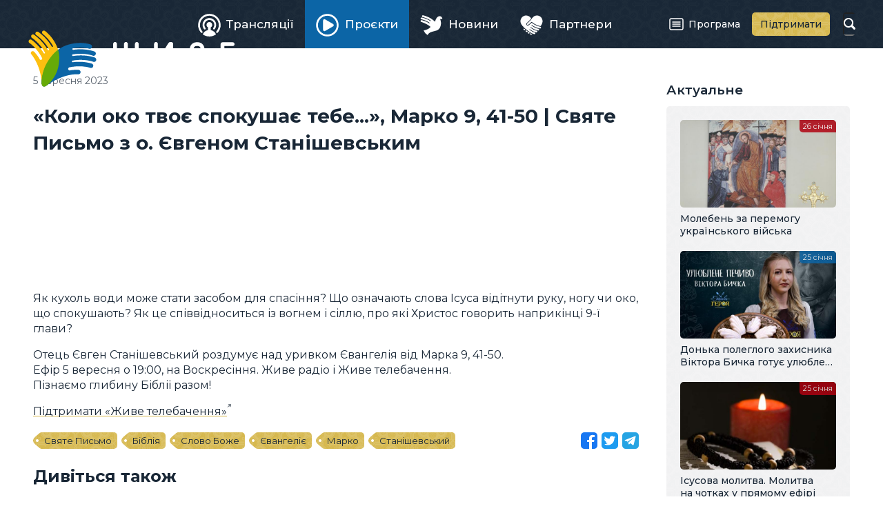

--- FILE ---
content_type: text/html; charset=utf-8
request_url: https://zhyve.tv/video/5332-koly-oko-tvoe-spokushae-tebe-marko-9-41-50-svyate-pysmo-z-o-evgenom-stanishevskym/
body_size: 4155
content:
<!doctype html>

<html lang="uk" dir="ltr">

<head>
	<meta charset="utf-8">
	<meta name="viewport" content="width=device-width, initial-scale=1">
	<title>«Коли око твоє спокушає тебе...», Марко 9, 41-50 | Святе Письмо з о. Євгеном Станішевським | Відео • Живе телебачення</title>
	<meta name="description" content="Як кухоль води може стати засобом для спасіння? Що означають слова Ісуса відітнути руку, ногу чи око, що спокушають? Як це співвідноситься із вогнем і сіллю, про які Христос говорить наприкінці 9-ї глави?" />
	<meta property="og:type" content="website" />
	<meta property="og:url" content="https://zhyve.tv/video/5332-koly-oko-tvoe-spokushae-tebe-marko-9-41-50-svyate-pysmo-z-o-evgenom-stanishevskym/" />
	<meta property="og:site_name" content="Живе телебачення" />
	<meta property="og:title" content="«Коли око твоє спокушає тебе...», Марко 9, 41-50 | Святе Письмо з о. Євгеном Станішевським" />
	<meta property="og:description" content="Як кухоль води може стати засобом для спасіння? Що означають слова Ісуса відітнути руку, ногу чи око, що спокушають? Як це співвідноситься із вогнем і сіллю, про які Христос говорить наприкінці 9-ї глави?" />
	<meta property="og:image" content="https://zhyve.tv/pub/video/ab1a898298d784e1.jpg" />
	<link rel="stylesheet" href="/lib/core.css?12">
	<script src="//ajax.googleapis.com/ajax/libs/jquery/3.6.1/jquery.min.js"></script>
	<script>window.jQuery || document.write('<script src="/lib/jquery.js"><\/script>')</script>
	<script src="/lib/core.js?12"></script>
	<link rel="alternate" type="application/rss+xml" title="Живе Телебачення" href="https://zhyve.tv/video/rss/" />

<script async src="https://www.googletagmanager.com/gtag/js?id=G-FTDSF4WE86"></script>
<script>
  window.dataLayer = window.dataLayer || [];
  function gtag(){dataLayer.push(arguments);}
  gtag('js', new Date());

  gtag('config', 'G-FTDSF4WE86');
</script>

</head>

<body class="content-page">

<header>
	<div class="wrapper">
		<a href="/" class="logo">
			<svg aria-hidden="true"><use xlink:href="/lib/art.svg#logo"/></svg>
			<b>Живе телебачення</b>
		</a>
	<nav class="main-menu">

		<div class="button" role="button" id="menu-button" aria-controls="menu" aria-haspopup="true" aria-expanded="false"><span><i></i></span><b>Головне меню</b></div>
		<ul class="menu" role="menu" id="menu" aria-labelledby="menu-button">
			<li><a href="/broadcast/" role="menuitem"><span><svg aria-hidden="true"><use xlink:href="/lib/art.svg#broadcast"/></svg>Трансляції</span></a></li>
			<li class="active"><a href="/projects/" role="menuitem" aria-current="page"><span><svg aria-hidden="true"><use xlink:href="/lib/art.svg#projects"/></svg>Проєкти</span></a></li>
			<li><a href="/news/" role="menuitem"><span><svg aria-hidden="true"><use xlink:href="/lib/art.svg#news"/></svg>Новини</span></a></li>
			<li><a href="/partners/" role="menuitem"><span><svg aria-hidden="true"><use xlink:href="/lib/art.svg#partners"/></svg>Партнери</span></a></li>
			<li><a href="/program/" role="menuitem"><span><svg aria-hidden="true"><use xlink:href="/lib/art.svg#program"/></svg>Програма</span></a></li>
			<li><a href="/donate/" role="menuitem"><span><svg aria-hidden="true"><use xlink:href="/lib/art.svg#donate"/></svg>Підтримати</span></a></li>
		</ul>
	</nav>
		<form action="/video/" method="get" class="search">
			<input type="text" name="q" value="" maxlength="64" autocomplete="off">
			<b><svg aria-hidden="true"><use xlink:href="/lib/art.svg#search"/></svg></b>
		</form>
	</div>
</header>

<main>
	<article>
		<h1>«Коли око твоє спокушає тебе...», Марко 9, 41-50 | Святе Письмо з о. Євгеном Станішевським</h1>
		<div class="content-date"> 5 вересня 2023</div>
<iframe loading="lazy" width="100%" height="484" src="//www.youtube.com/embed/XSj4sFelAXc?rel=0&amp;autoplay=1&amp;mute=1&amp;showinfo=0&amp;playsinline=1&amp;hl=uk" class="video" frameborder="0" allowfullscreen></iframe>







<p>Як кухоль води може стати засобом для спасіння? Що означають слова Ісуса відітнути руку, ногу чи око, що спокушають? Як це співвідноситься із вогнем і сіллю, про які Христос говорить наприкінці 9-ї глави?</p>
<p>Отець Євген Станішевський роздумує над уривком Євангелія від Марка 9, 41-50.<br />Ефір 5 вересня о 19:00, на Воскресіння. Живе радіо і Живе телебачення.<br />Пізнаємо глибину Біблії разом!</p>
<p> <a href="https://zhyve.tv/donate/">Підтримати &laquo;Живе телебачення&raquo;</a> <br /></p>







		<div class="content-line">			
			<span class="share open"></span>
		<div class="tags"><a href="/video/tag/%D0%A1%D0%B2%D1%8F%D1%82%D0%B5%20%D0%9F%D0%B8%D1%81%D1%8C%D0%BC%D0%BE/">Святе Письмо</a><a href="/video/tag/%D0%91%D1%96%D0%B1%D0%BB%D1%96%D1%8F/">Біблія</a><a href="/video/tag/%D0%A1%D0%BB%D0%BE%D0%B2%D0%BE%20%D0%91%D0%BE%D0%B6%D0%B5/">Слово Боже</a><a href="/video/tag/%D0%84%D0%B2%D0%B0%D0%BD%D0%B3%D0%B5%D0%BB%D1%96%D1%94/">Євангеліє</a><a href="/video/tag/%D0%9C%D0%B0%D1%80%D0%BA%D0%BE/">Марко</a><a href="/video/tag/%D0%A1%D1%82%D0%B0%D0%BD%D1%96%D1%88%D0%B5%D0%B2%D1%81%D1%8C%D0%BA%D0%B8%D0%B9/">Станішевський</a></div>
		</div>

		<h2>Дивіться також</h2>
		<div class="list related">
			<a href="/video/8503-vpershe-ukraynskoyu-u-kyevi-prezentuyut-povne-vydannya-erusalymskoy-bibliy/" class="item broadcast">
				<span class="image">
					<img loading="lazy" src="/pub/video/8d0431b8cc15b5f0.jpg" alt=" Вперше українською: у Києві презентують повне видання Єрусалимської Біблії" />
					<ins></ins>
				</span>
				<span class="title"> Вперше українською: у Києві презентують повне видання Єрусалимської Біблії</span>
				<span class="date">15 січня</span>
			</a>
			<a href="/video/8369-isusova-molytva-molytva-na-chotkah-u-pryamomu-efiri/" class="item broadcast">
				<span class="image">
					<img loading="lazy" src="/pub/video/dee2cbe60a6f4c10.jpg" alt="Ісусова молитва. Молитва на чотках у прямому ефірі" />
					<ins></ins>
				</span>
				<span class="title">Ісусова молитва. Молитва на чотках у прямому ефірі</span>
				<span class="date">30 листопада</span>
			</a>
			<a href="/video/8276-buty-rybalkamy-lyudey-misiya-tserkvy-sogodni-buty-tserkvoyu/" class="item project">
				<span class="image">
					<img loading="lazy" src="/pub/video/129efaaec3fa1450.jpg" alt="Бути рибалками людей: місія Церкви сьогодні | Бути Церквою" />
					<ins></ins>
				</span>
				<span class="title">Бути рибалками людей: місія Церкви сьогодні | Бути Церквою</span>
				<span class="date">26 жовтня</span>
			</a>
			<a href="/video/8264-koly-isus-govoryt-chy-chuemo-my-yogo-buty-tserkvoyu/" class="item project">
				<span class="image">
					<img loading="lazy" src="/pub/video/9b75cb1df1c22680.jpg" alt="Коли Ісус говорить — чи чуємо ми Його? Бути Церквою" />
					<ins></ins>
				</span>
				<span class="title">Коли Ісус говорить — чи чуємо ми Його? Бути Церквою</span>
				<span class="date">19 жовтня</span>
			</a>
			<a href="/video/7995-spravedlyvist-i-molytva-otche-nash-buty-tserkvoyu/" class="item project">
				<span class="image">
					<img loading="lazy" src="/pub/video/d9f7f1ae8025df60.jpg" alt=" Справедливість і молитва Отче наш. Бути Церквою" />
					<ins></ins>
				</span>
				<span class="title"> Справедливість і молитва Отче наш. Бути Церквою</span>
				<span class="date">20 липня</span>
			</a>
			<a href="/video/7956-chym-e-nebo-i-de-zhyve-bog-matey-6-9-13-o-evgen-stanishevskyy-pro-molytvu-otche-nash/" class="item project">
				<span class="image">
					<img loading="lazy" src="/pub/video/09cddfc1cc7770e0.jpg" alt="Чим є небо і де живе Бог? Матей 6, 9–13, о. Євген Станішевський про молитву «Отче наш»" />
					<ins></ins>
				</span>
				<span class="title">Чим є небо і де живе Бог? Матей 6, 9–13, о. Євген Станішевський про молитву «Отче наш»</span>
				<span class="date"> 8 липня</span>
			</a>
		</div>
	</article>
	<aside>
		<div class="wrapper">

			<h3>Актуальне</h3>
		<div class="list">
			<a href="/video/8536-moleben-za-peremogu-ukraynskogo-viyska/" class="item broadcast">
				<span class="image">
					<img loading="lazy" src="/pub/video/f3e01248039013b0.jpg" alt="Молебень за перемогу українського війська" />
					<ins></ins>
				</span>
				<span class="title">Молебень за перемогу українського війська</span>
				<span class="date">26 січня</span>
			</a>
			<a href="/video/8541-donka-poleglogo-zahysnyka-viktora-bychka-gotue-ulyubleni-madleny-tata/" class="item project">
				<span class="image">
					<img loading="lazy" src="/pub/video/b78c2e742fae2b20.jpg" alt="Донька полеглого захисника Віктора Бичка готує улюблені мадлени Тата" />
					<ins></ins>
				</span>
				<span class="title">Донька полеглого захисника Віктора Бичка готує улюблені мадлени Тата</span>
				<span class="date">25 січня</span>
			</a>
			<a href="/video/8532-isusova-molytva-molytva-na-chotkah-u-pryamomu-efiri/" class="item broadcast">
				<span class="image">
					<img loading="lazy" src="/pub/video/be52d5459ba0db30.jpg" alt="Ісусова молитва. Молитва на чотках у прямому ефірі" />
					<ins></ins>
				</span>
				<span class="title">Ісусова молитва. Молитва на чотках у прямому ефірі</span>
				<span class="date">25 січня</span>
			</a>
			<a href="/video/8540-propovid-blazhennishogo-svyatoslava-u-nedilyu-pro-zakheya/" class="item project">
				<span class="image">
					<img loading="lazy" src="/pub/video/9808d8f8ea3ba280.jpg" alt="Проповідь Блаженнішого Святослава у неділю про Закхея" />
					<ins></ins>
				</span>
				<span class="title">Проповідь Блаженнішого Святослава у неділю про Закхея</span>
				<span class="date">25 січня</span>
			</a>
		</div>

			<h3>Анонси</h3>
		<div class="list announces">
			<a href="/video/8515-vervytsya-ednae-molytva-na-vervytsi-u-pryamomu-efiri/" class="item broadcast">
				<span class="image">
					<img loading="lazy" src="/pub/video/21398d911d29d2f0.jpg" alt="Вервиця єднає. Молитва на вервиці у прямому ефірі" />
					<ins></ins>
				<span class="date">26 січня, <i>20:00</i></span>\
				</span>
				<span class="title">Вервиця єднає. Молитва на вервиці у прямому ефірі</span>
			</a>
			<a href="/video/8516-vervytsya-ednae-molytva-na-vervytsi-u-pryamomu-efiri/" class="item broadcast">
				<span class="image">
					<img loading="lazy" src="/pub/video/1b2c0663d7fa45b0.jpg" alt="Вервиця єднає. Молитва на вервиці у прямому ефірі" />
					<ins></ins>
				<span class="date">27 січня, <i>20:00</i></span>\
				</span>
				<span class="title">Вервиця єднає. Молитва на вервиці у прямому ефірі</span>
			</a>
			<a href="/video/8539-moleben-za-peremogu-ukraynskogo-viyska/" class="item broadcast">
				<span class="image">
					<img loading="lazy" src="/pub/video/ac1906b3991a31d0.jpg" alt="Молебень за перемогу українського війська" />
					<ins></ins>
				<span class="date">28 січня, <i>12:00</i></span>\
				</span>
				<span class="title">Молебень за перемогу українського війська</span>
			</a>
			<a href="/video/8517-vervytsya-ednae-molytva-na-vervytsi-u-pryamomu-efiri/" class="item broadcast">
				<span class="image">
					<img loading="lazy" src="/pub/video/89245e7ed2b9f620.jpg" alt="Вервиця єднає. Молитва на вервиці у прямому ефірі" />
					<ins></ins>
				<span class="date">28 січня, <i>20:00</i></span>\
				</span>
				<span class="title">Вервиця єднає. Молитва на вервиці у прямому ефірі</span>
			</a>
		</div>

		</div>
	</aside>
</main>

<div class="ugcc">
	<div class="wrapper">
		<div class="e-ugcc-news"></div>
	</div>
</div>

<footer>
	<div class="wrapper">
		<div class="left">
			<svg class="logo" aria-hidden="true"><use xlink:href="/lib/art.svg#logo-big"/></svg>
			<div class="copyrights">© 2015–2024 Живе ТБ.<br>Всі права застережено.</div>
			<div class="cawas">Developed by <a href="https://cawas.com/" target="_blank">Cawas Ltd</a>.</div>
		</div>
		<div class="right">
			<ul class="menu" role="menu">
				<li><a href="/info/about/" role="menuitem">Про нас</a></li>
				<li><a href="/info/blog/" role="menuitem">Блог</a></li>
				<li><a href="/info/contacts/" role="menuitem">Контакти</a></li>
			</ul>
			<div class="stats">
				<div><span>276+</span><small>тисяч</small><a href="https://www.youtube.com/@ugcctv" class="youtube" target="_blank"><svg aria-hidden="true"><use xlink:href="/lib/art.svg#youtube"/></svg></a>YouTube</div>
				<div><span>347+</span><small>тисяч</small><a href="https://www.facebook.com/zhyve.tv" class="facebook" target="_blank"><svg aria-hidden="true"><use xlink:href="/lib/art.svg#facebook"/></svg></a>Facebook</div>
				<div><span>21+</span><small>тисяч</small><a href="https://www.instagram.com/tv.ugcc/" class="instagram" target="_blank"><svg aria-hidden="true"><use xlink:href="/lib/art.svg#instagram"/></svg></a>Instagram</div>
			</div>
		</div>
	</div>
</footer>

<script defer src="https://static.cloudflareinsights.com/beacon.min.js/vcd15cbe7772f49c399c6a5babf22c1241717689176015" integrity="sha512-ZpsOmlRQV6y907TI0dKBHq9Md29nnaEIPlkf84rnaERnq6zvWvPUqr2ft8M1aS28oN72PdrCzSjY4U6VaAw1EQ==" data-cf-beacon='{"version":"2024.11.0","token":"db5a45dbfb314f1fb80d108c8c0d751b","r":1,"server_timing":{"name":{"cfCacheStatus":true,"cfEdge":true,"cfExtPri":true,"cfL4":true,"cfOrigin":true,"cfSpeedBrain":true},"location_startswith":null}}' crossorigin="anonymous"></script>
</body>

</html>

--- FILE ---
content_type: image/svg+xml
request_url: https://zhyve.tv/lib/pattern.svg
body_size: 15867
content:
<svg xmlns="http://www.w3.org/2000/svg" width="234" height="230" viewBox="0 0 234 230">
  <path d="M152.31 35.24h5.98v5.97h-5.98V35.24zM75.76 41.14h5.98v-5.97h-5.98V41.14zM139.78 10.1l0 0.11h29.46l0.08 0.01c2.14 0.18 6.18 1.64 6.18 5.83v3.52c1.29-0.2 3.1-0.75 4.82-2.19 2.95-2.47 2.42-7.13 2.42-7.17l0.02-2.25h5.55c0.6-0.01 2.35-0.26 3.16-1.33 0.53-0.69 1.1-1.82 1.64-3.26 0.48-1.26 1.19-2.39 2.09-3.36 -0.01-0.01-0.01-0.01-0.02-0.02h-5.39c0.02 0 0.04 0.01 0.06 0.01 -0.76 0-2.75 3.12-6.79 3.12 -2.16 0-4.24-0.89-5.72-1.72 -0.02 0.03-0.04 0.05-0.05 0.07 4.21 2.7 3.45 6.94 3.31 7.56 -0.22 1.17-1.25 2.06-2.49 2.06 -1.4 0-2.54-1.13-2.54-2.53 0-1.3 0.99-2.36 2.25-2.5 -0.26-2.2-1.35-3.52-2.6-3.52 -1.26 0-2.3-0.92-2.5-2.12l-1.78 3.08 -29.37 0L138.1 0h-8.45L139.78 10.1 139.78 10.1zM106.77 52.16l-0.01 0.08c-0.18 2.13-1.64 6.17-5.85 6.17h-3.53c0.2 1.29 0.75 3.1 2.19 4.81 2.48 2.95 7.14 2.42 7.19 2.41l2.24 0.02 0.01 1.96v3.6c0.01 0.59 0.26 2.33 1.34 3.14 0.69 0.53 1.82 1.1 3.26 1.64 1.26 0.48 2.4 1.18 3.37 2.09 0.97-0.9 2.11-1.61 3.37-2.09 1.44-0.55 2.57-1.11 3.26-1.64 1.07-0.82 1.33-2.56 1.34-3.16v-5.54l2.25-0.02c0.04 0 4.7 0.54 7.18-2.41 1.44-1.72 1.99-3.52 2.19-4.81h-3.53c-4.21 0-5.66-4.04-5.85-6.17l-0.01-0.08V22.91l-5.32-5.32 -4.23 4.22 2.82 2.82 0 29.26 -3.09 1.78c1.21 0.2 2.13 1.23 2.13 2.49 0 1.24 1.32 2.33 3.53 2.59 0.14-1.26 1.2-2.25 2.51-2.25 1.4 0 2.54 1.13 2.54 2.53 0 1.24-0.89 2.26-2.06 2.48 -0.62 0.14-4.87 0.89-7.58-3.3 -0.02 0.02-0.05 0.04-0.07 0.05 0.83 1.47 1.72 3.55 1.72 5.7 0 4.03-3.13 6.02-3.13 6.77 0-0.76-3.13-2.74-3.13-6.77 0-2.15 0.89-4.23 1.72-5.7 -0.02-0.01-0.04-0.03-0.06-0.05 -2.71 4.19-6.95 3.43-7.57 3.3 -1.17-0.22-2.06-1.25-2.06-2.48 0-1.4 1.14-2.53 2.54-2.53 1.3 0 2.37 0.99 2.51 2.25 2.17-0.26 3.48-1.32 3.52-2.53 0-0.02-0.01-0.04-0.01-0.06 0-1.26 0.93-2.3 2.14-2.49l-3.09-1.78 0-29.35 19.67-19.63 -4.23-4.22 -22.17 22.2V52.16zM116.98 53.61l1.49-0.86 0-26.53 -1.49-0.86 -1.49 0.86 0 26.53L116.98 53.61zM169.82 1.51l0.86-1.49L170.67 0h-28.29l-0.01 0.02 0.86 1.49L169.82 1.51zM100.91 55.93h-6.05l-0.05 0.44c-0.02 0.18-0.49 4.48 2.85 8.46 2.8 3.34 7.27 3.42 8.85 3.33v3.06c0 0.14 0.03 3.37 2.31 5.12 0.89 0.68 2.2 1.35 3.89 1.99 1.57 0.6 2.9 1.67 3.84 3.11l0.42 0.64 0.42-0.64c0.94-1.44 2.26-2.51 3.84-3.11 1.69-0.64 3-1.31 3.89-1.99 2.29-1.74 2.31-4.98 2.31-5.12v-3.06c1.57 0.09 6.05 0.01 8.85-3.33 3.34-3.97 2.87-8.27 2.85-8.46l-0.05-0.44h-6.05c-2.98 0-3.35-3.74-3.36-3.85V23.13h5.48v-3.98h-10.32l3.72 3.71 0.13 0.11 0 29.14c0.14 1.66 1.24 4.8 4.36 4.8h5.13c0.02 1.15-0.19 4.33-2.65 7.26 -3.02 3.59-8.47 2.94-8.52 2.93l-0.56-0.07v4.17c0 0.03-0.03 2.89-1.92 4.33 -0.8 0.61-2.06 1.25-3.64 1.85 -1.55 0.59-2.89 1.58-3.9 2.9 -1.01-1.32-2.35-2.32-3.9-2.9 -1.58-0.6-2.84-1.24-3.64-1.85 -1.89-1.44-1.92-4.3-1.92-4.33l0-4.17 -0.56 0.07c-0.05 0.01-5.5 0.66-8.52-2.93 -2.46-2.93-2.66-6.12-2.65-7.26h5.13c3.12 0 4.21-3.14 4.36-4.85V22.91l3.76-3.76H98.76l0 3.98h5.52l0 28.9C104.26 52.19 103.9 55.93 100.91 55.93zM38.47 4.27c0.64 1.69 1.31 3 2 3.89 1.75 2.28 4.99 2.31 5.13 2.31h3.07c-0.09 1.57-0.01 6.03 3.34 8.83 3.06 2.56 6.32 2.88 7.75 2.88 0.43 0 0.69-0.03 0.73-0.03l0.44-0.05v-6.03c0-2.98 3.74-3.34 3.86-3.36h29.01l-0.01 17.6h-7.15v-7.17h6.16l0-3.98H82.64v15.12h15.12l0 0v0h0.03l-0.03-0.06 0.01-26.36 -3.67 3.66 -0.17 0.19 -29.21 0c-1.67 0.14-4.82 1.23-4.82 4.35v5.12c-1.14 0.03-4.34-0.19-7.28-2.64 -3.6-3.01-2.95-8.45-2.94-8.5l0.07-0.56h-4.18c-0.03 0-2.89-0.03-4.34-1.92C40.64 6.75 40 5.49 39.4 3.91c-0.59-1.55-1.59-2.88-2.91-3.89C36.5 0.01 36.5 0.01 36.51 0h-1.77l-0.03 0.02 0.64 0.42C36.79 1.37 37.87 2.69 38.47 4.27zM29.81 3.5c0.46 1.1 0.85 2.22 1.22 3.31 1.14 3.3 2.21 6.43 5.14 8.93 2.88 2.46 5.7 2.49 6.82 2.38 0.3 1.49 0.95 4.57 1.15 5.01 1.98 4.28 6.54 5.77 9.8 6.52 3.25 0.75 10.39 0.88 10.69 0.88l0.61 0.01 -0.12-0.6c-0.79-4.08-0.46-7.02 0.97-8.74 0.99-1.2 2.57-1.81 4.69-1.81h10.3v-0.99h-10.3c-2.43 0-4.27 0.73-5.46 2.17 -1.55 1.87-1.98 4.88-1.29 8.96 -1.82-0.05-7.26-0.24-9.88-0.84 -4.85-1.12-7.75-3.01-9.12-5.96 -0.13-0.3-0.7-2.91-1.17-5.25l-0.1-0.5 -0.5 0.11c-0.13 0.03-3.22 0.68-6.46-2.09 -2.73-2.33-3.76-5.33-4.85-8.5 -0.38-1.1-0.77-2.25-1.24-3.37C30.12 1.67 28.82 0.57 28.02 0h-1.91l0 0 0.76 0.43C26.89 0.44 29.05 1.69 29.81 3.5zM115.96 1c-0.14 2.39-0.77 4.74-1.85 6.88l2.86 2.82 2.91-2.91 -0.41-0.71c-0.85-1.92-1.32-3.98-1.44-6.08 2.37 0.15 4.71 0.77 6.83 1.84l2.83-2.82L127.67 0h-21.41l-0.02 0.02 2.83 2.82C111.21 1.77 113.56 1.14 115.96 1zM194.52 3.91c-0.6 1.57-1.24 2.83-1.85 3.63 -1.45 1.89-4.31 1.92-4.34 1.92l-4.18 0 0.07 0.56c0.01 0.05 0.66 5.49-2.94 8.5 -2.94 2.46-6.15 2.67-7.28 2.64v-5.12c0-3.11-3.15-4.21-4.86-4.35h-29.27v0.07l-3.72-3.73v26.2h15.15V19.13l-0.06 0.03h-10.11v3.98h6.18v7.14h-7.18V12.7l28.96 0c0.16 0.01 3.9 0.38 3.9 3.36v6.03l0.44 0.05c0.04 0.01 0.3 0.03 0.73 0.03 1.42 0 4.68-0.32 7.75-2.88 3.34-2.8 3.42-7.26 3.34-8.83h3.07c0.14 0 3.38-0.03 5.13-2.31 0.68-0.89 1.35-2.2 1.99-3.89 0.6-1.57 1.67-2.9 3.11-3.83l0.64-0.42L199.18 0h-1.77c0.01 0.01 0.02 0.01 0.02 0.02C196.11 1.03 195.11 2.37 194.52 3.91zM197.1 14.99c-3.24 2.77-6.33 2.12-6.46 2.09l-0.5-0.11 -0.1 0.5c-0.47 2.34-1.04 4.95-1.17 5.25 -1.37 2.95-4.27 4.85-9.12 5.97 -2.61 0.6-8.06 0.79-9.88 0.84 0.69-4.08 0.26-7.09-1.29-8.96 -1.19-1.44-3.03-2.17-5.46-2.17h-10.3v0.99h10.3c2.12 0 3.7 0.61 4.69 1.81 1.43 1.72 1.75 4.66 0.97 8.74l-0.12 0.6 0.61-0.01c0.3 0 7.44-0.13 10.69-0.88 3.26-0.75 7.82-2.24 9.8-6.52 0.2-0.43 0.84-3.52 1.15-5.01 1.13 0.11 3.95 0.08 6.82-2.38 2.93-2.51 4.01-5.63 5.14-8.93 0.37-1.09 0.76-2.22 1.22-3.31 0.76-1.8 2.92-3.06 2.94-3.07L207.81 0h-1.91c-0.8 0.57-2.1 1.67-2.71 3.12 -0.47 1.13-0.87 2.27-1.24 3.37C200.85 9.66 199.82 12.66 197.1 14.99zM146.67 62.88c0.75-3.25 0.88-10.37 0.88-10.67l0.01-0.61 -0.6 0.12c-4.09 0.78-7.04 0.46-8.76-0.96 -1.2-0.99-1.81-2.57-1.81-4.68V35.79h-1v10.27c0 2.42 0.73 4.26 2.18 5.45 1.88 1.55 4.9 1.97 8.98 1.28 -0.05 1.82-0.24 7.25-0.84 9.85 -1.12 4.84-3.02 7.74-5.98 9.1 -0.3 0.13-2.91 0.7-5.26 1.17l-0.5 0.1 0.11 0.5c0.03 0.13 0.68 3.21-2.09 6.44 -2.34 2.72-5.34 3.75-8.52 4.84 -1.11 0.38-2.25 0.77-3.38 1.24 -1.45 0.6-2.56 1.91-3.13 2.7 -0.57-0.8-1.67-2.1-3.13-2.7 -1.13-0.47-2.27-0.86-3.38-1.24 -3.18-1.09-6.18-2.12-8.52-4.84 -2.77-3.23-2.12-6.31-2.09-6.44l0.11-0.5 -0.5-0.1c-2.35-0.47-4.96-1.04-5.26-1.17 -2.96-1.37-4.86-4.26-5.98-9.1 -0.6-2.61-0.8-8.04-0.85-9.85 4.09 0.69 7.1 0.26 8.98-1.28 1.44-1.19 2.18-3.02 2.18-5.45V35.79h-1v10.27c0 2.11-0.61 3.69-1.81 4.68 -1.73 1.42-4.67 1.75-8.76 0.96l-0.6-0.12 0.01 0.61c0.01 0.3 0.13 7.42 0.88 10.67 0.75 3.25 2.25 7.8 6.53 9.78 0.43 0.2 3.53 0.84 5.02 1.15 -0.11 1.12-0.08 3.94 2.38 6.81 2.51 2.92 5.64 4 8.95 5.13 1.09 0.37 2.22 0.76 3.32 1.22 1.81 0.75 3.07 2.91 3.08 2.94l0.43 0.75 0.43-0.75c0.01-0.02 1.27-2.18 3.08-2.94 1.1-0.46 2.23-0.84 3.32-1.22 3.31-1.14 6.44-2.21 8.95-5.13 2.46-2.87 2.49-5.68 2.38-6.81 1.49-0.3 4.58-0.95 5.02-1.15C144.43 70.68 145.92 66.13 146.67 62.88zM42.33 6.64c0.82 1.07 2.56 1.32 3.16 1.33h5.55l0.02 2.25c0 0.04-0.54 4.69 2.42 7.17 1.72 1.44 3.53 1.99 4.82 2.19v-3.52c0-4.2 4.04-5.65 6.18-5.83l0.08-0.01h29.41l0.01 0.01 5.31-5.3L95.08 0.7l-2.8 2.8 -29.44 0 -1.78-3.08c-0.2 1.2-1.23 2.12-2.5 2.12 -1.24 0-2.34 1.32-2.6 3.52 1.27 0.14 2.25 1.2 2.25 2.5 0 1.4-1.14 2.53-2.54 2.53 -1.24 0-2.27-0.89-2.49-2.06 -0.14-0.62-0.89-4.86 3.31-7.56 -0.02-0.02-0.04-0.05-0.05-0.07 -1.48 0.83-3.56 1.72-5.72 1.72 -4.04 0-6.03-3.12-6.79-3.12C43.96 0.01 43.98 0 44 0h-5.39c-0.01 0.01-0.01 0.01-0.02 0.02 0.91 0.97 1.61 2.11 2.09 3.36C41.23 4.83 41.8 5.95 42.33 6.64zM116.23 11.97L104.23 0h-8.45l16.23 16.19L116.23 11.97zM90.69 1.51l0.86-1.49L91.54 0H63.25l-0.01 0.02 0.86 1.49L90.69 1.51zM64.1 228.49l-0.86 1.49 0.01 0.02h28.29l0.01-0.02 -0.86-1.49L64.1 228.49zM112.01 213.81L95.78 230h8.45l12-11.97L112.01 213.81zM93.99 219.78L93.99 219.78l-29.42 0.01 -0.08-0.01c-2.14-0.18-6.18-1.64-6.18-5.83v-3.52c-1.29 0.2-3.1 0.75-4.82 2.19 -2.95 2.47-2.42 7.13-2.42 7.17l-0.02 2.25h-5.55c-0.6 0.01-2.35 0.26-3.16 1.33 -0.53 0.69-1.1 1.82-1.64 3.26 -0.48 1.26-1.19 2.39-2.09 3.36 0.01 0.01 0.01 0.01 0.02 0.02H44c-0.02 0-0.04-0.01-0.06-0.01 0.76 0 2.75-3.12 6.79-3.12 2.16 0 4.24 0.89 5.72 1.72 0.02-0.03 0.04-0.05 0.05-0.07 -4.2-2.7-3.45-6.94-3.31-7.56 0.22-1.17 1.25-2.06 2.49-2.06 1.4 0 2.54 1.13 2.54 2.53 0 1.3-0.99 2.36-2.25 2.5 0.26 2.2 1.35 3.52 2.6 3.52 1.26 0 2.3 0.92 2.5 2.12l1.78-3.08 29.44 0 2.8 2.8 4.23-4.22L93.99 219.78zM133.05 174.07h6.05l0.05-0.44c0.02-0.18 0.49-4.48-2.85-8.46 -2.8-3.34-7.28-3.42-8.85-3.33v-3.06c0-0.14-0.03-3.37-2.31-5.12 -0.89-0.68-2.2-1.35-3.89-1.99 -1.58-0.6-2.9-1.67-3.84-3.11l-0.42-0.64 -0.42 0.64c-0.94 1.44-2.26 2.51-3.84 3.11 -1.69 0.64-3 1.31-3.89 1.99 -2.29 1.74-2.31 4.98-2.31 5.12v3.06c-1.58-0.09-6.05-0.01-8.85 3.33 -3.34 3.97-2.87 8.27-2.85 8.46l0.05 0.44h6.05c2.98 0 3.35 3.74 3.36 3.9l0 28.9h-5.52l0 3.98h10.27l-3.76-3.76v-29.16c-0.14-1.7-1.24-4.85-4.36-4.85h-5.13c-0.02-1.15 0.19-4.33 2.65-7.26 3.02-3.59 8.47-2.94 8.52-2.93l0.56 0.07 0-4.17c0-0.03 0.03-2.88 1.92-4.33 0.8-0.61 2.06-1.25 3.64-1.85 1.55-0.59 2.89-1.58 3.9-2.9 1.01 1.32 2.35 2.32 3.9 2.9 1.58 0.6 2.84 1.24 3.64 1.85 1.89 1.44 1.92 4.3 1.92 4.33v4.17l0.56-0.07c0.06-0.01 5.5-0.66 8.52 2.93 2.46 2.93 2.66 6.12 2.65 7.26h-5.13c-3.12 0-4.21 3.14-4.36 4.8l0 29.14 -0.13 0.11 -3.72 3.71h10.32v-3.98h-5.48v-28.94C129.7 177.81 130.06 174.07 133.05 174.07zM118.03 229c0.12-2.1 0.6-4.16 1.44-6.08l0.41-0.71 -2.91-2.91 -2.86 2.82c1.08 2.14 1.71 4.49 1.85 6.88 -2.4-0.14-4.75-0.77-6.9-1.84l-2.83 2.82 0.02 0.02h21.41l0.02-0.02 -2.83-2.82C122.74 228.22 120.41 228.85 118.03 229zM39.4 226.09c0.6-1.58 1.24-2.83 1.86-3.63 1.45-1.89 4.31-1.92 4.34-1.92h4.18l-0.07-0.56c-0.01-0.05-0.66-5.49 2.94-8.5 2.93-2.46 6.14-2.68 7.28-2.64v5.12c0 3.11 3.15 4.21 4.82 4.35l29.21 0 0.17 0.19 3.67 3.66 -0.01-26.36 0.03-0.06h-0.03v0l0 0H82.64v15.12h10.14l0-3.98h-6.16v-7.17h7.15l0.01 17.6H64.77c-0.12-0.01-3.86-0.38-3.86-3.36v-6.03l-0.44-0.05c-0.04-0.01-0.3-0.03-0.73-0.03 -1.42 0-4.68 0.32-7.75 2.88 -3.34 2.8-3.42 7.26-3.34 8.83h-3.07c-0.14 0-3.38 0.03-5.13 2.31 -0.68 0.89-1.35 2.2-2 3.89 -0.6 1.57-1.67 2.9-3.11 3.83l-0.64 0.42 0.03 0.02h1.77c-0.01-0.01-0.02-0.01-0.02-0.02C37.81 228.97 38.81 227.63 39.4 226.09zM87.24 167.12c-0.75 3.25-0.88 10.37-0.88 10.67l-0.01 0.61 0.6-0.12c4.09-0.78 7.04-0.46 8.76 0.96 1.2 0.99 1.81 2.57 1.81 4.68v10.27h1v-10.27c0-2.42-0.73-4.26-2.18-5.45 -1.87-1.55-4.89-1.97-8.98-1.28 0.05-1.82 0.24-7.25 0.85-9.85 1.12-4.84 3.02-7.74 5.98-9.1 0.3-0.13 2.91-0.7 5.26-1.17l0.5-0.1 -0.11-0.5c-0.03-0.13-0.68-3.21 2.09-6.44 2.34-2.72 5.34-3.75 8.52-4.84 1.11-0.38 2.25-0.77 3.38-1.24 1.45-0.6 2.55-1.91 3.13-2.7 0.57 0.8 1.67 2.1 3.13 2.7 1.13 0.47 2.27 0.86 3.38 1.24 3.18 1.09 6.18 2.12 8.52 4.84 2.77 3.23 2.12 6.31 2.09 6.44l-0.11 0.5 0.5 0.1c2.35 0.47 4.96 1.04 5.26 1.17 2.96 1.37 4.86 4.26 5.98 9.1 0.6 2.61 0.8 8.04 0.84 9.85 -4.08-0.69-7.1-0.26-8.98 1.28 -1.44 1.19-2.18 3.02-2.18 5.45v10.27h1v-10.27c0-2.11 0.61-3.69 1.81-4.68 1.72-1.42 4.68-1.75 8.76-0.96l0.6 0.12 -0.01-0.61c0-0.3-0.13-7.42-0.88-10.67 -0.75-3.25-2.25-7.8-6.53-9.78 -0.43-0.2-3.53-0.84-5.02-1.15 0.11-1.12 0.08-3.94-2.38-6.81 -2.51-2.92-5.64-4-8.95-5.13 -1.09-0.37-2.22-0.76-3.32-1.22 -1.81-0.75-3.07-2.91-3.08-2.94l-0.43-0.75 -0.43 0.75c-0.01 0.02-1.27 2.18-3.08 2.94 -1.1 0.46-2.23 0.84-3.32 1.22 -3.31 1.14-6.44 2.21-8.95 5.13 -2.47 2.87-2.5 5.68-2.38 6.81 -1.49 0.3-4.58 0.95-5.02 1.15C89.49 159.32 88 163.87 87.24 167.12zM195.45 225.73c-0.64-1.69-1.31-2.99-1.99-3.89 -1.75-2.28-4.99-2.31-5.13-2.31h-3.07c0.09-1.57 0.01-6.03-3.34-8.83 -3.06-2.56-6.32-2.88-7.75-2.88 -0.43 0-0.69 0.03-0.73 0.03l-0.44 0.05v6.03c0 2.98-3.75 3.34-3.9 3.36l-28.96 0v-17.57h7.18v7.14h-6.18v3.98h10.11l0.06 0.03v-15.12h-15.15v26.2l3.72-3.73v0.07h29.27c1.71-0.14 4.86-1.24 4.86-4.35v-5.12c1.12-0.03 4.34 0.19 7.28 2.64 3.6 3.01 2.95 8.45 2.94 8.5l-0.07 0.56 4.18 0c0.03 0 2.89 0.03 4.34 1.92 0.62 0.8 1.26 2.06 1.85 3.63 0.59 1.55 1.59 2.88 2.91 3.89 -0.01 0.01-0.02 0.01-0.02 0.02h1.77l0.03-0.02 -0.64-0.42C197.13 228.63 196.05 227.31 195.45 225.73zM204.11 226.5c-0.46-1.1-0.85-2.22-1.22-3.31 -1.14-3.3-2.21-6.43-5.14-8.93 -2.88-2.46-5.7-2.49-6.82-2.38 -0.3-1.49-0.95-4.57-1.15-5.01 -1.98-4.28-6.54-5.77-9.8-6.52 -0.05-0.01-0.12-0.02-0.17-0.04 1.21 0.13 2.43 0.2 3.66 0.2 4.38 0 8.63-0.81 12.62-2.35 3.78 7.4 10.61 13.95 20.62 19.76l2-3.44c-9.21-5.35-15.49-11.3-18.95-17.98 -0.62-1.19-1.15-2.41-1.59-3.66 -1.19 0.64-2.42 1.19-3.68 1.67 -3.48 1.32-7.19 2.01-11 2.01 -7.97 0-15.41-3.05-20.95-8.58 -8.76-8.74-10.79-21.75-6.22-32.83 0.52-1.26 1.14-2.5 1.83-3.7 -1.35-0.27-2.67-0.62-3.97-1.08 -8.5-3.02-15.89-10.24-22.38-21.82 0 0 0 0 0.01-0.01 -0.32-0.57-0.64-1.12-0.95-1.7 -0.29-0.55-0.57-1.07-0.85-1.58 -0.03-0.05-0.05-0.1-0.08-0.15 -7.14-13.18-9.29-14.48-12.92-14.48s-5.78 1.29-12.92 14.48c-0.03 0.05-0.05 0.1-0.08 0.15 -0.28 0.51-0.56 1.03-0.85 1.58 -0.31 0.59-0.63 1.14-0.95 1.7 0 0 0 0 0.01 0.01 -6.49 11.58-13.87 18.8-22.38 21.82 -1.3 0.46-2.62 0.81-3.97 1.08 0.69 1.2 1.31 2.44 1.83 3.7 4.58 11.07 2.54 24.09-6.22 32.83 -5.54 5.53-12.98 8.58-20.95 8.58 -3.81 0-7.52-0.7-11-2.01 -1.26-0.48-2.49-1.03-3.68-1.67 -0.44 1.24-0.97 2.46-1.59 3.66 -3.47 6.67-9.74 12.63-18.95 17.98l2 3.44c10.01-5.81 16.83-12.36 20.62-19.76 3.99 1.53 8.24 2.34 12.62 2.35 1.16 0 2.32-0.06 3.46-0.17 -0.02 0-0.04 0.01-0.05 0.01 -3.26 0.75-7.82 2.24-9.8 6.52 -0.2 0.43-0.85 3.52-1.15 5.01 -1.12-0.11-3.94-0.08-6.82 2.38 -2.93 2.51-4.01 5.63-5.14 8.93 -0.38 1.09-0.76 2.21-1.22 3.31 -0.76 1.81-2.92 3.06-2.94 3.07L26.11 230l0 0h1.91c0.8-0.57 2.1-1.67 2.71-3.12 0.47-1.13 0.86-2.27 1.24-3.37 1.09-3.17 2.12-6.17 4.85-8.5 3.24-2.77 6.33-2.12 6.46-2.09l0.5 0.11 0.1-0.5c0.47-2.34 1.04-4.95 1.17-5.25 1.37-2.95 4.27-4.85 9.12-5.96 2.61-0.6 8.06-0.79 9.88-0.84 -0.69 4.08-0.26 7.09 1.29 8.96 1.19 1.44 3.03 2.17 5.46 2.17h10.3v-0.99h-10.3c-2.12 0-3.7-0.61-4.69-1.81 -1.43-1.72-1.75-4.66-0.97-8.74l0.12-0.6 -0.61 0.01c-0.22 0-4.13 0.08-7.48 0.41 6.48-1.27 12.41-4.39 17.14-9.1 9.83-9.81 12.2-24.35 7.23-36.78 9.11-3.33 16.98-10.9 23.82-22.89 0.76-1.52 1.66-3.32 2.36-4.66 1.49-2.85 4.6-7.58 4.63-7.62l0.03 0.02c2.79-4.22 3.76-4.23 4.64-4.23s1.85 0 4.64 4.23l0.03-0.02c0.03 0.05 3.15 4.78 4.63 7.62 0.7 1.35 1.6 3.14 2.36 4.66 6.83 11.99 14.7 19.56 23.82 22.89 -4.97 12.43-2.6 26.97 7.23 36.78 4.75 4.74 10.72 7.87 17.24 9.12 -3.39-0.35-7.44-0.42-7.66-0.43l-0.61-0.01 0.12 0.6c0.79 4.08 0.46 7.02-0.97 8.74 -0.99 1.2-2.57 1.81-4.69 1.81h-10.3v0.99h10.3c2.43 0 4.27-0.73 5.46-2.17 1.55-1.87 1.98-4.88 1.29-8.96 1.82 0.05 7.26 0.24 9.88 0.84 4.85 1.12 7.75 3.01 9.12 5.97 0.13 0.3 0.7 2.9 1.17 5.25l0.1 0.5 0.5-0.11c0.13-0.03 3.22-0.68 6.46 2.09 2.73 2.33 3.76 5.33 4.85 8.5 0.38 1.1 0.77 2.25 1.24 3.37 0.61 1.45 1.91 2.55 2.71 3.12h1.91l-0.75-0.43C207.03 229.56 204.86 228.3 204.11 226.5zM113.49 205.45l0-29.35 3.09-1.78c-1.21-0.19-2.14-1.23-2.14-2.49 0-0.02 0.01-0.04 0.01-0.06 -0.04-1.22-1.35-2.28-3.52-2.53 -0.14 1.26-1.2 2.25-2.51 2.25 -1.4 0-2.54-1.13-2.54-2.53 0-1.24 0.89-2.26 2.06-2.48 0.62-0.14 4.86-0.89 7.57 3.3 0.02-0.02 0.04-0.03 0.06-0.05 -0.83-1.47-1.72-3.55-1.72-5.7 0-4.03 3.13-6.02 3.13-6.77 0 0.76 3.13 2.74 3.13 6.77 0 2.15-0.89 4.23-1.72 5.7 0.03 0.02 0.05 0.04 0.07 0.05 2.71-4.2 6.95-3.44 7.58-3.3 1.17 0.22 2.06 1.25 2.06 2.48 0 1.4-1.14 2.53-2.54 2.53 -1.3 0-2.37-0.99-2.51-2.25 -2.2 0.26-3.53 1.35-3.53 2.59 0 1.26-0.92 2.29-2.13 2.49l3.09 1.78 0 29.26 -2.82 2.82 4.23 4.22 5.32-5.32v-29.25l0.01-0.08c0.18-2.13 1.64-6.17 5.85-6.17h3.53c-0.2-1.29-0.75-3.1-2.19-4.81 -2.48-2.95-7.14-2.42-7.18-2.41l-2.25-0.02v-5.54c-0.01-0.6-0.26-2.34-1.34-3.16 -0.69-0.53-1.82-1.1-3.26-1.64 -1.26-0.48-2.4-1.18-3.37-2.09 -0.97 0.9-2.11 1.61-3.37 2.09 -1.44 0.55-2.57 1.11-3.26 1.64 -1.07 0.82-1.33 2.56-1.34 3.14v3.6l-0.01 1.96 -2.24 0.02c-0.05-0.01-4.71-0.54-7.19 2.41 -1.44 1.72-1.99 3.52-2.19 4.81h3.53c4.21 0 5.66 4.04 5.85 6.17l0.01 0.08v29.26l22.17 22.2 4.23-4.22L113.49 205.45zM116.98 176.39l-1.49 0.86 0 26.53 1.49 0.86 1.49-0.86 0-26.53L116.98 176.39zM191.48 223.36c-0.82-1.07-2.56-1.32-3.16-1.33h-5.55l-0.02-2.25c0-0.04 0.54-4.69-2.42-7.17 -1.72-1.44-3.53-1.99-4.82-2.19v3.52c0 4.2-4.04 5.65-6.18 5.83l-0.08 0.01h-29.46l0 0.11 0 0L129.64 230h8.45l3.51-3.5 29.37 0 1.78 3.08c0.2-1.2 1.23-2.12 2.5-2.12 1.24 0 2.34-1.32 2.6-3.52 -1.27-0.14-2.25-1.2-2.25-2.5 0-1.4 1.14-2.53 2.54-2.53 1.24 0 2.27 0.89 2.49 2.06 0.14 0.62 0.89 4.86-3.31 7.56 0.02 0.02 0.04 0.05 0.05 0.07 1.48-0.83 3.56-1.72 5.72-1.72 4.04 0 6.03 3.12 6.79 3.12 -0.02 0-0.04 0.01-0.06 0.01h5.39c0.01-0.01 0.01-0.01 0.02-0.02 -0.91-0.97-1.61-2.11-2.09-3.36C192.58 225.17 192.01 224.05 191.48 223.36zM143.23 228.49l-0.86 1.49 0.01 0.02h28.29l0.01-0.02 -0.86-1.49L143.23 228.49zM7.36 193.17l1.69-1.65 -0.25-0.4c-0.47-1.07-0.74-2.23-0.82-3.4 1.17 0.07 2.33 0.34 3.41 0.81l0.38 0.23 1.67-1.66 -1.6-1.6c-1.2 0.6-2.52 0.96-3.86 1.04 0.07-1.18 0.34-2.35 0.82-3.44l0.23-0.4 -1.66-1.65 -1.6 1.6c0.61 1.21 0.97 2.54 1.05 3.89 -1.36-0.08-2.69-0.43-3.9-1.04l-1.6 1.6 1.65 1.66 0.4-0.23c1.09-0.48 2.26-0.75 3.45-0.82 -0.08 1.34-0.44 2.66-1.04 3.85L7.36 193.17zM58.4 114.8c0-31.91-26.02-57.87-58-57.87 -0.13 0-0.26 0.01-0.4 0.01v2.98c0.13 0 0.26-0.01 0.4-0.01 30.33 0 55.01 24.62 55.01 54.89S30.73 169.69 0.4 169.69c-0.13 0-0.26-0.01-0.4-0.01v2.98c0.13 0 0.26 0.01 0.4 0.01C32.38 172.67 58.4 146.71 58.4 114.8zM1.41 199.6c-0.47-1.07-0.74-2.23-0.82-3.4 1.17 0.07 2.33 0.34 3.41 0.81l0.38 0.23 1.67-1.66 -1.6-1.6c-1.2 0.6-2.52 0.96-3.86 1.04 0.07-1.18 0.34-2.35 0.82-3.44l0.23-0.4L0 189.56v12.06L1.66 200 1.41 199.6zM8.68 179l1.65 1.66 0.4-0.23c1.09-0.48 2.26-0.75 3.45-0.82 -0.08 1.34-0.44 2.66-1.04 3.86l1.6 1.6 1.69-1.65 -0.25-0.4c-0.47-1.07-0.74-2.23-0.82-3.4 1.17 0.07 2.33 0.34 3.41 0.81l0.38 0.23 1.67-1.66 -1.6-1.6c-1.2 0.6-2.52 0.96-3.86 1.04 0.07-1.18 0.34-2.35 0.82-3.44l0.23-0.4 -1.66-1.65 -1.6 1.6c0.61 1.21 0.97 2.54 1.05 3.89 -1.36-0.08-2.69-0.43-3.9-1.04L8.68 179zM1.41 38.41c-0.48-1.08-0.75-2.25-0.82-3.44 1.34 0.08 2.66 0.44 3.86 1.04l1.6-1.6 -1.67-1.66L4 32.99c-1.08 0.47-2.23 0.74-3.41 0.81 0.07-1.17 0.34-2.33 0.82-3.4L1.66 30 0 28.37v12.06l1.64-1.63L1.41 38.41zM20.82 51l-1.67-1.66 -0.38 0.23c-1.08 0.47-2.23 0.74-3.41 0.81 0.07-1.17 0.34-2.33 0.82-3.4l0.25-0.4 -1.69-1.65 -1.6 1.6c0.61 1.2 0.96 2.52 1.04 3.85 -1.19-0.07-2.36-0.34-3.45-0.82l-0.4-0.23L8.68 51l1.6 1.6c1.21-0.61 2.55-0.97 3.9-1.04 -0.08 1.35-0.43 2.68-1.05 3.89l1.6 1.6 1.66-1.65 -0.23-0.4c-0.48-1.08-0.75-2.25-0.82-3.44 1.34 0.08 2.66 0.44 3.86 1.04L20.82 51zM8.3 173.12c-0.64 0.09-1.27 0.18-1.91 0.24 -0.17 0.56-0.37 1.1-0.64 1.62l1.6 1.6 1.69-1.65 -0.25-0.4C8.59 174.08 8.43 173.61 8.3 173.12zM1.08 55.95l0.56-0.56 -0.23-0.4c-0.48-1.08-0.75-2.25-0.82-3.44 1.34 0.08 2.66 0.44 3.86 1.04l1.6-1.6 -1.67-1.66L4 49.57c-1.08 0.47-2.23 0.74-3.41 0.81 0.07-1.17 0.34-2.33 0.82-3.4l0.25-0.4L0 44.95v10.99c0.13 0 0.26-0.01 0.4-0.01C0.63 55.93 0.85 55.94 1.08 55.95zM7.36 48.94l1.66-1.65 -0.23-0.4c-0.48-1.08-0.75-2.25-0.82-3.44 1.34 0.08 2.66 0.44 3.86 1.04l1.6-1.6 -1.67-1.66 -0.38 0.23c-1.08 0.47-2.23 0.74-3.41 0.81 0.07-1.17 0.34-2.33 0.82-3.4l0.25-0.4 -1.69-1.65 -1.6 1.6c0.6 1.2 0.96 2.52 1.04 3.86 -1.19-0.07-2.36-0.34-3.45-0.82l-0.4-0.23L1.3 42.9l1.6 1.6c1.21-0.61 2.55-0.97 3.9-1.04 -0.08 1.35-0.43 2.68-1.05 3.89L7.36 48.94zM49.9 157.31c1.53-2.28 1.04-5.01 1.04-5.01s-2.98 0.96-4.52 3.23c-1.53 2.28-1.61 5.72-1.61 5.72S48.36 159.59 49.9 157.31zM78.1 113.76l-1.65 1.66 1.6 1.6c1.21-0.61 2.55-0.97 3.9-1.04 -0.08 1.35-0.43 2.68-1.05 3.89l1.6 1.6 1.66-1.65 -0.23-0.4c-0.48-1.08-0.75-2.25-0.82-3.44 1.34 0.08 2.66 0.44 3.86 1.04l1.6-1.6 -1.65-1.68 -0.4 0.25c-1.08 0.47-2.23 0.74-3.41 0.81 0.07-1.17 0.34-2.33 0.81-3.4l0.23-0.38 -1.66-1.67 -1.6 1.6c0.61 1.2 0.96 2.52 1.04 3.85 -1.19-0.07-2.36-0.34-3.45-0.82L78.1 113.76zM1.63 25.06c-0.55-0.3-1.09-0.6-1.63-0.89V8.97c2.55 1.77 6.17 3.87 11.32 6.6 13.66 7.25 21.42 15.62 23.56 25.44 4.67-2.97 10.05-4.57 15.65-4.57 0.01 0 0.01 0 0.02 0 7.43 0 14.36 2.84 19.53 8 9.55 9.53 10.53 24.53 3.09 35.72 10.26 1.13 19.02 8.02 26.57 20.97 -2.17 2.24-4.09 4.87-5.88 7.72l0.01 0.03c-0.01 0-0.02 0-0.03-0.01 -0.42 0.68-0.84 1.36-1.26 2.06 0.11 0.38 0.24 0.75 0.4 1.12l0.23 0.4 -1.66 1.65 -1.6-1.6c0.22-0.43 0.39-0.87 0.54-1.33 -0.18-0.34-0.36-0.66-0.54-1 -0.24-0.45-0.47-0.87-0.71-1.3 -0.74 0.18-1.46 0.43-2.15 0.77l-1.6-1.6 1.65-1.66 0.4 0.23c0.16 0.07 0.33 0.13 0.5 0.19 -1.27-2.11-2.52-3.89-3.72-5.41 -0.4-0.07-0.79-0.13-1.2-0.15 0.07 1.19 0.34 2.35 0.82 3.44l0.23 0.4 -1.66 1.65 -1.6-1.6c0.61-1.21 0.97-2.54 1.05-3.89 -1.35 0.08-2.69 0.43-3.9 1.04l-1.6-1.6 1.65-1.66 0.4 0.23c1.09 0.48 2.26 0.75 3.45 0.82 -0.03-0.55-0.13-1.1-0.25-1.64 -2.31-2.31-4.42-3.67-6.24-4.45 -0.28-0.04-0.55-0.08-0.83-0.09 0.07 1.19 0.34 2.35 0.82 3.44l0.23 0.4 -1.66 1.65 -1.6-1.6c0.61-1.21 0.97-2.54 1.05-3.89 -1.35 0.08-2.69 0.43-3.9 1.04l-1.6-1.6 0.34-0.35c-1.95 0.14-3.74 0.45-5.32 0.83l-1.11 1.11c-0.37-0.19-0.76-0.34-1.15-0.48 -0.97 0.31-1.81 0.62-2.51 0.91 0.14 0.67 0.34 1.33 0.62 1.96l0.23 0.4 -1.66 1.65 -0.09-0.09c-0.28-1.02-0.59-2.02-0.92-3.01 0.01-0.03 0.02-0.07 0.03-0.1 -0.02 0.01-0.04 0.02-0.06 0.03 -1.64-4.9-3.9-9.51-6.7-13.74 3.45-1.79 8.44-4.71 10.55-6.82 6.28-6.28 6.59-16.17 0.7-22.06 -2.72-2.71-6.4-4.21-10.37-4.21 0 0-0.01 0-0.01 0 -4.35 0-8.5 1.75-11.68 4.93 -2.16 2.16-4.46 6.13-6.45 11.08 -4.67-3.02-9.78-5.4-15.23-7.02l0.54-0.54 0.4 0.23c0.63 0.28 1.29 0.48 1.96 0.61 0.29-0.71 0.61-1.55 0.92-2.52 -0.14-0.39-0.29-0.77-0.48-1.13l1.1-1.1c0.39-1.58 0.7-3.37 0.84-5.31l-0.35 0.34 -1.6-1.6c0.61-1.21 0.97-2.54 1.05-3.89 -1.36 0.08-2.69 0.43-3.9 1.04l-1.6-1.6 1.65-1.66 0.4 0.23c1.09 0.48 2.26 0.75 3.45 0.82 -0.02-0.28-0.05-0.56-0.09-0.84 -0.79-1.82-2.15-3.92-4.46-6.22 -0.54-0.13-1.09-0.22-1.65-0.25 0.07 1.18 0.34 2.35 0.82 3.44l0.23 0.4 -1.66 1.65 -1.6-1.6c0.61-1.21 0.97-2.54 1.05-3.89 -1.36 0.08-2.69 0.43-3.9 1.04l-1.6-1.6 1.65-1.66 0.4 0.23c1.09 0.48 2.26 0.75 3.45 0.82 -0.02-0.4-0.08-0.8-0.16-1.2 -1.52-1.2-3.31-2.44-5.42-3.71 0.06 0.17 0.12 0.33 0.19 0.5l0.23 0.4 -1.66 1.65 -1.6-1.6c0.34-0.68 0.6-1.4 0.78-2.14 -0.42-0.24-0.85-0.47-1.3-0.71 -0.34-0.18-0.67-0.36-1.01-0.53 -0.45 0.15-0.9 0.32-1.33 0.54l-1.6-1.6L1.63 25.06zM83.13 100.08c0.03 0 0.06-0.01 0.09-0.01 -0.03-0.03-0.05-0.06-0.08-0.09C83.14 100.01 83.13 100.04 83.13 100.08zM15.36 33.8c0.03 0 0.07-0.01 0.1-0.01 -0.03-0.03-0.06-0.05-0.09-0.08C15.36 33.74 15.36 33.77 15.36 33.8zM35.74 167.46c0 0 2.74 0.5 5.03-1.04 2.28-1.53 3.95-5.08 3.95-5.08s-3.45 0.07-5.74 1.6C36.7 164.48 35.74 167.46 35.74 167.46zM19.73 0h-1.6l-1.28 1.28c-0.96-0.48-2.02-0.77-3.09-0.83 0.05 0.95 0.27 1.88 0.65 2.75l0.18 0.32 -1.33 1.32 -1.28-1.28c0.49-0.97 0.77-2.03 0.84-3.11C11.74 0.5 10.67 0.79 9.7 1.28L8.42 0H6.77c0 1.61-0.19 2.98-1.1 4.42l11.29 6.3C18.71 7.72 19.73 4.23 19.73 0zM80.09 122.78l-1.65-1.68 -0.4 0.25c-1.08 0.47-2.23 0.74-3.41 0.81 0.07-1.17 0.34-2.33 0.81-3.4l0.23-0.38 -1.66-1.67 -1.6 1.6c0.61 1.2 0.96 2.52 1.04 3.85 -1.19-0.07-2.36-0.34-3.44-0.82l-0.4-0.23 -1.65 1.66 1.6 1.6c1.21-0.61 2.55-0.97 3.9-1.04 -0.08 1.35-0.43 2.68-1.05 3.89l1.6 1.6 1.66-1.65 -0.23-0.4c-0.48-1.08-0.75-2.25-0.82-3.44 1.34 0.08 2.66 0.44 3.86 1.04L80.09 122.78zM10.67 12.98c0.51 0.28 1.03 0.56 1.58 0.85 0 0 0 0 0.01 0 0.59 0.31 1.14 0.63 1.7 0.94 0 0 0.01-0.01 0.01-0.01 10.3 5.75 17.15 12.21 20.68 19.53 0.58 1.21 1.1 2.44 1.5 3.7 1.2-0.62 2.42-1.17 3.68-1.63 3.39-1.24 7-1.89 10.69-1.89 7.97 0 15.41 3.05 20.96 8.58 8.52 8.5 10.67 21.05 6.57 31.92 -0.48 1.26-1.03 2.5-1.68 3.71 1.32 0.29 2.61 0.67 3.88 1.15 8 2.99 15 9.7 21.2 20.32l3.44-2c-6.66-11.41-14.25-18.7-23.03-22.02 4.51-12.23 2.02-26.31-7.58-35.88 -6.3-6.28-14.74-9.74-23.78-9.74 -4.21 0-8.32 0.75-12.17 2.18 -3.79-7.96-11.05-14.94-21.9-21.08 0 0 0-0.01 0.01-0.01L4.89 5.12l0.03-0.05C0.01 1.95 0 0.93 0 0v6.54c2.16 1.63 5.47 3.63 10.52 6.35C10.57 12.92 10.62 12.95 10.67 12.98zM14.47 147.76l-2.26-3.94c-2.94-6.67-3.06-9.06-3.51-17.87 -0.06-1.09-0.12-2.27-0.19-3.56 13.74 0.85 16.19 1.13 24.65 5.37l0.96 0.48L48 114.39 33.5 100.01l-3.79 2.27c-6.53 2.86-8.85 2.99-17.4 3.45 -1.15 0.06-2.4 0.13-3.79 0.21 0.08-1.38 0.15-2.63 0.21-3.77C9.2 93.63 9.33 91.3 12.2 84.8l2.48-3.94L0.04 66.56 0 66.6v4.22l0.06-0.06 10.8 10.55L9.61 83.3l-0.1 0.19C6.37 90.58 6.23 93.22 5.76 102c-0.09 1.58-0.18 3.37-0.31 5.42l-0.1 1.68 1.69-0.1c2.07-0.13 3.86-0.22 5.45-0.31 8.79-0.47 11.44-0.61 18.53-3.73l2.04-1.21 10.72 10.64 -10.23 10.21c-8.57-4.2-11.97-4.41-26.35-5.3l-1.85-0.11 0.1 1.68c0.11 1.96 0.2 3.68 0.28 5.22 0.46 9.04 0.6 11.77 3.79 19l1.23 2.16L0.05 157.83 0 157.77v4.22l0.04 0.04L14.47 147.76zM55.28 160.49c-2.23 1.66-4.5 5.12-5.15 6.16 -1.04 0.65-4.51 2.91-6.17 5.14 -1.97 2.64-1.59 5.99-1.59 5.99s3.57-0.93 5.54-3.57c1.62-2.17 2.29-6.01 2.47-7.3 1.29-0.18 5.14-0.85 7.32-2.47 2.64-1.97 3.58-5.53 3.58-5.53S57.92 158.53 55.28 160.49zM71.97 130.15l-1.65-1.68 -0.4 0.25c-1.08 0.47-2.23 0.74-3.41 0.81 0.07-1.17 0.34-2.33 0.81-3.4l0.23-0.38 -1.66-1.67 -1.6 1.6c0.6 1.2 0.96 2.52 1.04 3.85 -1.19-0.07-2.36-0.34-3.44-0.82l-0.4-0.23 -1.65 1.66 1.6 1.6c1.21-0.61 2.55-0.97 3.9-1.04 -0.08 1.35-0.43 2.68-1.05 3.89l1.6 1.6 1.66-1.65 -0.23-0.4c-0.48-1.08-0.75-2.25-0.82-3.44 1.34 0.08 2.66 0.44 3.86 1.04L71.97 130.15zM38.33 172.88c0 0 3.51-0.2 5.9-2.5 1.96-1.88 3.03-5.14 3.36-6.25 1.12-0.33 4.38-1.4 6.27-3.35 2.31-2.38 2.51-5.88 2.51-5.88s-3.54 0.36-5.84 2.74c-1.88 1.94-2.91 5.1-3.22 6.21 -1.1 0.31-4.27 1.34-6.22 3.21C38.69 169.35 38.33 172.88 38.33 172.88zM64.13 164.89c0 0-2.9-1.32-5.81-0.02 -2.69 1.2-4.94 4.24-5.26 4.7 -0.46 0.33-3.51 2.56-4.71 5.25 -1.3 2.91 0.02 5.8 0.02 5.8s3.42-1.82 4.72-4.73c1.13-2.54 0.31-5.49 0.09-6.2 0.72 0.23 3.67 1.04 6.22-0.09C62.3 168.31 64.13 164.89 64.13 164.89zM54.59 171.11c0 0-0.13 2.93 1.6 4.65 1.73 1.73 4.66 1.6 4.66 1.6s0.13-2.93-1.6-4.65C57.53 170.98 54.59 171.11 54.59 171.11zM1.41 183.02c-0.47-1.07-0.74-2.23-0.82-3.4 1.17 0.07 2.33 0.34 3.41 0.81l0.38 0.23L6.06 179l-1.6-1.6c-1.2 0.6-2.52 0.96-3.86 1.04 0.07-1.18 0.34-2.35 0.82-3.44l0.23-0.4 -0.96-0.95c-0.1 0-0.19 0.01-0.29 0.01 -0.13 0-0.27-0.01-0.4-0.01v11.39l1.66-1.63L1.41 183.02zM0 222.88v5.21c0.79 0.88 0.8 1.41 0.8 1.91h3.99C4.78 227.6 4.21 225.85 0 222.88zM58.75 123.42c1.08 0.15 2.14 0.47 3.11 0.96l1.6-1.6 -1.65-1.68 -0.4 0.25c-0.79 0.35-1.63 0.58-2.49 0.71C58.87 122.52 58.82 122.97 58.75 123.42zM4.04 3.31C4.67 2.26 4.78 1.26 4.78 0H1C1 0.5 1 1.21 4.04 3.31zM57.78 128.44l1.27-1.26 -0.23-0.4c-0.18-0.4-0.31-0.81-0.43-1.23C58.21 126.52 58.01 127.48 57.78 128.44zM59.08 108.74c0.97 0.17 1.91 0.47 2.79 0.91l1.6-1.6 -1.65-1.68 -0.4 0.25c-0.8 0.35-1.65 0.59-2.51 0.72C58.96 107.81 59.03 108.27 59.08 108.74zM36.59 101.67l4.35 4.32C37.53 90.3 25.17 77.91 9.48 74.4l4.59 4.48C24.5 82.84 32.77 91.2 36.59 101.67zM61.49 113.76l-1.65 1.66 1.6 1.6c1.21-0.61 2.55-0.97 3.9-1.04 -0.08 1.35-0.43 2.68-1.05 3.89l1.6 1.6 1.66-1.65 -0.23-0.4c-0.48-1.08-0.75-2.25-0.82-3.44 1.34 0.08 2.66 0.44 3.86 1.04l1.6-1.6 -1.65-1.68 -0.4 0.25c-1.08 0.47-2.23 0.74-3.41 0.81 0.07-1.17 0.34-2.33 0.81-3.4l0.23-0.38 -1.66-1.67 -1.6 1.6c0.6 1.2 0.96 2.52 1.04 3.85 -1.19-0.07-2.36-0.34-3.44-0.82L61.49 113.76zM112.58 120.27c1.44 0.9 2.81 1.09 4.42 1.09s2.98-0.19 4.42-1.09c0.97 1.51 2.92 4.57 3.99 6.63 0.7 1.33 1.59 3.11 2.34 4.62 -3.02 1.75-6.51 2.76-10.76 2.76s-7.74-1.01-10.76-2.76c0.75-1.51 1.64-3.29 2.34-4.62C109.66 124.84 111.6 121.78 112.58 120.27zM113.48 126.5l-1.32 1.33 1.28 1.28c0.97-0.49 2.04-0.77 3.12-0.83 -0.06 1.08-0.35 2.15-0.84 3.11l1.28 1.28 1.28-1.28c-0.49-0.97-0.77-2.03-0.84-3.11 1.08 0.06 2.15 0.35 3.12 0.83l1.28-1.28 -1.32-1.33 -0.32 0.18c-0.87 0.38-1.81 0.6-2.76 0.65 0.07-1.07 0.35-2.12 0.83-3.08l-1.28-1.28 -1.28 1.28c0.48 0.96 0.77 2.01 0.83 3.08 -0.95-0.05-1.89-0.27-2.76-0.65L113.48 126.5zM0 205.4v15.1c6.02 3.99 6.77 6.23 6.77 9.51h1.64l1.32-1.33 0.32 0.18c0.87 0.38 1.81 0.6 2.76 0.65 -0.07-1.07-0.35-2.12-0.83-3.08l1.28-1.28 1.35 1.32 -0.2 0.32c-0.38 0.86-0.59 1.78-0.65 2.72 0.94-0.06 1.87-0.27 2.73-0.65l0.3-0.18 1.34 1.33 0 0h1.6C19.73 217.49 10.98 211.39 0 205.4zM58.53 104.8c0.09-0.26 0.19-0.52 0.3-0.77l0.23-0.38 -0.9-0.91C58.29 103.43 58.41 104.12 58.53 104.8zM59.25 58.29c1.73-1.73 1.6-4.65 1.6-4.65s-2.93-0.13-4.66 1.6c-1.73 1.73-1.6 4.65-1.6 4.65S57.53 60.01 59.25 58.29zM69.6 106.4l-1.65 1.66 1.6 1.6c1.21-0.61 2.55-0.97 3.9-1.04 -0.08 1.35-0.43 2.68-1.05 3.89l1.6 1.6 1.66-1.65 -0.23-0.4c-0.48-1.08-0.75-2.25-0.82-3.44 1.34 0.08 2.66 0.44 3.86 1.04l1.6-1.6 -1.65-1.68 -0.4 0.25c-1.08 0.47-2.23 0.74-3.41 0.81 0.07-1.17 0.34-2.33 0.81-3.4l0.23-0.38 -1.66-1.67 -1.6 1.6c0.61 1.2 0.96 2.52 1.04 3.85 -1.19-0.07-2.36-0.34-3.44-0.82L69.6 106.4zM53.09 55.1c-1.3-2.91-4.72-4.73-4.72-4.73s-1.32 2.89-0.02 5.8c1.2 2.69 4.25 4.93 4.71 5.25 0.33 0.46 2.57 3.5 5.26 4.7 2.91 1.29 5.81-0.02 5.81-0.02s-1.83-3.42-4.74-4.71c-2.54-1.13-5.5-0.31-6.22-0.09C53.4 60.59 54.22 57.64 53.09 55.1zM53.21 114.8c0-29.06-23.69-52.7-52.81-52.7 -0.13 0-0.26 0.01-0.4 0.01v3.09l0.03-0.03 6.47 6.32c19.35 2.7 34.68 18.04 37.33 37.37l5.58 5.54 -5.47 5.46c-2.33 20.16-18.45 36.19-38.68 38.42l-5.22 5.17L0 163.4v4.09c0.13 0 0.26 0.01 0.4 0.01C29.52 167.5 53.21 143.86 53.21 114.8zM12.25 151.36l-4.17 4.13c16.68-3.13 29.87-16.23 33.07-32.85l-4.17 4.16C33.14 138.41 23.91 147.59 12.25 151.36zM4.39 141.15c0-1.81-1.14-3.34-2.74-3.94v-21.41h21.46c0.61 1.6 2.14 2.73 3.95 2.73 2.34 0 4.23-1.89 4.23-4.23 0-2.33-1.9-4.23-4.23-4.23 -1.81 0-3.34 1.14-3.95 2.73H1.65V91.4c1.6-0.6 2.74-2.13 2.74-3.94 0-2.33-1.9-4.23-4.23-4.23 -0.05 0-0.1 0.01-0.15 0.02v62.11c0.05 0 0.1 0.02 0.15 0.02C2.49 145.37 4.39 143.48 4.39 141.15zM6.26 56.22c0.72 0.07 1.44 0.17 2.16 0.27 0.11-0.35 0.23-0.69 0.38-1.02l0.25-0.4 -1.69-1.65 -1.6 1.6C5.95 55.4 6.11 55.81 6.26 56.22zM35.74 63.54c0 0 0.96 2.98 3.24 4.51 2.28 1.53 5.74 1.6 5.74 1.6s-1.67-3.54-3.95-5.08C38.48 63.04 35.74 63.54 35.74 63.54zM42.36 53.22c0 0-0.38 3.35 1.59 5.99 1.66 2.23 5.13 4.49 6.17 5.14 0.65 1.04 2.92 4.5 5.15 6.16 2.64 1.97 6 1.59 6 1.59s-0.93-3.56-3.58-5.53c-2.18-1.62-6.02-2.28-7.32-2.47 -0.19-1.29-0.85-5.13-2.47-7.3C45.94 54.15 42.36 53.22 42.36 53.22zM61.49 99.03l-1.65 1.66 1.6 1.6c1.21-0.61 2.55-0.97 3.9-1.04 -0.08 1.35-0.43 2.68-1.05 3.89l1.6 1.6 1.66-1.65 -0.23-0.4c-0.48-1.08-0.75-2.25-0.82-3.44 1.34 0.08 2.66 0.44 3.86 1.04l1.6-1.6 -1.65-1.68 -0.4 0.25c-1.08 0.47-2.23 0.74-3.41 0.81 0.07-1.17 0.34-2.33 0.81-3.4l0.23-0.38 -1.66-1.67 -1.6 1.6c0.6 1.2 0.96 2.52 1.04 3.85 -1.19-0.07-2.36-0.34-3.44-0.82L61.49 99.03zM50.94 78.7c0 0 0.5-2.74-1.04-5.01 -1.53-2.28-5.09-3.94-5.09-3.94s0.07 3.45 1.61 5.72C47.95 77.75 50.94 78.7 50.94 78.7zM50.52 73.37c2.31 2.38 5.84 2.74 5.84 2.74s-0.2-3.5-2.51-5.88c-1.89-1.95-5.15-3.03-6.27-3.35 -0.33-1.12-1.41-4.37-3.36-6.25 -2.39-2.3-5.9-2.51-5.9-2.51s0.36 3.53 2.75 5.83c1.95 1.88 5.12 2.9 6.22 3.21C47.62 68.26 48.64 71.43 50.52 73.37zM226.64 181.06l-1.66 1.65 0.23 0.4c0.48 1.08 0.75 2.25 0.82 3.44 -1.34-0.08-2.66-0.44-3.86-1.04l-1.6 1.6 1.67 1.66 0.38-0.23c1.08-0.47 2.23-0.74 3.41-0.81 -0.07 1.17-0.34 2.33-0.82 3.4l-0.25 0.4 1.69 1.65 1.6-1.6c-0.6-1.2-0.96-2.52-1.04-3.85 1.19 0.07 2.36 0.34 3.45 0.82l0.4 0.23 1.65-1.66 -1.6-1.6c-1.21 0.61-2.55 0.97-3.9 1.04 0.08-1.35 0.43-2.68 1.05-3.89L226.64 181.06zM175.6 114.8c0 31.91 26.02 57.87 58 57.87 0.13 0 0.26-0.01 0.4-0.01v-2.98c-0.13 0-0.26 0.01-0.4 0.01 -30.33 0-55.01-24.62-55.01-54.89s24.68-54.89 55.01-54.89c0.13 0 0.26 0.01 0.4 0.01v-2.98c-0.13 0-0.26-0.01-0.4-0.01C201.62 56.92 175.6 82.89 175.6 114.8zM232.59 191.59c0.48 1.08 0.75 2.25 0.82 3.44 -1.34-0.08-2.66-0.44-3.86-1.04l-1.6 1.6 1.67 1.66 0.38-0.23c1.08-0.47 2.23-0.74 3.41-0.81 -0.07 1.17-0.34 2.33-0.82 3.4l-0.25 0.4 1.66 1.63v-12.06l-1.64 1.63L232.59 191.59zM213.18 179l1.67 1.66 0.38-0.23c1.08-0.47 2.23-0.74 3.41-0.81 -0.07 1.17-0.34 2.33-0.82 3.4l-0.25 0.4 1.69 1.65 1.6-1.6c-0.61-1.2-0.96-2.52-1.04-3.86 1.19 0.07 2.36 0.34 3.45 0.82l0.4 0.23 1.65-1.66 -1.6-1.6c-1.21 0.61-2.55 0.97-3.9 1.04 0.08-1.35 0.43-2.68 1.05-3.89l-1.6-1.6 -1.66 1.65 0.23 0.4c0.48 1.08 0.75 2.25 0.82 3.44 -1.34-0.08-2.66-0.44-3.86-1.04L213.18 179zM232.59 30.4c0.47 1.07 0.74 2.23 0.82 3.4 -1.17-0.07-2.33-0.34-3.41-0.81l-0.38-0.23 -1.67 1.66 1.6 1.6c1.2-0.6 2.52-0.96 3.86-1.04 -0.07 1.18-0.34 2.35-0.82 3.44l-0.23 0.4 1.64 1.63V28.37L232.34 30 232.59 30.4zM217.6 55.39l1.66 1.65 1.6-1.6c-0.61-1.21-0.97-2.54-1.05-3.89 1.36 0.08 2.69 0.43 3.9 1.04l1.6-1.6 -1.65-1.66 -0.4 0.23c-1.09 0.48-2.26 0.75-3.45 0.82 0.08-1.34 0.44-2.66 1.04-3.85l-1.6-1.6 -1.69 1.65 0.25 0.4c0.47 1.07 0.74 2.23 0.82 3.4 -1.17-0.07-2.33-0.34-3.41-0.81l-0.38-0.23L213.18 51l1.6 1.6c1.2-0.6 2.52-0.96 3.86-1.04 -0.07 1.18-0.34 2.35-0.82 3.44L217.6 55.39zM227.61 173.37c-0.64-0.06-1.28-0.16-1.91-0.24 -0.13 0.48-0.29 0.96-0.49 1.41l-0.25 0.4 1.69 1.65 1.6-1.6C227.98 174.47 227.77 173.92 227.61 173.37zM232.59 46.98c0.47 1.07 0.74 2.23 0.82 3.4 -1.17-0.07-2.33-0.34-3.41-0.81l-0.38-0.23L227.94 51l1.6 1.6c1.2-0.6 2.52-0.96 3.86-1.04 -0.07 1.18-0.34 2.35-0.82 3.44l-0.23 0.4 0.56 0.56c0.23 0 0.45-0.02 0.68-0.02 0.13 0 0.27 0.01 0.4 0.01V44.95l-1.66 1.63L232.59 46.98zM222.24 41.24l-1.67 1.66 1.6 1.6c1.2-0.6 2.52-0.96 3.86-1.04 -0.07 1.18-0.34 2.35-0.82 3.44l-0.23 0.4 1.66 1.65 1.6-1.6c-0.61-1.21-0.97-2.54-1.05-3.89 1.36 0.08 2.69 0.43 3.9 1.04l1.6-1.6 -1.65-1.66 -0.4 0.23c-1.09 0.48-2.26 0.75-3.45 0.82 0.08-1.34 0.44-2.66 1.04-3.86l-1.6-1.6 -1.69 1.65 0.25 0.4c0.47 1.07 0.74 2.23 0.82 3.4 -1.17-0.07-2.33-0.34-3.41-0.81L222.24 41.24zM183.06 152.29c0 0-0.5 2.74 1.04 5.01 1.53 2.28 5.09 3.94 5.09 3.94s-0.07-3.45-1.61-5.72C186.05 153.25 183.06 152.29 183.06 152.29zM147.06 113.74l-1.65 1.68 1.6 1.6c1.2-0.6 2.52-0.96 3.86-1.04 -0.07 1.19-0.34 2.35-0.82 3.44l-0.23 0.4 1.66 1.65 1.6-1.6c-0.61-1.21-0.97-2.54-1.05-3.89 1.35 0.08 2.69 0.43 3.9 1.04l1.6-1.6 -1.65-1.66 -0.4 0.23c-1.09 0.48-2.26 0.75-3.45 0.82 0.08-1.34 0.44-2.65 1.04-3.85l-1.6-1.6 -1.66 1.67 0.23 0.38c0.47 1.07 0.74 2.23 0.81 3.4 -1.17-0.07-2.33-0.34-3.41-0.81L147.06 113.74zM222.68 15.58c5.14-2.73 8.76-4.84 11.32-6.6v15.2c-0.54 0.3-1.08 0.6-1.63 0.89l0.33 0.33 -1.6 1.6c-0.43-0.21-0.87-0.39-1.33-0.54 -0.33 0.18-0.67 0.36-1.01 0.53 -0.45 0.24-0.87 0.47-1.3 0.71 0.18 0.74 0.43 1.46 0.78 2.14l-1.6 1.6 -1.66-1.65 0.23-0.4c0.07-0.16 0.13-0.33 0.19-0.5 -2.11 1.27-3.9 2.51-5.42 3.71 -0.07 0.4-0.13 0.79-0.16 1.2 1.19-0.07 2.36-0.34 3.45-0.82l0.4-0.23 1.65 1.66 -1.6 1.6c-1.21-0.61-2.55-0.97-3.9-1.04 0.08 1.35 0.43 2.68 1.05 3.89l-1.6 1.6 -1.66-1.65 0.23-0.4c0.48-1.08 0.75-2.25 0.82-3.44 -0.56 0.03-1.11 0.13-1.65 0.25 -2.31 2.3-3.67 4.4-4.46 6.22 -0.04 0.28-0.08 0.56-0.09 0.84 1.19-0.07 2.36-0.34 3.45-0.82l0.4-0.23 1.65 1.66 -1.6 1.6c-1.21-0.61-2.55-0.97-3.9-1.04 0.08 1.35 0.43 2.68 1.05 3.89l-1.6 1.6 -0.35-0.34c0.14 1.94 0.46 3.73 0.84 5.31l1.1 1.1c-0.19 0.37-0.34 0.75-0.48 1.13 0.31 0.97 0.63 1.81 0.92 2.52 0.67-0.14 1.33-0.34 1.96-0.61l0.4-0.23 0.54 0.54c-5.45 1.61-10.56 4-15.23 7.02 -1.99-4.95-4.29-8.92-6.45-11.08 -3.18-3.18-7.33-4.93-11.68-4.93 0 0-0.01 0-0.01 0 -3.97 0-7.65 1.49-10.37 4.21 -5.89 5.88-5.58 15.78 0.7 22.06 2.11 2.11 7.1 5.03 10.55 6.82 -2.8 4.23-5.06 8.84-6.7 13.74 -0.02-0.01-0.04-0.02-0.06-0.03 0.01 0.03 0.02 0.07 0.03 0.1 -0.33 0.99-0.64 2-0.92 3.01l-0.09 0.09 -1.66-1.65 0.23-0.4c0.28-0.63 0.48-1.29 0.62-1.96 -0.71-0.29-1.55-0.61-2.51-0.91 -0.39 0.14-0.78 0.29-1.15 0.48l-1.11-1.11c-1.58-0.38-3.37-0.69-5.32-0.83l0.34 0.35 -1.6 1.6c-1.21-0.61-2.55-0.97-3.9-1.04 0.08 1.35 0.43 2.68 1.05 3.89l-1.6 1.6 -1.66-1.65 0.23-0.4c0.48-1.08 0.75-2.25 0.82-3.44 -0.28 0.02-0.56 0.05-0.83 0.09 -1.82 0.79-3.93 2.14-6.24 4.45 -0.13 0.54-0.22 1.09-0.25 1.64 1.19-0.07 2.36-0.34 3.45-0.82l0.4-0.23 1.65 1.66 -1.6 1.6c-1.21-0.61-2.55-0.97-3.9-1.04 0.08 1.35 0.43 2.68 1.05 3.89l-1.6 1.6 -1.66-1.65 0.23-0.4c0.48-1.08 0.75-2.25 0.82-3.44 -0.4 0.02-0.8 0.08-1.2 0.15 -1.21 1.52-2.45 3.31-3.72 5.41 0.17-0.06 0.33-0.12 0.5-0.19l0.4-0.23 1.65 1.66 -1.6 1.6c-0.68-0.34-1.41-0.6-2.15-0.77 -0.24 0.42-0.47 0.85-0.71 1.3 -0.18 0.34-0.36 0.67-0.54 1 0.15 0.45 0.32 0.9 0.54 1.33l-1.6 1.6 -1.66-1.65 0.23-0.4c0.16-0.36 0.29-0.74 0.4-1.12 -0.41-0.7-0.83-1.39-1.26-2.06 -0.01 0-0.02 0-0.03 0.01l0.01-0.03c-1.79-2.85-3.71-5.48-5.88-7.72 7.56-12.95 16.31-19.85 26.57-20.97 -7.44-11.19-6.46-26.19 3.09-35.72 5.17-5.16 12.1-8 19.53-8 0.01 0 0.01 0 0.02 0 5.6 0 10.98 1.6 15.65 4.57C201.26 31.2 209.02 22.83 222.68 15.58zM150.87 100.08c0-0.03-0.01-0.07-0.01-0.1 -0.03 0.03-0.05 0.06-0.08 0.09C150.81 100.07 150.84 100.07 150.87 100.08zM218.64 33.8c0-0.03-0.01-0.06-0.01-0.09 -0.03 0.03-0.06 0.05-0.09 0.08C218.58 33.79 218.61 33.8 218.64 33.8zM198.26 167.46c0 0-0.96-2.98-3.24-4.51 -2.28-1.53-5.74-1.6-5.74-1.6s1.67 3.54 3.95 5.08C195.52 167.95 198.26 167.46 198.26 167.46zM228.32 4.42c-0.9-1.44-1.1-2.8-1.1-4.42h-1.64l-1.28 1.28c-0.97-0.49-2.04-0.77-3.12-0.83 0.06 1.08 0.35 2.15 0.84 3.11l-1.28 1.28 -1.33-1.32 0.18-0.32c0.38-0.87 0.6-1.8 0.65-2.75 -1.07 0.07-2.13 0.35-3.09 0.83L215.87 0h-1.6c0 4.23 1.01 7.72 2.76 10.72L228.32 4.42zM166.05 122.78l-1.65-1.66 -0.4 0.23c-1.09 0.48-2.26 0.75-3.44 0.82 0.08-1.34 0.44-2.65 1.04-3.85l-1.6-1.6 -1.66 1.67 0.23 0.38c0.47 1.07 0.74 2.23 0.81 3.4 -1.17-0.07-2.33-0.34-3.41-0.81l-0.4-0.25 -1.65 1.68 1.6 1.6c1.2-0.6 2.52-0.96 3.86-1.04 -0.07 1.19-0.34 2.35-0.82 3.44l-0.23 0.4 1.66 1.65 1.6-1.6c-0.61-1.21-0.97-2.54-1.05-3.89 1.35 0.08 2.69 0.43 3.9 1.04L166.05 122.78zM229.08 5.07l0.03 0.05 -11.56 6.46c0 0 0 0.01 0.01 0.01 -10.85 6.14-18.11 13.12-21.9 21.08 -3.86-1.43-7.96-2.18-12.17-2.18 -9.04 0-17.48 3.46-23.78 9.74 -9.59 9.57-12.08 23.66-7.58 35.88 -8.78 3.32-16.37 10.61-23.03 22.02l3.44 2c6.2-10.63 13.2-17.34 21.2-20.32 1.27-0.47 2.56-0.86 3.88-1.15 -0.65-1.21-1.2-2.45-1.68-3.71 -4.1-10.87-1.95-23.42 6.57-31.92 5.54-5.53 12.99-8.58 20.96-8.58 3.69 0 7.3 0.65 10.69 1.89 1.26 0.46 2.49 1.01 3.68 1.63 0.4-1.26 0.92-2.49 1.5-3.7 3.53-7.32 10.38-13.78 20.68-19.53 0 0 0.01 0.01 0.01 0.01 0.57-0.32 1.11-0.63 1.7-0.94 0 0 0 0 0.01 0 0.55-0.29 1.07-0.57 1.58-0.85 0.05-0.03 0.1-0.05 0.15-0.08 5.05-2.73 8.36-4.72 10.52-6.35V0C234 0.93 233.99 1.95 229.08 5.07zM219.33 80.86l2.48 3.94c2.87 6.51 2.99 8.83 3.45 17.36 0.06 1.14 0.13 2.39 0.21 3.77 -1.39-0.08-2.64-0.15-3.79-0.21 -8.55-0.46-10.87-0.58-17.4-3.45l-3.79-2.27L186 114.39l13.87 13.85 0.96-0.48c8.46-4.24 10.91-4.52 24.65-5.37 -0.07 1.29-0.13 2.47-0.19 3.56 -0.45 8.81-0.57 11.21-3.51 17.87l-2.26 3.94 14.42 14.28 0.04-0.04v-4.22l-0.05 0.05 -10.68-10.57 1.23-2.16c3.2-7.23 3.33-9.96 3.79-19 0.08-1.53 0.17-3.25 0.28-5.22l0.1-1.68 -1.85 0.11c-14.38 0.88-17.78 1.09-26.35 5.3l-10.23-10.21 10.72-10.64 2.04 1.21c7.09 3.12 9.74 3.26 18.53 3.73 1.59 0.08 3.38 0.18 5.45 0.31l1.69 0.1 -0.1-1.68c-0.13-2.06-0.22-3.84-0.31-5.42 -0.47-8.78-0.61-11.42-3.74-18.51l-0.1-0.19 -1.26-1.99 10.8-10.55 0.06 0.06V66.6l-0.04-0.04L219.33 80.86zM191.64 177.78c0 0 0.38-3.35-1.59-5.99 -1.66-2.23-5.13-4.49-6.17-5.14 -0.65-1.04-2.92-4.5-5.15-6.16 -2.64-1.97-6-1.59-6-1.59s0.93 3.56 3.58 5.53c2.18 1.62 6.02 2.28 7.32 2.47 0.19 1.29 0.85 5.13 2.47 7.3C188.06 176.85 191.64 177.78 191.64 177.78zM174.16 130.15l-1.65-1.66 -0.4 0.23c-1.09 0.48-2.26 0.75-3.44 0.82 0.08-1.34 0.44-2.65 1.04-3.85l-1.6-1.6 -1.66 1.67 0.23 0.38c0.47 1.07 0.74 2.23 0.81 3.4 -1.18-0.07-2.33-0.34-3.41-0.81l-0.4-0.25 -1.65 1.68 1.6 1.6c1.2-0.6 2.52-0.96 3.86-1.04 -0.07 1.19-0.34 2.35-0.82 3.44l-0.23 0.4 1.66 1.65 1.6-1.6c-0.61-1.21-0.97-2.54-1.05-3.89 1.35 0.08 2.69 0.43 3.9 1.04L174.16 130.15zM183.48 157.62c-2.31-2.38-5.84-2.74-5.84-2.74s0.2 3.5 2.51 5.88c1.89 1.95 5.15 3.03 6.27 3.35 0.33 1.12 1.41 4.37 3.36 6.25 2.39 2.3 5.9 2.5 5.9 2.5s-0.36-3.53-2.75-5.83c-1.95-1.88-5.12-2.9-6.22-3.21C186.38 162.73 185.36 159.57 183.48 157.62zM180.91 175.89c1.3 2.91 4.72 4.73 4.72 4.73s1.32-2.89 0.02-5.8c-1.2-2.69-4.25-4.93-4.71-5.25 -0.33-0.46-2.57-3.5-5.26-4.7 -2.91-1.29-5.81 0.02-5.81 0.02s1.83 3.42 4.74 4.71c2.54 1.13 5.5 0.31 6.22 0.09C180.6 170.4 179.78 173.36 180.91 175.89zM174.75 172.71c-1.73 1.73-1.6 4.65-1.6 4.65s2.93 0.13 4.66-1.6c1.73-1.73 1.6-4.65 1.6-4.65S176.47 170.98 174.75 172.71zM233.32 173.66l-0.96 0.95 0.23 0.4c0.48 1.08 0.75 2.25 0.82 3.44 -1.34-0.08-2.66-0.44-3.86-1.04l-1.6 1.6 1.67 1.66 0.38-0.23c1.08-0.47 2.23-0.74 3.41-0.81 -0.07 1.17-0.34 2.33-0.82 3.4l-0.25 0.4 1.66 1.63v-11.39c-0.13 0-0.26 0.01-0.4 0.01C233.51 173.67 233.41 173.66 233.32 173.66zM229.22 230h3.99c0-0.5 0.01-1.04 0.8-1.91v-5.21C229.79 225.85 229.22 227.6 229.22 230zM175.07 122.06c-0.86-0.13-1.69-0.37-2.49-0.71l-0.4-0.25 -1.65 1.68 1.6 1.6c0.98-0.49 2.03-0.81 3.11-0.96C175.18 122.97 175.13 122.52 175.07 122.06zM233 0h-3.79c0 1.26 0.11 2.26 0.74 3.31C233 1.21 233 0.5 233 0zM175.61 125.55c-0.12 0.42-0.26 0.83-0.43 1.23l-0.23 0.4 1.27 1.26C175.99 127.48 175.79 126.52 175.61 125.55zM172.18 106.37l-1.65 1.68 1.6 1.6c0.88-0.44 1.82-0.75 2.79-0.91 0.05-0.47 0.12-0.93 0.18-1.4 -0.87-0.13-1.71-0.37-2.51-0.72L172.18 106.37zM219.93 78.88l4.59-4.48c-15.69 3.51-28.04 15.9-31.46 31.59l4.35-4.32C201.23 91.2 209.5 82.84 219.93 78.88zM144.05 118.31c-0.14 0.27-0.26 0.55-0.37 0.83 0.12 0.23 0.24 0.46 0.37 0.69 0.37 0.69 0.73 1.34 1.1 1.98 0.45-0.12 0.88-0.27 1.31-0.45l0.4-0.23 1.65 1.66 -1.6 1.6c-0.1-0.05-0.2-0.09-0.3-0.14 1.3 2.06 2.57 3.78 3.79 5.24 0.16 0.02 0.32 0.04 0.48 0.05 -0.07-1.17-0.34-2.33-0.81-3.4l-0.23-0.38 1.66-1.67 1.6 1.6c-0.61 1.2-0.96 2.52-1.04 3.85 1.19-0.07 2.36-0.34 3.45-0.82l0.4-0.23 1.65 1.66 -1.6 1.6c-1.21-0.61-2.55-0.97-3.9-1.04 0.01 0.24 0.06 0.47 0.09 0.71 2.71 2.75 5.15 4.19 7.18 4.93 -0.11-0.98-0.36-1.94-0.76-2.84l-0.23-0.38 1.66-1.67 1.6 1.6c-0.58 1.15-0.92 2.41-1.02 3.68 0.17 0.04 0.34 0.08 0.5 0.12 1.01-0.11 2-0.35 2.92-0.76l0.4-0.23 1.17 1.18c2.47-0.17 4.69-0.61 6.55-1.13l0.06-0.07 0.05 0.03c1.32-0.37 2.45-0.78 3.37-1.15 -0.12-0.41-0.26-0.82-0.43-1.22l-0.23-0.38 1.66-1.67 0.57 0.57c1.79 5.82 4.46 11.26 7.86 16.16 -3.44 1.73-9 4.93-11.25 7.18 -6.28 6.28-6.59 16.18-0.7 22.06 2.72 2.71 6.4 4.21 10.37 4.21 0 0 0.01 0 0.01 0 4.35 0 8.5-1.75 11.68-4.93 2.32-2.32 4.8-6.74 6.88-12.2 4.64 2.95 9.72 5.26 15.11 6.83l-0.85 0.86 -0.4-0.23c-0.63-0.28-1.29-0.48-1.96-0.61 -0.29 0.71-0.61 1.55-0.92 2.52 0.14 0.39 0.29 0.77 0.48 1.13l-1.1 1.1c-0.39 1.58-0.7 3.37-0.84 5.31l0.35-0.34 1.6 1.6c-0.61 1.21-0.97 2.54-1.05 3.89 1.36-0.08 2.69-0.43 3.9-1.04l1.6 1.6 -1.65 1.66 -0.4-0.23c-1.09-0.48-2.26-0.75-3.45-0.82 0.02 0.28 0.05 0.56 0.09 0.84 0.79 1.82 2.15 3.92 4.46 6.22 0.54 0.13 1.09 0.22 1.65 0.25 -0.07-1.18-0.34-2.35-0.82-3.44l-0.23-0.4 1.66-1.65 1.6 1.6c-0.61 1.21-0.97 2.54-1.05 3.89 1.36-0.08 2.69-0.43 3.9-1.04l1.6 1.6 -1.65 1.66 -0.4-0.23c-1.09-0.48-2.26-0.75-3.45-0.82 0.02 0.4 0.08 0.8 0.16 1.2 1.52 1.2 3.31 2.44 5.42 3.71 -0.06-0.17-0.12-0.33-0.19-0.5l-0.23-0.4 1.66-1.65 1.6 1.6c-0.34 0.68-0.6 1.4-0.78 2.14 0.42 0.24 0.85 0.47 1.3 0.71 0.34 0.18 0.67 0.36 1 0.54 0.45-0.15 0.9-0.32 1.33-0.54l1.6 1.6 -1.65 1.66 -0.4-0.23c-0.36-0.16-0.74-0.29-1.12-0.4 -0.7 0.41-1.39 0.83-2.07 1.25 0 0.01 0 0.02 0.01 0.03l-0.03-0.01c-2.86 1.79-5.49 3.7-7.74 5.87 -11.44-6.64-18.15-14.21-20.36-22.93 -4.72 3.06-10.18 4.7-15.86 4.71 0 0-0.01 0-0.02 0 -7.43 0-14.36-2.84-19.53-7.99 -9.82-9.79-10.57-25.36-2.45-36.64 -11.32-0.96-20.79-8.85-28.87-24.02 -8.41-15.77-10.96-17.26-15.61-17.26s-7.2 1.49-15.61 17.26c-8.08 15.17-17.56 23.06-28.87 24.02 8.12 11.27 7.37 26.84-2.45 36.64 -5.17 5.15-12.1 7.99-19.53 7.99 0 0-0.01 0-0.02 0 -5.68 0-11.14-1.65-15.86-4.71 -2.21 8.72-8.92 16.28-20.36 22.93 -2.24-2.17-4.88-4.08-7.74-5.87l-0.03 0.01c0-0.01 0-0.02 0.01-0.03 -0.68-0.42-1.37-0.84-2.07-1.25 -0.38 0.11-0.76 0.24-1.12 0.4l-0.4 0.23 -1.65-1.66 1.6-1.6c0.43 0.22 0.88 0.39 1.33 0.54 0.34-0.18 0.67-0.36 1-0.54 0.45-0.24 0.87-0.47 1.3-0.71 -0.18-0.74-0.43-1.46-0.78-2.14l1.6-1.6 1.66 1.65 -0.23 0.4c-0.07 0.16-0.13 0.33-0.19 0.5 2.11-1.27 3.9-2.51 5.42-3.71 0.07-0.4 0.13-0.79 0.16-1.2 -1.19 0.07-2.36 0.34-3.45 0.82l-0.4 0.23 -1.65-1.66 1.6-1.6c1.21 0.61 2.55 0.97 3.9 1.04 -0.08-1.35-0.43-2.68-1.05-3.89l1.6-1.6 1.66 1.65 -0.23 0.4c-0.48 1.08-0.75 2.25-0.82 3.44 0.56-0.03 1.11-0.13 1.65-0.25 2.31-2.3 3.67-4.4 4.46-6.22 0.04-0.28 0.08-0.56 0.09-0.84 -1.19 0.07-2.36 0.34-3.45 0.82l-0.4 0.23 -1.65-1.66 1.6-1.6c1.21 0.61 2.55 0.97 3.9 1.04 -0.08-1.35-0.43-2.68-1.05-3.89l1.6-1.6 0.35 0.34c-0.14-1.94-0.46-3.73-0.84-5.31l-1.1-1.1c0.19-0.37 0.34-0.75 0.48-1.13 -0.31-0.97-0.63-1.81-0.92-2.52 -0.67 0.14-1.33 0.34-1.96 0.61l-0.4 0.23 -0.85-0.86c5.4-1.57 10.47-3.88 15.11-6.83 2.09 5.47 4.56 9.88 6.88 12.2 3.18 3.18 7.33 4.93 11.68 4.93 0 0 0.01 0 0.01 0 3.97 0 7.65-1.49 10.37-4.21 5.9-5.88 5.58-15.78-0.7-22.06 -2.26-2.26-7.82-5.45-11.25-7.18 3.4-4.9 6.07-10.34 7.86-16.16l0.57-0.57 1.66 1.67 -0.23 0.38c-0.17 0.39-0.31 0.8-0.43 1.22 0.92 0.37 2.05 0.78 3.37 1.15l0.05-0.03 0.06 0.07c1.87 0.52 4.09 0.96 6.55 1.13l1.17-1.18 0.4 0.23c0.93 0.41 1.92 0.65 2.92 0.76 0.16-0.03 0.33-0.07 0.5-0.12 -0.1-1.28-0.44-2.54-1.02-3.68l1.6-1.6 1.66 1.67 -0.23 0.38c-0.4 0.9-0.64 1.86-0.76 2.84 2.03-0.74 4.47-2.18 7.18-4.93 0.03-0.24 0.08-0.47 0.09-0.71 -1.35 0.08-2.69 0.43-3.9 1.04l-1.6-1.6 1.65-1.66 0.4 0.23c1.09 0.48 2.26 0.75 3.45 0.82 -0.08-1.34-0.44-2.65-1.04-3.85l1.6-1.6 1.66 1.67 -0.23 0.38c-0.47 1.07-0.74 2.23-0.81 3.4 0.16-0.01 0.32-0.03 0.48-0.05 1.22-1.45 2.49-3.18 3.79-5.24 -0.1 0.05-0.2 0.09-0.3 0.14l-1.6-1.6 1.65-1.66 0.4 0.23c0.42 0.19 0.86 0.33 1.31 0.45 0.36-0.64 0.73-1.29 1.1-1.98 0.12-0.23 0.24-0.46 0.37-0.69 -0.11-0.28-0.23-0.56-0.37-0.83l1.6-1.6 0.05 0.05c6.26-11.59 12.35-21.05 25.4-21.05s19.14 9.46 25.4 21.05l0.05-0.05L144.05 118.31zM15.46 196.21c-0.03 0-0.07-0.01-0.1-0.01 0 0.03 0.01 0.06 0.01 0.09C15.4 196.27 15.43 196.24 15.46 196.21zM121.84 102.16l-1.32-1.33 -0.32 0.18c-0.87 0.38-1.81 0.6-2.76 0.65 0.07-1.07 0.35-2.12 0.83-3.08L117 97.31l-1.28 1.28c0.48 0.96 0.77 2.01 0.83 3.08 -0.95-0.05-1.89-0.27-2.76-0.65l-0.32-0.18 -1.32 1.33 1.28 1.28c0.97-0.49 2.04-0.77 3.12-0.83 -0.06 1.08-0.35 2.15-0.84 3.11L117 107l1.28-1.28c-0.49-0.97-0.77-2.03-0.84-3.11 1.08 0.06 2.15 0.35 3.12 0.83L121.84 102.16zM218.54 196.21c0.03 0.03 0.06 0.05 0.09 0.08 0-0.03 0.01-0.06 0.01-0.09C218.61 196.2 218.58 196.21 218.54 196.21zM163.68 113.74l-1.65 1.68 1.6 1.6c1.2-0.6 2.52-0.96 3.86-1.04 -0.07 1.19-0.34 2.35-0.82 3.44l-0.23 0.4 1.66 1.65 1.6-1.6c-0.61-1.21-0.97-2.54-1.05-3.89 1.35 0.08 2.69 0.43 3.9 1.04l1.6-1.6 -1.65-1.66 -0.4 0.23c-1.09 0.48-2.26 0.75-3.44 0.82 0.08-1.34 0.44-2.65 1.04-3.85l-1.6-1.6 -1.66 1.67 0.23 0.38c0.47 1.07 0.74 2.23 0.81 3.4 -1.18-0.07-2.33-0.34-3.41-0.81L163.68 113.74zM120.31 118.63c-2.1-3.03-2.81-3.04-3.31-3.04s-1.22 0.01-3.31 3.04c1.05 0.63 2.05 0.74 3.31 0.74S119.26 119.26 120.31 118.63zM214.27 230h1.6l0 0 1.34-1.33 0.3 0.18c0.86 0.38 1.79 0.59 2.73 0.65 -0.06-0.94-0.27-1.86-0.65-2.72l-0.2-0.32 1.35-1.32 1.28 1.28c-0.48 0.96-0.77 2.01-0.83 3.08 0.95-0.05 1.89-0.27 2.76-0.65l0.32-0.18 1.32 1.33h1.64c0-3.28 0.75-5.52 6.77-9.51v-15.1C223.02 211.39 214.27 217.49 214.27 230zM174.95 103.66l0.23 0.38c0.11 0.25 0.21 0.51 0.3 0.77 0.12-0.69 0.24-1.37 0.38-2.05L174.95 103.66zM179.41 59.89c0 0 0.13-2.93-1.6-4.65 -1.73-1.73-4.66-1.6-4.66-1.6s-0.13 2.93 1.6 4.65C176.47 60.01 179.41 59.89 179.41 59.89zM155.57 106.37l-1.65 1.68 1.6 1.6c1.2-0.6 2.52-0.96 3.86-1.04 -0.07 1.19-0.34 2.35-0.82 3.44l-0.23 0.4 1.66 1.65 1.6-1.6c-0.61-1.21-0.97-2.54-1.05-3.89 1.35 0.08 2.69 0.43 3.9 1.04l1.6-1.6 -1.65-1.66 -0.4 0.23c-1.09 0.48-2.26 0.75-3.44 0.82 0.08-1.34 0.44-2.65 1.04-3.85l-1.6-1.6 -1.66 1.67 0.23 0.38c0.47 1.07 0.74 2.23 0.81 3.4 -1.17-0.07-2.33-0.34-3.41-0.81L155.57 106.37zM169.87 66.1c0 0 2.9 1.32 5.81 0.02 2.69-1.2 4.94-4.24 5.26-4.7 0.46-0.33 3.51-2.56 4.71-5.25 1.3-2.91-0.02-5.8-0.02-5.8s-3.42 1.82-4.72 4.73c-1.13 2.54-0.31 5.49-0.09 6.2 -0.72-0.23-3.67-1.04-6.22 0.09C171.7 62.69 169.87 66.1 169.87 66.1zM180.79 114.8c0 29.06 23.69 52.7 52.81 52.7 0.13 0 0.26-0.01 0.4-0.01v-4.09l-0.04 0.04 -5.22-5.17c-20.23-2.24-36.34-18.26-38.68-38.42l-5.47-5.46 5.58-5.54c2.65-19.33 17.98-34.67 37.33-37.37l6.47-6.32L234 65.2v-3.09c-0.13 0-0.26-0.01-0.4-0.01C204.48 62.1 180.79 85.74 180.79 114.8zM197.02 126.79l-4.17-4.16c3.2 16.62 16.39 29.73 33.07 32.85l-4.17-4.13C210.09 147.59 200.86 138.41 197.02 126.79zM229.61 87.45c0 1.81 1.14 3.34 2.74 3.94v21.41h-21.46c-0.61-1.59-2.14-2.73-3.95-2.73 -2.34 0-4.23 1.89-4.23 4.23 0 2.33 1.9 4.23 4.23 4.23 1.81 0 3.34-1.14 3.95-2.73h21.46v21.41c-1.6 0.6-2.74 2.13-2.74 3.94 0 2.33 1.9 4.23 4.23 4.23 0.05 0 0.1-0.01 0.15-0.02V83.24c-0.05 0-0.1-0.02-0.15-0.02C231.51 83.23 229.61 85.12 229.61 87.45zM225.21 55.46c0.15 0.33 0.27 0.68 0.38 1.02 0.72-0.1 1.43-0.19 2.16-0.27 0.14-0.41 0.3-0.82 0.5-1.21l-1.6-1.6 -1.69 1.65L225.21 55.46zM189.28 69.65c0 0 3.45-0.07 5.74-1.6 2.28-1.53 3.24-4.51 3.24-4.51s-2.74-0.5-5.03 1.04C190.95 66.1 189.28 69.65 189.28 69.65zM178.72 70.5c2.23-1.66 4.5-5.12 5.15-6.16 1.04-0.65 4.51-2.91 6.17-5.14 1.97-2.64 1.59-5.99 1.59-5.99s-3.57 0.93-5.54 3.57c-1.62 2.17-2.29 6.01-2.47 7.3 -1.29 0.18-5.14 0.85-7.32 2.47 -2.64 1.97-3.58 5.53-3.58 5.53S176.08 72.47 178.72 70.5zM163.68 99.01l-1.65 1.68 1.6 1.6c1.2-0.6 2.52-0.96 3.86-1.04 -0.07 1.19-0.34 2.35-0.82 3.44l-0.23 0.4 1.66 1.65 1.6-1.6c-0.61-1.21-0.97-2.54-1.05-3.89 1.35 0.08 2.69 0.43 3.9 1.04l1.6-1.6 -1.65-1.66 -0.4 0.23c-1.09 0.48-2.26 0.75-3.44 0.82 0.08-1.34 0.44-2.65 1.04-3.85l-1.6-1.6 -1.66 1.67 0.23 0.38c0.47 1.07 0.74 2.23 0.81 3.4 -1.18-0.07-2.33-0.34-3.41-0.81L163.68 99.01zM187.58 75.47c1.53-2.28 1.61-5.72 1.61-5.72s-3.55 1.66-5.09 3.94c-1.53 2.28-1.04 5.01-1.04 5.01S186.05 77.75 187.58 75.47zM186.7 67.16c1.1-0.31 4.27-1.34 6.22-3.21 2.39-2.3 2.75-5.83 2.75-5.83s-3.51 0.2-5.9 2.51c-1.96 1.88-3.03 5.14-3.36 6.25 -1.12 0.33-4.38 1.4-6.27 3.35 -2.31 2.38-2.51 5.88-2.51 5.88s3.54-0.36 5.84-2.74C185.36 71.43 186.38 68.26 186.7 67.16z" fill="#fff" fill-opacity="0.15"/>
</svg>

--- FILE ---
content_type: image/svg+xml
request_url: https://zhyve.tv/lib/art.svg
body_size: 41639
content:
<!-- © 2023 Cawas Ltd. | cawas.com -->

<svg xmlns="http://www.w3.org/2000/svg" xmlns:xlink="http://www.w3.org/1999/xlink">

	<symbol id="logo" viewBox="0 0 162 44"><path d="M100.92 28.07L100.92 28.07l-0.52 0v0c-0.73-0.03-1.31-0.6-1.4-1.37l0-16.1c0-0.44 0.17-0.84 0.44-1.13 0.8-0.92 2.42-0.38 2.55 0.88v12.79l8.08-13.07 0 0c0.56-0.83 1.05-1.06 1.92-1.07v0c0.99-0.13 1.98 0.5 1.97 1.58 0 0 0 15.89 0 15.89 -0.02 2.02-2.78 2.13-2.95 0.12V13.92l-8.07 12.67c-0.04 0.05-0.08 0.11-0.12 0.17C102.27 27.7 101.82 28.04 100.92 28.07zM133.41 27.99h-4.94c-0.72 0-1.33-0.52-1.45-1.21 -0.02-0.09-0.02-0.42-0.02-0.42s0-11.98 0-11.99c0.04-3.56 3.04-5.54 6.43-5.16 4.37 0 6.66 5.59 3.6 8.64 0.11 0.09 0.21 0.19 0.32 0.29C140.84 21.52 138.32 28.06 133.41 27.99zM129.96 14.34c0 0.01 0 0.04 0 0.05v2.14h3.23c0.63 0.01 1.24-0.22 1.66-0.64l0 0c1.35-1.26 0.38-3.75-1.49-3.73 -0.14 0-1.18 0.01-1.21 0C130.94 12.15 129.96 13.13 129.96 14.34zM133.41 19.47h-3.45v5.58h3.45c0.72 0 1.38-0.29 1.85-0.76C136.9 22.75 135.69 19.39 133.41 19.47zM160.57 25.03h-5.7c-0.49 0-0.89-0.4-0.88-0.89v-4.77h4.94c0.79 0 1.44-0.66 1.44-1.47 0-0.81-0.64-1.47-1.44-1.47h-4.94v-4.25l6.59 0c1.88-0.03 1.89-2.92 0-2.95 0 0-8.05 0-8.05 0 -0.81 0-1.46 0.66-1.46 1.47v7.2 6.25c0 1 0.39 1.93 1.02 2.61 0.7 0.77 1.71 1.23 2.81 1.23h5.68C162.46 27.94 162.46 25.06 160.57 25.03zM93.76 40.89h5.26v-1.69h-3.36v-1.36h2.87v-1.69h-2.87v-1.28h3.36v-1.69h-5.26V40.89zM67.14 34.86h1.9v6.02h1.9v-6.02h1.9v-1.69h-5.71V34.86zM75.9 40.89h5.26v-1.69h-3.36v-1.36h2.87v-1.69h-2.87v-1.28h3.36v-1.69H75.9V40.89zM158.92 33.17h3.07v7.72h-1.9v-2.76h-0.77l-1.12 2.76h-2.26l1.49-3.16c-0.24-0.15-0.44-0.32-0.61-0.53 -0.17-0.21-0.3-0.44-0.39-0.71 -0.09-0.26-0.14-0.54-0.14-0.84 0-0.38 0.07-0.73 0.2-1.03 0.13-0.31 0.31-0.56 0.55-0.78 0.24-0.22 0.51-0.38 0.84-0.49C158.18 33.23 158.53 33.17 158.92 33.17zM158.98 34.83c-0.16 0-0.3 0.04-0.43 0.1 -0.12 0.07-0.22 0.16-0.29 0.28 -0.07 0.12-0.11 0.25-0.11 0.4 0 0.15 0.04 0.28 0.11 0.41 0.07 0.12 0.17 0.22 0.29 0.29 0.13 0.07 0.27 0.11 0.43 0.11h1.1v-1.6L158.98 34.83zM85.16 36.88c0 0.39-0.02 0.72-0.05 0.99 -0.03 0.27-0.09 0.5-0.15 0.67 -0.07 0.17-0.15 0.31-0.24 0.4 -0.09 0.1-0.2 0.16-0.32 0.2 -0.12 0.04-0.24 0.05-0.38 0.05l-0.23 0v1.69h0.73c0.34 0 0.64-0.03 0.9-0.11 0.27-0.07 0.5-0.2 0.7-0.37 0.2-0.18 0.36-0.42 0.49-0.72 0.13-0.31 0.23-0.69 0.29-1.15 0.07-0.46 0.1-1.01 0.1-1.66v-2.01h1.35v6.02h1.9v-7.72h-5.09V36.88zM114.53 33.17l2.82 7.72h-1.99L115 39.74h-2.38l-0.38 1.15h-1.99l2.82-7.72H114.53zM114.5 38.15l-0.65-2.06 -0.7 2.06H114.5zM123.04 36.5c-0.07 0.01-0.18 0.03-0.31 0.05 -0.13 0.01-0.27 0.03-0.42 0.04 -0.15 0.01-0.3 0.02-0.44 0.02 -0.22 0-0.39-0.06-0.51-0.18 -0.12-0.12-0.18-0.29-0.18-0.5v-2.75h-1.9v3.28c0 0.3 0.06 0.56 0.17 0.79 0.11 0.23 0.26 0.43 0.44 0.58 0.19 0.16 0.39 0.28 0.62 0.36 0.23 0.08 0.47 0.12 0.71 0.12 0.3 0 0.57-0.01 0.8-0.03 0.23-0.02 0.43-0.04 0.61-0.07 0.17-0.03 0.32-0.05 0.44-0.06v2.75h1.9v-7.72h-1.9V36.5zM128.88 40.89h5.26v-1.69h-3.36v-1.36h2.87v-1.69h-2.87v-1.28h3.36v-1.69h-5.26V40.89zM150.71 36.13h-2.02v-2.96h-1.9v7.72h1.9v-3.06h2.02v3.06h1.9v-7.72h-1.9V36.13zM141.37 36.13h-2.02v-2.96h-1.9v7.72h1.9v-3.06h2.02v3.06h1.9v-7.72h-1.9V36.13zM107.92 37.41c0.12 0.3 0.18 0.63 0.18 1s-0.06 0.69-0.18 1c-0.11 0.3-0.28 0.56-0.51 0.79 -0.22 0.22-0.49 0.39-0.81 0.52 -0.32 0.12-0.69 0.18-1.09 0.19h-3.2v-7.72h5.29v1.69h-3.38v1.05h1.29c0.41 0 0.77 0.06 1.09 0.18 0.32 0.12 0.59 0.29 0.81 0.52C107.63 36.84 107.8 37.1 107.92 37.41zM106.19 38.4c0-0.15-0.03-0.28-0.09-0.4 -0.06-0.12-0.15-0.21-0.26-0.28 -0.12-0.07-0.25-0.1-0.41-0.1h-1.21v1.56h1.21c0.16 0 0.3-0.04 0.41-0.1 0.11-0.07 0.2-0.16 0.26-0.28C106.16 38.69 106.19 38.55 106.19 38.4zM84.01 26.3c-0.12 2.19 2.81 2.38 2.93 0.22 -0.05-2.75 0.53-7.07-1.93-8.91 1.08-0.3 2.06-1.71 1.95-3.09 -0.02-0.37 0.04-4.06-0.05-4.3 -0.35-1.78-2.86-1.5-2.88 0.32 0 0 0 3.86 0 3.86 -0.03 1.16-0.93 1.91-2.05 2.1h-3.48v-5.97c-0.01-0.84-0.73-1.57-1.53-1.54 -0.8-0.03-1.52 0.7-1.53 1.54v5.97l-3.46-0.07c-1.12-0.17-2.02-0.92-2.05-2.07 0 0 0-3.86 0-3.86 -0.02-1.82-2.53-2.07-2.89-0.28 -0.09 0.23-0.04 3.95-0.05 4.3 -0.1 1.38 0.88 2.77 1.96 3.06 -1.23 1.01-1.88 2.69-1.93 4.33 -0.01 0.26 0 4.41 0 4.6 0.12 2.15 3.06 1.93 2.94-0.26 0-0.18 0-4.03 0-4.33 0-0.67 0.26-1.32 0.75-1.75 0.93-0.89 3.65-0.51 4.74-0.52 0 0 0 6.64 0.01 6.64 -0.13 2.33 3.17 2.33 3.04 0 0.01 0 0.01-6.64 0.01-6.64 1.09 0.01 3.81-0.31 4.75 0.57 0.49 0.42 0.75 1.06 0.75 1.74C84.01 22.27 84.01 26.13 84.01 26.3z" fill="#fff"/><path d="M49.2 10.86c0.93 0.28 1.47 1.26 1.19 2.19 -0.28 0.94-1.26 1.47-2.19 1.19 -0.02-0.01-5.25-1.58-12.69-0.37l0 0.01c-0.17 0.04-0.32 0.16-0.41 0.33 -0.02 0.05-0.04 0.1-0.05 0.15l-0.01 0.2c0.02 0.21 0.15 0.39 0.35 0.49 0.07 0.04 0.15 0.06 0.22 0.06 9.73-1.42 16.69 1.29 16.71 1.3 0.91 0.35 1.36 1.37 1.01 2.27 -0.35 0.91-1.36 1.36-2.27 1.02 -0.02-0.01-6.55-2.56-15.75-0.98l0 0c-0.17 0.04-0.32 0.16-0.41 0.33 -0.03 0.06-0.05 0.12-0.06 0.18l-0.01 0.14c0.02 0.22 0.14 0.42 0.35 0.52 0.11 0.05 0.22 0.07 0.34 0.06v0c9.95-1.56 17.1 1.23 17.12 1.24 0.91 0.35 1.36 1.37 1.01 2.27 -0.35 0.91-1.36 1.36-2.27 1.02 -0.02-0.01-6.81-2.66-16.29-0.89 -0.15 0.05-0.29 0.16-0.37 0.32 -0.15 0.31-0.03 0.69 0.29 0.85 0.09 0.04 0.18 0.07 0.28 0.07 8.76-1.13 14.95 1.08 14.97 1.09 0.92 0.32 1.4 1.33 1.08 2.25 -0.32 0.92-1.33 1.4-2.25 1.08 -0.02-0.01-7-2.5-16.54-0.37 -0.29 0.11-0.53 0.32-0.68 0.61 -0.3 0.61-0.05 1.36 0.56 1.66 0.16 0.08 0.33 0.12 0.5 0.13 4.31-0.77 6.94-0.48 6.96-0.48 0.97 0.1 1.67 0.96 1.58 1.93 -0.1 0.97-0.96 1.68-1.93 1.58 -0.03 0-10.73-1.18-24.28 8.52 -0.28 0.2-0.57 0.37-0.85 0.58 -0.81 0.48-1.55 0.68-2.34 0.29 -0.73-0.36-1.16-3.63-1.1-4.52 0.25-3.81 1.19-8.45 3.71-13.09 2.98-5.49 6.35-8.99 9.31-11.17C30.87 9.87 41.29 8.51 49.2 10.86L49.2 10.86z" fill="#0c65a6"/><path d="M15.05 26.4c2.93-5.41 6.11-9.03 8.83-11.37 -1.8-5.76-6-11.59-10.25-14.7 -0.66-0.48-1.58-0.34-2.06 0.32 -0.48 0.66-0.34 1.58 0.32 2.06 0.01 0.01 5.02 3.9 7.98 9.46l-0.01 0c0.06 0.14 0.03 0.35-0.01 0.44 -0.05 0.09-0.04 0.08-0.07 0.11l-0.13 0.11c-0.15 0.09-0.39 0.08-0.5 0.02 -0.11-0.06-0.11-0.07-0.16-0.12C15 5.54 8.36 1.08 8.35 1.07c-0.69-0.43-1.6-0.21-2.02 0.48C5.9 2.24 6.11 3.14 6.8 3.57c0.02 0.01 6.33 4.27 9.94 11.18h0c0.06 0.14 0.03 0.34-0.01 0.44 -0.05 0.1-0.06 0.09-0.09 0.13l-0.09 0.08c-0.15 0.1-0.39 0.1-0.52 0.03 -0.13-0.07-0.16-0.11-0.21-0.19l0 0C11.8 7.84 5.02 3.29 5 3.27c-0.69-0.43-1.6-0.21-2.02 0.48 -0.43 0.69-0.21 1.6 0.48 2.02 0.02 0.01 6.52 4.39 10.15 11.59 0.04 0.13 0.07 0.21-0.03 0.4 -0.1 0.2-0.54 0.32-0.71 0.24 -0.17-0.08-0.14-0.09-0.18-0.15C9 11.46 3.09 7.26 3.08 7.25 2.4 6.8 1.48 6.99 1.03 7.67c-0.45 0.68-0.26 1.6 0.42 2.04 0.02 0.01 6.52 4.6 9.93 12.02 0.07 0.24 0.13 0.38-0.06 0.76 -0.19 0.38-1.06 0.63-1.39 0.47 -0.32-0.16-0.25-0.16-0.34-0.27 -1.67-3.25-4.51-6.07-4.52-6.08 -0.55-0.59-1.48-0.63-2.08-0.07 -0.59 0.55-0.63 1.49-0.07 2.08 0.02 0.02 6.48 7.4 7.84 19.59 0.14 1.26 0.3 2.65 0.25 1.98C11.19 36.23 12.33 31.42 15.05 26.4z" fill="#fdbf10"/><path d="M15.18 42.92c-0.15 0.13-0.32 0.23-0.48 0.35 -0.75 0.55-1.71 0.93-2.61 0.49 -0.41-0.2-0.71-0.55-0.9-0.96 -0.33-0.73-0.2-1.6-0.22-2.38C10.97 39.97 11 39.53 11 39.09c0.04-0.63 0.1-1.25 0.18-1.88 0.17-1.37 0.42-2.72 0.77-4.05 0.38-1.47 0.86-2.91 1.44-4.31 0.39-0.93 0.83-1.85 1.31-2.74 2.94-5.41 6.25-8.88 9.18-11.08 0.55 1.78 0.88 3.54 0.91 5.22 0.05 3.08-0.16 8.2-2.29 12.96C20.51 37.66 17.73 40.81 15.18 42.92z" fill="#66aa08"/></symbol>
	<symbol id="logo-big" viewBox="0 0 100 124"><path d="M21.12 116.19h5.09v7.72h-1.9v-6.02h-1.35v2.01c0 0.64-0.03 1.2-0.1 1.66 -0.06 0.46-0.16 0.84-0.29 1.15 -0.13 0.3-0.3 0.54-0.49 0.72 -0.2 0.18-0.43 0.3-0.7 0.37 -0.26 0.07-0.57 0.11-0.9 0.11h-0.73v-1.69l0.23 0c0.14 0 0.26-0.02 0.38-0.05 0.12-0.04 0.22-0.1 0.32-0.2 0.09-0.1 0.17-0.23 0.24-0.4 0.07-0.17 0.12-0.4 0.15-0.67 0.04-0.27 0.05-0.6 0.05-0.99V116.19zM20.06 109.27c-0.12 2.19 2.81 2.38 2.93 0.22 -0.05-2.75 0.53-7.07-1.93-8.91 1.08-0.3 2.06-1.71 1.95-3.09 -0.02-0.37 0.04-4.06-0.05-4.3 -0.35-1.78-2.86-1.5-2.88 0.32 0 0 0 3.86 0 3.86 -0.03 1.16-0.93 1.91-2.05 2.1h-3.48v-5.97c-0.01-0.84-0.66-1.57-1.46-1.54 -0.8-0.03-1.52 0.7-1.53 1.54v5.97l-3.53-0.07c-1.12-0.17-2.02-0.92-2.05-2.07 0 0 0-3.86 0-3.86 -0.02-1.82-2.53-2.07-2.89-0.28 -0.09 0.23-0.04 3.95-0.05 4.3 -0.1 1.38 0.88 2.77 1.96 3.06 -1.23 1.01-1.88 2.69-1.93 4.33 -0.01 0.26 0 4.41 0 4.6 0.12 2.15 3.06 1.93 2.94-0.26 0-0.18 0-4.03 0-4.33 0-0.67 0.26-1.32 0.75-1.75 0.93-0.89 3.72-0.51 4.8-0.52 0 0 0 6.64 0.01 6.64 -0.13 2.33 3.11 2.33 2.98 0 0.01 0 0.01-6.64 0.01-6.64 1.09 0.01 3.81-0.31 4.75 0.57 0.49 0.42 0.75 1.06 0.75 1.74C20.06 105.24 20.06 109.09 20.06 109.27zM3.1 117.88h1.9v6.02h1.9v-6.02h1.9v-1.69H3.1V117.88zM11.87 123.9h5.26v-1.69h-3.36v-1.36h2.87v-1.69h-2.87v-1.28h3.36v-1.69h-5.26V123.9zM29.72 123.9h5.26v-1.69h-3.36v-1.36h2.87v-1.69h-2.87v-1.28h3.36v-1.69h-5.26V123.9zM38.83 109.69c0.04-0.06 0.07-0.12 0.12-0.17l8.07-12.67v12.67c0.17 2.01 2.93 1.9 2.95-0.12 0 0 0-15.89 0-15.89 0.01-1.08-0.98-1.71-1.97-1.58v0c-0.87 0-1.36 0.24-1.92 1.07l0 0 -8.08 13.07V93.28c-0.13-1.26-1.74-1.8-2.55-0.88 -0.27 0.29-0.44 0.69-0.44 1.13l0 16.1c0.09 0.77 0.67 1.34 1.4 1.37v0l0.52 0v0C37.83 110.97 38.27 110.63 38.83 109.69zM43.88 120.42c0.12 0.3 0.18 0.63 0.18 1s-0.06 0.69-0.18 1c-0.11 0.3-0.28 0.56-0.51 0.79 -0.22 0.22-0.49 0.39-0.81 0.52 -0.32 0.12-0.69 0.18-1.09 0.19h-3.2v-7.72h5.29v1.69h-3.38v1.05h1.29c0.41 0 0.77 0.06 1.09 0.18 0.32 0.12 0.59 0.29 0.81 0.52C43.6 119.85 43.77 120.12 43.88 120.42zM42.16 121.42c0-0.15-0.03-0.28-0.09-0.4 -0.06-0.12-0.15-0.21-0.26-0.28 -0.12-0.07-0.25-0.1-0.41-0.1h-1.21v1.56h1.21c0.16 0 0.3-0.04 0.41-0.1 0.11-0.07 0.2-0.16 0.26-0.28C42.13 121.7 42.16 121.57 42.16 121.42zM94.88 116.19h3.07v7.72h-1.9v-2.76h-0.77l-1.12 2.76h-2.26l1.49-3.16c-0.24-0.15-0.44-0.32-0.61-0.53 -0.17-0.21-0.3-0.44-0.39-0.71 -0.09-0.26-0.14-0.54-0.14-0.84 0-0.38 0.07-0.73 0.2-1.03 0.13-0.31 0.31-0.56 0.55-0.78 0.24-0.22 0.51-0.38 0.84-0.49C94.14 116.24 94.5 116.19 94.88 116.19zM94.95 117.85c-0.16 0-0.3 0.04-0.43 0.1 -0.12 0.07-0.22 0.16-0.29 0.28 -0.07 0.12-0.11 0.25-0.11 0.4 0 0.15 0.04 0.28 0.11 0.41 0.07 0.12 0.17 0.22 0.29 0.29 0.13 0.07 0.27 0.11 0.43 0.11h1.1v-1.6L94.95 117.85zM50.5 116.19l2.82 7.72h-1.99l-0.36-1.15h-2.38l-0.38 1.15h-1.99l2.82-7.72H50.5zM50.46 121.17l-0.65-2.06 -0.7 2.06H50.46zM77.33 119.15h-2.02v-2.96h-1.9v7.72h1.9v-3.06h2.02v3.06h1.9v-7.72h-1.9V119.15zM96.59 108.04h-5.76c-0.49 0-0.89-0.4-0.88-0.89v-4.77h4.94c0.79 0 1.44-0.66 1.44-1.47 0-0.81-0.64-1.47-1.44-1.47h-4.94v-4.25l6.64 0c1.88-0.03 1.89-2.92 0-2.95 0 0-8.11 0-8.11 0 -0.81 0-1.46 0.66-1.46 1.47v7.2 6.25c0 1 0.39 1.93 1.02 2.61 0.7 0.77 1.71 1.23 2.81 1.23h5.73C98.48 110.96 98.48 108.08 96.59 108.04zM86.67 119.15h-2.02v-2.96h-1.9v7.72h1.9v-3.06h2.02v3.06h1.9v-7.72h-1.9V119.15zM59 119.52c-0.07 0.01-0.18 0.03-0.31 0.05 -0.13 0.01-0.27 0.03-0.42 0.04 -0.15 0.01-0.3 0.02-0.44 0.02 -0.22 0-0.39-0.06-0.51-0.18 -0.12-0.12-0.18-0.29-0.18-0.5v-2.75h-1.9v3.28c0 0.3 0.06 0.56 0.17 0.79 0.11 0.23 0.26 0.43 0.44 0.58 0.19 0.16 0.39 0.28 0.62 0.36 0.23 0.08 0.47 0.12 0.71 0.12 0.3 0 0.57-0.01 0.8-0.03 0.23-0.02 0.43-0.04 0.61-0.07 0.17-0.03 0.32-0.05 0.44-0.06v2.75h1.9v-7.72H59V119.52zM69.41 111h-4.94c-0.72 0-1.33-0.52-1.45-1.21 -0.02-0.09-0.02-0.42-0.02-0.42s0-11.98 0-11.99c0.04-3.56 3.04-5.54 6.43-5.16 4.37 0 6.66 5.59 3.6 8.64 0.11 0.09 0.21 0.19 0.32 0.29C76.85 104.52 74.32 111.07 69.41 111zM65.96 97.34c0 0.01 0 0.04 0 0.05v2.14h3.23c0.63 0.01 1.24-0.22 1.66-0.64l0 0c1.35-1.26 0.38-3.75-1.49-3.73 -0.14 0-1.18 0.01-1.21 0C66.94 95.16 65.96 96.14 65.96 97.34zM69.41 102.47h-3.45v5.58h3.45c0.72 0 1.38-0.29 1.85-0.76C72.91 105.76 71.69 102.39 69.41 102.47zM64.85 123.9h5.26v-1.69h-3.36v-1.36h2.87v-1.69h-2.87v-1.28h3.36v-1.69h-5.26V123.9zM97.36 39.57c-0.04-0.02-13.4-5.22-31.97-2.31 -0.21 0.02-0.43-0.02-0.63-0.12 -0.39-0.2-0.62-0.57-0.65-0.98l0.01-0.27c0.02-0.12 0.06-0.23 0.11-0.34 0.16-0.32 0.44-0.54 0.76-0.62 17.17-2.94 29.37 1.82 29.41 1.84 1.69 0.64 3.59-0.2 4.24-1.9s-0.2-3.6-1.89-4.25c-0.04-0.02-13.03-5.09-31.21-2.43 -0.14-0.02-0.29-0.05-0.42-0.12 -0.37-0.18-0.6-0.54-0.65-0.92l0.02-0.38c0.02-0.1 0.06-0.19 0.1-0.28 0.16-0.32 0.44-0.54 0.76-0.62v-0.02c13.9-2.27 23.66 0.67 23.7 0.68 1.74 0.52 3.58-0.48 4.09-2.23s-0.49-3.58-2.23-4.1c-14.76-4.39-34.22-1.86-47.06 7.63 -5.54 4.09-11.83 10.61-17.39 20.87 -4.71 8.68-6.46 17.34-6.93 24.45 -0.11 1.67 0.69 7.77 2.06 8.45 1.47 0.73 2.86 0.35 4.37-0.54 0.53-0.39 1.08-0.71 1.6-1.08 25.3-18.1 45.28-15.91 45.34-15.9 1.81 0.18 3.42-1.14 3.6-2.95s-1.14-3.42-2.95-3.6c-0.03-0.01-4.96-0.55-13 0.89 -0.31-0.01-0.63-0.09-0.93-0.24 -1.15-0.57-1.62-1.96-1.05-3.1 0.28-0.55 0.74-0.94 1.27-1.14 17.82-3.99 30.86 0.67 30.9 0.69 1.72 0.6 3.6-0.3 4.2-2.02 0.6-1.72-0.3-3.61-2.02-4.21 -0.05-0.01-11.59-4.14-27.96-2.03 -0.18 0-0.35-0.04-0.52-0.12 -0.58-0.29-0.82-1-0.53-1.58 0.14-0.3 0.39-0.5 0.68-0.6 17.7-3.31 30.38 1.63 30.42 1.65 1.69 0.65 3.59-0.2 4.24-1.9S99.05 40.22 97.36 39.57z" fill="#0c65a6"/><path d="M27.14 49.21c5.48-10.1 11.41-16.86 16.49-21.22C40.27 17.23 32.42 6.34 24.48 0.53c-1.23-0.9-2.95-0.63-3.84 0.59 -0.9 1.23-0.63 2.95 0.59 3.85 0.03 0.02 9.37 7.29 14.9 17.67l-0.01 0.01c0.11 0.25 0.06 0.65-0.03 0.82 -0.08 0.17-0.08 0.14-0.14 0.21l-0.24 0.2c-0.28 0.16-0.73 0.14-0.94 0.04 -0.21-0.1-0.21-0.13-0.29-0.22C27.03 10.27 14.65 1.93 14.62 1.91c-1.29-0.8-2.98-0.4-3.78 0.89 -0.8 1.29-0.4 2.98 0.89 3.78 0.03 0.02 11.81 7.98 18.56 20.89l0 0c0.11 0.25 0.06 0.64-0.03 0.82s-0.1 0.17-0.17 0.24l-0.17 0.14c-0.28 0.19-0.73 0.18-0.98 0.06s-0.3-0.21-0.4-0.36l0 0C21.07 14.55 8.41 6.05 8.37 6.03 7.09 5.23 5.4 5.63 4.6 6.92S4.2 9.9 5.49 10.7c0.03 0.02 12.18 8.21 18.95 21.65 0.08 0.24 0.13 0.39-0.05 0.76 -0.18 0.37-1.01 0.6-1.32 0.45 -0.31-0.16-0.26-0.17-0.34-0.28C15.84 21.32 4.81 13.47 4.77 13.45c-1.27-0.84-2.98-0.48-3.81 0.79s-0.48 2.98 0.79 3.82c0.03 0.02 12.17 8.59 18.55 22.46 0.14 0.45 0.23 0.71-0.12 1.42s-1.98 1.17-2.59 0.87c-0.6-0.3-0.46-0.3-0.63-0.5 -3.12-6.08-8.42-11.34-8.44-11.36 -1.03-1.11-2.77-1.17-3.88-0.13 -1.11 1.04-1.17 2.78-0.13 3.89 0.03 0.04 12.1 13.82 14.64 36.58 0.26 2.36 0.55 4.94 0.47 3.69C19.92 67.57 22.05 58.59 27.14 49.21z" fill="#fdbf10"/><path d="M27.39 80.07c-0.28 0.23-0.6 0.44-0.9 0.65 -1.41 1.03-3.2 1.74-4.87 0.91 -0.76-0.38-1.33-1.03-1.68-1.8 -0.62-1.36-0.38-2.99-0.41-4.44 -0.02-0.83 0.04-1.66 0.04-2.48 0.08-1.17 0.19-2.34 0.34-3.51 0.32-2.55 0.79-5.08 1.43-7.57 0.7-2.75 1.6-5.44 2.7-8.06 0.73-1.74 1.55-3.45 2.45-5.11 5.48-10.11 11.67-16.59 17.15-20.69 1.04 3.32 1.64 6.62 1.7 9.76 0.09 5.75-0.3 15.31-4.28 24.2C37.33 70.25 32.15 76.13 27.39 80.07z" fill="#66aa08"/></symbol>

	<symbol id="left" viewBox="0 0 20 40"><polygon points="19 39 0 20 19 1 20 2 2 20 20 38"/></symbol>
	<symbol id="right" viewBox="0 0 20 40"><polygon points="0 38 18 20 0 2 1 1 20 20 1 39"/></symbol>
	<symbol id="prev" viewBox="0 0 7 12"><polygon points="6 12 0 6 6 0 7 1 2 6 7 11"/></symbol>
	<symbol id="next" viewBox="0 0 7 12"><polygon points="1 12 7 6 1 0 0 1 5 6 0 11"/></symbol>
	<symbol id="drop" viewBox="0 0 8 5"><polygon points="4 5 0 1 1 0 4 3 7 0 8 1"/></symbol>
	<symbol id="plus" viewBox="0 0 12 12"><polygon points="12 5 7 5 7 0 5 0 5 5 0 5 0 7 5 7 5 12 7 12 7 7 12 7"/></symbol>
	<symbol id="minus" viewBox="0 0 12 12"><polygon points="0 5 12 5 12 7 0 7"/></symbol>
	<symbol id="close" viewBox="0 0 12 12"><polygon points="12 1 11 0 6 5 1 0 0 1 5 6 0 11 1 12 6 7 11 12 12 11 7 6"/></symbol>

	<symbol id="home" viewBox="0 0 15 12"><polygon points="14.5 7 7.5 0 0.5 7 3 7 3 12 6 12 6 8 9 8 9 12 12 12 12 7"/></symbol>
	<symbol id="search" viewBox="0 0 17 17"><path d="M16.5 16.5c0.5-0.5 0.75-1.5 0-2.25-1.25-1.25-2.25-2.25-3.5-3.5 0.75-1 1-2.5 1-3.75 0-4-3-7-7-7C3 0 0 3 0 7s3 7 7 7c1.5 0 2.75-0.25 3.75-1l3.5 3.5C15 17.25 16 17 16.5 16.5zM2 7c0-2.75 2.25-5 5-5 2.75 0 5 2.25 5 5s-2.25 5-5 5C4.25 12 2 9.75 2 7z"/></symbol>
	<symbol id="upload" viewBox="0 0 15 14"><path d="M14 9v4H1V9H0v5h15V9H14zM7 2v9h1V2l3.5 3.5 0.7-0.7L7.5 0 2.8 4.8l0.7 0.7L7 2z"/></symbol>
	<symbol id="share" viewBox="0 0 15 16"><path d="M13 12c-0.58 0-1.09 0.25-1.46 0.64L3.93 8.49C3.97 8.33 4 8.17 4 8S3.97 7.67 3.93 7.51l7.61-4.15C11.91 3.75 12.42 4 13 4c1.1 0 2-0.9 2-2 0-1.1-0.9-2-2-2 -1.1 0-2 0.9-2 2 0 0.17 0.03 0.33 0.07 0.49L3.46 6.64C3.09 6.25 2.58 6 2 6 0.9 6 0 6.9 0 8c0 1.1 0.9 2 2 2 0.58 0 1.09-0.25 1.46-0.64l7.61 4.15C11.03 13.67 11 13.83 11 14c0 1.1 0.9 2 2 2 1.1 0 2-0.9 2-2C15 12.9 14.1 12 13 12z"/></symbol>
	<symbol id="play" viewBox="0 0 68 68"><path d="M52.8 37.92L26.78 53.06c-3 1.74-6.74-0.44-6.74-3.92V18.86c0-3.49 3.75-5.66 6.74-3.92L52.8 30.08C55.8 31.82 55.8 36.18 52.8 37.92zM68 34c0 18.78-15.22 34-34 34S0 52.78 0 34C0 15.22 15.22 0 34 0S68 15.22 68 34zM63.5 34C63.5 17.73 50.27 4.5 34 4.5S4.5 17.73 4.5 34 17.73 63.5 34 63.5 63.5 50.27 63.5 34z"/></symbol>

	<symbol id="facebook" viewBox="0 0 48 48"><path d="M31.31 18H35v-5.4c0 0-3.14-0.4-5.58-0.4 -5.07 0-8.42 3-8.42 8.5V25h-6v6h6v17h7V31h5.06L34 25h-6v-3.69C27.9 19.65 28.68 18 31.31 18z"/></symbol>
	<symbol id="twitter" viewBox="0 0 48 48"><path d="M37.44 19.15c0.02 0.26 0.02 0.53 0.02 0.81 0 8.12-6.2 17.47-17.47 17.47 -3.47 0-6.69-1.01-9.42-2.77 0.48 0.06 0.97 0.09 1.47 0.09 2.88 0 5.54-0.97 7.63-2.62 -2.69-0.06-4.97-1.83-5.74-4.25 0.37 0.07 0.75 0.11 1.15 0.11 0.57 0 0.64-0.07 1.17-0.22 -2.84-0.59-5.41-3.06-5.41-6.03 0-0.04 0-0.06 0-0.09 1.83 0.46 2.24 0.73 3.24 0.77 -1.65-1.1-2.51-2.97-2.51-5.12 0-1.12 0.42-2.18 0.95-3.1 3.02 3.7 7.63 6.16 12.72 6.42 -0.11-0.46-0.13-0.92-0.13-1.39 0-3.39 2.77-6.14 6.16-6.14 1.78 0 3.37 0.75 4.49 1.94 1.39-0.28 2.71-0.79 3.9-1.48 -0.46 1.43-1.43 2.64-2.69 3.39 1.25-0.15 2.42-0.48 3.54-0.95C39.67 17.2 38.63 18.29 37.44 19.15z"/></symbol>
	<symbol id="instagram" viewBox="0 0 48 48"><path d="M33.1 16.57c0 0.91-0.73 1.65-1.64 1.65s-1.65-0.74-1.65-1.65c0-0.91 0.73-1.64 1.65-1.64S33.1 15.66 33.1 16.57zM31.14 23.99c0.01 3.95-3.18 7.15-7.14 7.15 -3.94 0-7.14-3.2-7.14-7.15 0-3.94 3.2-7.14 7.14-7.14S31.14 20.04 31.14 23.99zM28.82 24c0-2.66-2.16-4.82-4.81-4.81 -2.65 0-4.81 2.16-4.81 4.81 0 2.66 2.16 4.82 4.81 4.82S28.82 26.65 28.82 24zM38 17.7v12.6c0 4.25-3.44 7.7-7.7 7.7H17.7c-4.26 0-7.7-3.44-7.7-7.7V17.7c0-4.26 3.44-7.7 7.7-7.7h12.6C34.55 10 38 13.44 38 17.7zM35.67 17.7c0-2.96-2.4-5.37-5.37-5.37H17.7c-2.96 0-5.37 2.4-5.37 5.37v12.6c0 1.43 0.56 2.78 1.57 3.79 1 1.01 2.36 1.57 3.79 1.57h12.6c2.95 0 5.37-2.4 5.37-5.37C35.67 30.3 35.67 17.7 35.67 17.7z"/></symbol>
	<symbol id="youtube" viewBox="0 0 48 48"><path d="M37.79 24c0 0 0-4.65-0.57-6.88 -0.3-1.22-1.26-2.21-2.44-2.53C32.63 14 24.01 14 24.01 14s-8.62 0-10.77 0.59c-1.2 0.32-2.13 1.3-2.46 2.53C10.21 19.35 10.21 24 10.21 24s0 4.65 0.61 6.88c0.3 1.22 1.26 2.21 2.44 2.53C15.41 34 24.03 34 24.03 34s8.62 0 10.77-0.59c1.18-0.32 2.11-1.3 2.44-2.53C37.81 28.65 37.79 24 37.79 24zM20.22 28.67v-9.33L29.6 24 20.22 28.67z"/></symbol>
	<symbol id="wikipedia" viewBox="0 0 36 36"><path d="M25.92 10.98v0.47c0.1 0.02 0.17 0.03 0.22 0.04 0.59 0.09 1.01 0.25 1.25 0.47 0.25 0.22 0.37 0.46 0.37 0.7 0 0.38-0.33 1.05-0.73 2.03l-4.29 9.88 -2.72-5.75 2.4-4.89c0.35-0.85 0.88-1.48 1.33-1.89 0.32-0.28 0.78-0.47 1.39-0.58v-0.47h-5.21v0.47c0.1 0.02 0.17 0.03 0.22 0.04 0.59 0.09 0.87 0.25 1.12 0.47 0.25 0.22 0.37 0.46 0.37 0.7 0 0.38-0.33 1.05-0.73 2.03l-1.49 2.85 -1.41-2.98c-0.39-0.89-0.59-1.54-0.59-1.96 0-0.3 0.12-0.55 0.36-0.74 0.24-0.19 0.62-0.33 1.42-0.4v-0.47H12.4v0.47c0.53 0.04 0.81 0.14 1.12 0.28 0.31 0.15 0.57 0.35 0.79 0.61 0.14 0.17 0.59 0.63 0.92 1.38l2.86 6.37 -2.33 4.46 -5.27-10c-0.39-0.89-0.59-1.54-0.59-1.96 0-0.3 0.12-0.55 0.36-0.74 0.24-0.19 0.62-0.33 1.42-0.4v-0.47H4.73v0.47c0.53 0.04 0.95 0.14 1.26 0.28 0.31 0.15 0.57 0.35 0.79 0.61 0.14 0.17 0.59 0.63 0.92 1.38l7.14 14.71h0.47l3.4-6.94 3.11 6.94h0.47l6.24-14.52c0.35-0.85 0.88-1.48 1.33-1.89 0.32-0.28 0.78-0.47 1.39-0.58v-0.47H25.92z"/></symbol>

	<symbol id="facebook-small" viewBox="0 0 24 24"><path d="M17.74 7H20V4c0 0-1.72-0.14-3.03-0.15C14.23 3.85 12 5.37 12 8.44V11H9v3h3v14h4V14h3.04l0.47-3H16V8.81C16 7.76 16.25 7 17.74 7z"/></symbol>
	<symbol id="twitter-small" viewBox="0 0 24 24"><path d="M18.51 8.65c0.01 0.14 0.01 0.29 0.01 0.44 0 4.43-3.38 9.53-9.53 9.53 -1.89 0-3.65-0.55-5.14-1.51 0.26 0.03 0.53 0.05 0.8 0.05 1.57 0 3.02-0.53 4.16-1.43 -1.47-0.03-2.71-1-3.13-2.32 0.2 0.04 0.41 0.06 0.63 0.06 0.31 0 0.35-0.04 0.64-0.12C5.4 13.03 4 11.68 4 10.06c0-0.02 0-0.03 0-0.05 1 0.25 1.22 0.4 1.77 0.42C4.87 9.83 4.4 8.81 4.4 7.64c0-0.61 0.23-1.19 0.52-1.69 1.65 2.02 4.16 3.36 6.94 3.5 -0.06-0.25-0.07-0.5-0.07-0.76 0-1.85 1.51-3.35 3.36-3.35 0.97 0 1.84 0.41 2.45 1.06 0.76-0.15 1.48-0.43 2.13-0.81 -0.25 0.78-0.78 1.44-1.47 1.85 0.68-0.08 1.32-0.26 1.93-0.52C19.73 7.59 19.16 8.18 18.51 8.65z"/></symbol>
	<symbol id="telegram-small" viewBox="0 0 24 24"><path d="M19.12 5.44c-0.06 0-0.12 0.01-0.17 0.03L3.92 11.18c-0.42 0.16-0.41 0.77 0.02 0.91l3.48 1.18 2.1 4.21c0 0 0 0 0 0l0.01 0.01 0 0c0.04 0.08 0.12 0.13 0.2 0.13 0.05 0 0.1-0.02 0.14-0.05l1.97-1.67 -2.2-1.67 0.17 2.19 -1.58-3.27 8.4-5.04 -6.99 6.13 5.44 4.13c0.18 0.14 0.39 0.2 0.6 0.2 0.43 0 0.85-0.28 0.96-0.75l2.94-11.77C19.67 5.72 19.42 5.44 19.12 5.44z"/></symbol>

	<symbol id="broadcast" viewBox="0 0 33 33"><path d="M22.15 20.51c1.01-1.28 1.54-2.8 1.54-4.4 0-3.96-3.22-7.18-7.18-7.18s-7.18 3.22-7.18 7.18c0 1.6 0.53 3.12 1.54 4.4 0.46 0.59 0.36 1.44-0.23 1.9 -0.58 0.46-1.44 0.36-1.9-0.23 -1.38-1.76-2.11-3.86-2.11-6.07 0-5.45 4.43-9.88 9.88-9.88s9.88 4.43 9.88 9.88c0 2.21-0.73 4.31-2.11 6.07 -0.27 0.34-0.66 0.52-1.06 0.52 -0.29 0-0.59-0.09-0.83-0.29C21.79 21.94 21.69 21.09 22.15 20.51zM16.5 0.07c-9.02 0-16.35 7.33-16.35 16.35 0 4.01 1.48 7.87 4.17 10.87 0.27 0.3 0.64 0.45 1.01 0.45 0.32 0 0.64-0.11 0.9-0.34 0.56-0.5 0.6-1.35 0.11-1.91 -2.24-2.51-3.48-5.73-3.48-9.07C2.85 8.9 8.97 2.77 16.5 2.77S30.15 8.9 30.15 16.42c0 3.34-1.24 6.56-3.48 9.07 -0.5 0.56-0.45 1.41 0.11 1.91 0.55 0.5 1.41 0.45 1.91-0.11 2.69-3 4.17-6.86 4.17-10.87C32.85 7.41 25.52 0.07 16.5 0.07zM18.44 23.62V19.7c1.31-0.7 2.21-2.06 2.21-3.64 0-2.29-1.86-4.15-4.15-4.15 -2.29 0-4.15 1.86-4.15 4.15 0 1.58 0.9 2.94 2.21 3.64v3.92c-3.33 0.63-6.21 2.85-7.61 6.03 -0.02 0.06-0.03 0.11-0.04 0.17 2.71 1.94 6.01 3.1 9.59 3.1 3.58 0 6.88-1.16 9.59-3.1 -0.01-0.06-0.02-0.12-0.04-0.17C24.65 26.47 21.77 24.26 18.44 23.62z"/></symbol>
	<symbol id="news" viewBox="0 0 33 33"><path d="M32.38 7.47c-0.41-1.17-0.74-2.92-2.07-3.51 -4.31-1.9-7.36 2.17-8.71 7.63 -0.79-0.94-2.33-2.15-4.22-3.57C11.83 3.86 4.22 2.19 4.2 2.19c-0.73-0.1-1.4 0.41-1.5 1.13C2.61 4.04 3.12 4.7 3.85 4.8c0.01 0 3.46 0.76 7.38 2.63 1.45 0.69 2.59 1.29 4.08 2.33l0 0c0.1 0.09 0.15 0.27 0.15 0.36 0 0.1-0.01 0.1-0.03 0.14l-0.05 0.1c-0.09 0.14-0.29 0.22-0.42 0.22 -0.13-0.01-0.18-0.03-0.25-0.08l0 0c-1.4-0.92-2.48-1.55-4.06-2.29 -4.47-2.1-8.33-2.81-8.34-2.81 -0.73-0.1-1.4 0.41-1.5 1.13 -0.1 0.72 0.41 1.39 1.14 1.48 0.01 0 3.32 0.55 7.21 2.4 1.49 0.71 3.04 1.53 4.51 2.63 0.08 0.09 0.14 0.15 0.13 0.34 -0.01 0.2-0.33 0.46-0.5 0.45 -0.17-0.01-0.15-0.02-0.21-0.06 -1.65-0.99-2.77-1.64-4.49-2.4C5.05 9.81 2.18 9.21 2.17 9.21 1.44 9.09 0.75 9.58 0.64 10.3c-0.12 0.72 0.38 1.4 1.1 1.52 0.02 0 8.33 2.54 13.33 7.1 0.17 0.16-0.16-0.15 0 0 -1.15 2.03-4.06 4.03-9.98 5.25 0 0-0.01 0.01-0.01 0.01 1.62 3.31 3.26 5.12 5.83 6.65 2.79-6.42 12.63-4.57 16.26-8.57s3.73-10.1 1.85-14.54C29.99 7.34 31.12 7.34 32.38 7.47z"/></symbol>
	<symbol id="projects" viewBox="0 0 33 33"><path d="M24.79 18.23l-11.48 6.68c-1.32 0.77-2.97-0.19-2.97-1.73V9.82c0-1.54 1.65-2.5 2.97-1.73l11.48 6.68C26.12 15.54 26.12 17.46 24.79 18.23zM32.85 16.5c0 9.02-7.33 16.35-16.35 16.35S0.15 25.52 0.15 16.5 7.48 0.15 16.5 0.15 32.85 7.48 32.85 16.5zM30.15 16.5c0-7.53-6.12-13.65-13.65-13.65S2.85 8.97 2.85 16.5 8.97 30.15 16.5 30.15 30.15 24.03 30.15 16.5z"/></symbol>
	<symbol id="partners" viewBox="0 0 33 33"><path d="M30.32 20.24c-0.11 0.68-0.74 1.15-1.41 1.04 -0.02 0-6.24-0.89-11.8-4.98 -0.06-0.03-0.12-0.05-0.19-0.05 -0.24-0.01-0.45 0.18-0.46 0.43 0 0.12 0.04 0.24 0.12 0.32 5.68 4.18 9.91 4.73 9.92 4.74 0.67 0.09 1.15 0.71 1.06 1.39 -0.09 0.68-0.7 1.16-1.38 1.07 -0.02 0-4.94-0.5-10.55-4.79l0 0c-0.07-0.04-0.14-0.07-0.23-0.07 -0.16-0.01-0.31 0.08-0.39 0.21l-0.04 0.09c-0.01 0.04-0.02 0.09-0.02 0.13 0 0.13 0.05 0.26 0.14 0.34l0 0c5.14 4.05 8.77 4.36 8.78 4.36 0.67 0.09 1.15 0.71 1.06 1.39 -0.09 0.68-0.7 1.16-1.38 1.08 -0.02 0-3.96-0.35-9.48-4.49 -0.05-0.02-0.1-0.03-0.16-0.04 -0.15-0.01-0.29 0.07-0.38 0.19l-0.06 0.13c-0.01 0.04-0.02 0.07-0.02 0.11 0 0.13 0.05 0.26 0.14 0.34l0 0.01c4.18 3.24 7.39 3.91 7.41 3.91 0.67 0.14 1.09 0.8 0.95 1.47 -0.14 0.67-0.79 1.11-1.46 0.96 -3.56-0.74-8.83-4.31-13.16-8.04 -2.33-2.02-5.66-5.38-6.54-8.44C-0.43 8.68 2.07 4.1 6.4 2.84c2.88-0.84 5.84 0 7.88 1.94 0.07 0.06 0.16 0.12 0.22 0.18 0.51 0.57 1.05 1.12 1.58 1.63 -2.68 3.58-5.84 6.18-6.18 6.46 -0.98 0.63-1.3 1.94-0.7 2.96 0.42 0.72 1.19 1.13 2.02 1.07 0.33-0.02 0.66-0.13 0.96-0.31 0.02-0.01 2.39-1.67 4.56-3.93 0.01 0.01 0.03 0.02 0.04 0.03 0 0 0 0 0 0 0.02 0.02 0.05 0.04 0.07 0.06 0.06 0.05 0.13 0.1 0.19 0.16l0.17 0.14c0.04 0.03 0.08 0.06 0.12 0.09 0.26 0.21 0.53 0.42 0.8 0.62 0.05 0.04 0.1 0.07 0.15 0.11 0.29 0.21 0.57 0.4 0.86 0.59 0.04 0.02 0.07 0.05 0.11 0.07 0.3 0.2 0.61 0.39 0.92 0.57 0.02 0.01 0.04 0.02 0.06 0.04 0.32 0.19 0.64 0.37 0.97 0.54 0 0 0 0 0 0 2.98 1.58 5.85 2.42 7.24 2.77 0.04 0.01 0.09 0.02 0.13 0.03 0.06 0.02 0.11 0.03 0.16 0.04 0.34 0.08 0.57 0.13 0.62 0.14l0.13 0.03C30.04 19.03 30.42 19.62 30.32 20.24zM8.87 23.97C8.81 23.98 8.78 24 8.78 24c-0.65 0.18-1.04 0.87-0.86 1.53 0.18 0.66 0.86 1.05 1.51 0.87 0.01 0 0.67-0.17 1.76-0.67C10.34 25.11 9.55 24.51 8.87 23.97zM5.73 21.31c0 0-0.02 0.01-0.02 0.01 -0.65 0.2-1.02 0.9-0.82 1.56 0.2 0.66 0.89 1.03 1.54 0.83 0 0 0.55-0.19 1.42-0.56 -0.45-0.37-0.82-0.69-1.1-0.92C6.44 21.95 6.1 21.65 5.73 21.31zM25.48 2.58c-2.97-0.43-5.78 0.82-7.53 3.03 -0.06 0.07-0.14 0.14-0.19 0.21 -3.04 4.56-7.33 7.99-7.34 8 -0.58 0.35-0.78 1.11-0.43 1.7 0.35 0.59 1.1 0.79 1.69 0.44 0.01-0.01 2.43-1.72 4.54-3.96 0.1-0.07 0.21-0.11 0.33-0.14 0.24-0.04 0.47 0.02 0.65 0.15 0.18 0.13 0.39 0.32 0.58 0.48 4.91 4.05 11.62 5.38 11.69 5.4 0.07 0.01 0.13 0.03 0.19 0.05 1.32-1.93 2.48-4.09 2.76-6.02C33.05 7.4 29.95 3.22 25.48 2.58zM11.75 26.27c-0.65 0.18-1.04 0.87-0.86 1.53 0.18 0.66 0.86 1.05 1.51 0.87 0.01 0 0.73-0.16 1.99-0.81 -0.85-0.52-1.69-1.07-2.48-1.62C11.8 26.26 11.75 26.27 11.75 26.27zM14.46 29.68c0.23 0.65 0.94 0.98 1.58 0.75 0.56-0.2 1.14-0.48 1.72-0.81 -0.91-0.39-1.85-0.87-2.77-1.41C14.5 28.51 14.26 29.11 14.46 29.68z"/></symbol>
	<symbol id="program" viewBox="0 0 21 18"><path d="M18 0.25H3C1.48 0.25 0.25 1.48 0.25 3v12c0 1.52 1.23 2.75 2.75 2.75h15c1.52 0 2.75-1.23 2.75-2.75V3C20.75 1.48 19.52 0.25 18 0.25zM19.25 15c0 0.69-0.56 1.25-1.25 1.25H3c-0.69 0-1.25-0.56-1.25-1.25V3c0-0.69 0.56-1.25 1.25-1.25h15c0.69 0 1.25 0.56 1.25 1.25V15zM16.75 6c0 0.41-0.34 0.75-0.75 0.75H5C4.59 6.75 4.25 6.41 4.25 6S4.59 5.25 5 5.25h11C16.41 5.25 16.75 5.59 16.75 6zM16.75 9c0 0.41-0.34 0.75-0.75 0.75H5C4.59 9.75 4.25 9.41 4.25 9S4.59 8.25 5 8.25h11C16.41 8.25 16.75 8.59 16.75 9zM16.75 12c0 0.41-0.34 0.75-0.75 0.75H5c-0.41 0-0.75-0.34-0.75-0.75S4.59 11.25 5 11.25h11C16.41 11.25 16.75 11.59 16.75 12z"/></symbol>

	<symbol id="cards" viewBox="0 0 126 32"><path d="m92.3 3.42h15.4v25.15h-15.4z" fill="#ff5f00"/><path d="m93.89 16c0-4.91 2.25-9.54 6.11-12.58-6.95-5.45-17-4.25-22.46 2.7s-4.25 17 2.69 22.46c5.8 4.56 13.97 4.56 19.77 0-3.86-3.03-6.12-7.67-6.11-12.58z" fill="#eb001b"/><path d="m125.88 16c0 8.83-7.16 16-16 16-3.59 0-7.07-1.2-9.89-3.42 6.95-5.46 8.15-15.52 2.69-22.46-.78-1.01-1.68-1.91-2.68-2.7 6.95-5.46 17-4.26 22.46 2.69 2.22 2.82 3.42 6.3 3.42 9.89z" fill="#f79e1b"/><path d="m23.99 6.16-8.27 19.73h-5.4l-4.07-15.74c-.25-.97-.47-1.32-1.21-1.74-1.23-.67-3.26-1.29-5.04-1.67l.12-.57h8.68c1.1 0 2.11.74 2.35 2.01l2.15 11.42 5.31-13.43c.02-.01 5.38-.01 5.38-.01zm21.15 13.29c.02-5.21-7.2-5.49-7.15-7.82.02-.71.69-1.46 2.16-1.66.73-.1 2.75-.17 5.04.88l.89-4.18c-1.23-.44-2.8-.87-4.78-.87-5.04 0-8.6 2.68-8.63 6.52-.03 2.84 2.54 4.42 4.47 5.37 1.99.97 2.66 1.59 2.65 2.45-.02 1.32-1.59 1.91-3.05 1.93-2.57.04-4.06-.69-5.25-1.24l-.93 4.33c1.2.55 3.4 1.02 5.68 1.04 5.36.01 8.88-2.64 8.9-6.75m13.32 6.44h4.72l-4.12-19.73h-4.36c-.99 0-1.81.56-2.17 1.45l-7.66 18.28h5.36l1.06-2.95h6.55zm-5.69-6.98 2.69-7.41 1.54 7.41zm-21.49-12.75-4.22 19.73h-5.1l4.22-19.73z" fill="#1a1f71"/></symbol>

	<symbol id="ugcc" viewBox="0 0 126 82"><path d="M19.58 23.78c0.1 0 0.18 0.08 0.18 0.18v0.2c-0.05 0.02-0.07 0.04 0 0.07v0.01c0.01 0 0.03 0 0.04 0.01 0.19 0.08 0.16 0.51 0.14 0.72 -0.05 0.18-0.05 0.4-0.05 0.4l-0.19 0.07c-0.03 0.02-0.07 0.04-0.11 0.04 -0.05 0-0.09-0.02-0.12-0.05l-0.18-0.07c0 0-0.01-0.53-0.18-0.64 -0.2-0.13-0.12-0.29-0.12-0.29s0.1-0.16 0.42-0.19v-0.29C19.4 23.86 19.48 23.78 19.58 23.78zM23.22 16.15h-0.05c-0.02 0.07-0.09 0.13-0.17 0.13 -0.08 0-0.15-0.05-0.17-0.13h-0.29c-0.06 0.16-0.19 0.29-0.36 0.35v0.1c0.07 0.03 0.12 0.1 0.12 0.18s-0.05 0.15-0.12 0.18v0.26c0.07 0.03 0.12 0.1 0.12 0.18s-0.05 0.15-0.12 0.18v0.14c0.07 0.03 0.12 0.1 0.12 0.18s-0.05 0.15-0.12 0.18v0.12c0 0.09-0.07 0.16-0.16 0.16 -0.09 0-0.16-0.07-0.16-0.16V18.1c-0.07-0.03-0.12-0.1-0.12-0.18s0.05-0.15 0.12-0.18v-0.14c-0.07-0.03-0.12-0.1-0.12-0.18 0-0.08 0.05-0.15 0.12-0.18v-0.26c-0.07-0.03-0.12-0.1-0.12-0.18 0-0.08 0.05-0.15 0.12-0.18v-0.1c-0.18-0.05-0.32-0.18-0.38-0.35H21.2c-0.02 0.07-0.09 0.13-0.17 0.13 -0.08 0-0.15-0.05-0.17-0.13h-0.04c-0.09 0-0.16-0.08-0.16-0.17s0.07-0.17 0.16-0.17h0.04c0.02-0.08 0.09-0.14 0.18-0.14s0.16 0.06 0.18 0.14h0.26c0.05-0.19 0.2-0.33 0.39-0.38v-0.38c-0.08-0.02-0.14-0.09-0.14-0.18s0.06-0.16 0.14-0.18v-0.04c0-0.09 0.07-0.16 0.16-0.16 0.09 0 0.16 0.07 0.16 0.16v0.04c0.08 0.02 0.14 0.09 0.14 0.18s-0.06 0.16-0.14 0.18v0.39c0.18 0.06 0.31 0.2 0.36 0.38h0.28c0.02-0.08 0.09-0.14 0.17-0.14 0.09 0 0.16 0.06 0.18 0.14h0.04c0.09 0 0.17 0.08 0.17 0.17C23.38 16.07 23.31 16.15 23.22 16.15zM24.92 25.37l-0.19 0.07c-0.03 0.02-0.07 0.04-0.11 0.04 -0.05 0-0.09-0.02-0.12-0.05l-0.18-0.07c0 0-0.01-0.53-0.18-0.64 -0.2-0.13-0.12-0.29-0.12-0.29s0.1-0.16 0.42-0.19v-0.29c0-0.1 0.08-0.18 0.18-0.18s0.18 0.08 0.18 0.18v0.29c0.32 0.03 0.42 0.19 0.42 0.19s0.09 0.16-0.12 0.29C24.93 24.84 24.92 25.37 24.92 25.37zM42.3 15.55c-0.04 0.05-0.11 0.09-0.19 0.09 -0.07 0-0.13-0.03-0.17-0.07h-0.17c-0.05 0.11-0.14 0.2-0.25 0.24v0.99c0.05 0.04 0.08 0.1 0.08 0.17s-0.03 0.13-0.08 0.17v0.63c0.06 0.05 0.1 0.13 0.1 0.21 0 0.15-0.12 0.27-0.27 0.27s-0.27-0.12-0.27-0.27c0-0.09 0.05-0.17 0.11-0.22v-0.63c-0.04-0.04-0.07-0.1-0.07-0.17 0-0.07 0.03-0.13 0.07-0.17v-1c-0.11-0.04-0.2-0.13-0.24-0.24h-0.18c-0.04 0.05-0.11 0.07-0.17 0.07 -0.08 0-0.14-0.04-0.19-0.09 -0.06-0.03-0.1-0.09-0.1-0.16 0-0.07 0.04-0.13 0.1-0.16 0.04-0.05 0.11-0.08 0.18-0.08 0.07 0 0.13 0.03 0.17 0.07h0.18c0.05-0.11 0.13-0.19 0.24-0.23v-0.23c-0.05-0.04-0.08-0.11-0.08-0.18 0-0.07 0.03-0.14 0.08-0.18 0.02-0.07 0.08-0.13 0.16-0.13 0.08 0 0.14 0.05 0.16 0.13 0.05 0.04 0.09 0.11 0.09 0.19 0 0.07-0.03 0.14-0.08 0.18v0.23c0.11 0.04 0.2 0.13 0.24 0.24h0.17c0.04-0.04 0.1-0.07 0.17-0.07 0.07 0 0.14 0.03 0.18 0.08 0.06 0.03 0.1 0.09 0.1 0.16C42.4 15.46 42.36 15.52 42.3 15.55zM62.22 1.26c-0.12 0-0.22 0.1-0.22 0.22 0 0.12 0.1 0.22 0.22 0.22s0.22-0.1 0.22-0.22C62.44 1.36 62.34 1.26 62.22 1.26zM63.43 1.66h-0.05c-0.02 0.07-0.09 0.13-0.17 0.13 -0.08 0-0.15-0.05-0.17-0.13h-0.29c-0.06 0.16-0.19 0.29-0.36 0.35v1.24c0.07 0.03 0.12 0.1 0.12 0.18 0 0.08-0.05 0.15-0.12 0.18v0.12 0.79c0 0.09-0.07 0.16-0.16 0.16s-0.16-0.07-0.16-0.16V3.73 3.61c-0.07-0.03-0.12-0.1-0.12-0.18 0-0.08 0.05-0.15 0.12-0.18V2.01c-0.18-0.05-0.32-0.18-0.38-0.35h-0.28c-0.02 0.07-0.09 0.13-0.17 0.13 -0.08 0-0.15-0.05-0.17-0.13h-0.04c-0.09 0-0.17-0.08-0.17-0.17s0.07-0.17 0.17-0.17h0.04c0.02-0.08 0.09-0.14 0.18-0.14s0.16 0.06 0.18 0.14h0.26c0.05-0.19 0.2-0.33 0.39-0.38V0.55c-0.08-0.02-0.14-0.09-0.14-0.18s0.06-0.16 0.14-0.18V0.16c0-0.09 0.07-0.16 0.16-0.16s0.16 0.07 0.16 0.16V0.2c0.08 0.02 0.14 0.09 0.14 0.18s-0.06 0.16-0.14 0.18v0.39c0.18 0.06 0.31 0.2 0.37 0.38h0.28c0.02-0.08 0.09-0.14 0.18-0.14s0.16 0.06 0.18 0.14h0.04c0.09 0 0.16 0.08 0.16 0.17C63.59 1.58 63.52 1.66 63.43 1.66zM83.94 15.55c-0.04 0.05-0.11 0.09-0.19 0.09 -0.07 0-0.13-0.03-0.17-0.07h-0.17c-0.05 0.11-0.14 0.2-0.25 0.24v0.99c0.05 0.04 0.08 0.1 0.08 0.17s-0.03 0.13-0.08 0.17v0.63c0.06 0.05 0.1 0.13 0.1 0.21 0 0.15-0.12 0.27-0.27 0.27 -0.15 0-0.27-0.12-0.27-0.27 0-0.09 0.05-0.17 0.11-0.22v-0.63c-0.04-0.04-0.07-0.1-0.07-0.17 0-0.07 0.03-0.13 0.07-0.17v-1c-0.11-0.04-0.2-0.13-0.24-0.24h-0.18c-0.04 0.05-0.11 0.07-0.17 0.07 -0.08 0-0.14-0.04-0.19-0.09 -0.06-0.03-0.1-0.09-0.1-0.16 0-0.07 0.04-0.13 0.1-0.16 0.04-0.05 0.11-0.08 0.18-0.08 0.07 0 0.13 0.03 0.17 0.07h0.18c0.05-0.11 0.13-0.19 0.24-0.23v-0.23c-0.05-0.04-0.08-0.11-0.08-0.18 0-0.07 0.03-0.14 0.08-0.18 0.02-0.07 0.08-0.13 0.16-0.13 0.08 0 0.14 0.05 0.16 0.13 0.05 0.04 0.09 0.11 0.09 0.19 0 0.07-0.03 0.14-0.08 0.18v0.23c0.11 0.04 0.2 0.13 0.24 0.24h0.17c0.04-0.04 0.1-0.07 0.17-0.07 0.07 0 0.14 0.03 0.18 0.08 0.06 0.03 0.1 0.09 0.1 0.16C84.04 15.46 84 15.52 83.94 15.55zM101.56 18.29h-0.04c-0.02 0.07-0.09 0.13-0.17 0.13 -0.08 0-0.15-0.05-0.17-0.13h-0.44c-0.05 0.09-0.12 0.16-0.22 0.2v1.64c0.07 0.03 0.12 0.1 0.12 0.18 0 0.08-0.05 0.15-0.12 0.18v0.42c0.2 0.06 0.35 0.25 0.35 0.47 0 0.28-0.22 0.5-0.5 0.5s-0.5-0.22-0.5-0.5c0-0.21 0.14-0.39 0.32-0.46V20.5c-0.07-0.03-0.12-0.1-0.12-0.18 0-0.08 0.05-0.15 0.12-0.18v-1.65c-0.08-0.04-0.15-0.11-0.19-0.19h-0.45c-0.02 0.07-0.09 0.13-0.17 0.13 -0.08 0-0.15-0.05-0.17-0.13h-0.05c-0.09 0-0.16-0.08-0.16-0.17 0-0.09 0.07-0.17 0.16-0.17h0.04c0.02-0.08 0.09-0.14 0.18-0.14s0.16 0.06 0.18 0.14h0.44c0.04-0.09 0.11-0.17 0.2-0.22v-0.55c-0.08-0.02-0.14-0.09-0.14-0.18s0.06-0.16 0.14-0.18v-0.04c0-0.09 0.07-0.16 0.16-0.16 0.09 0 0.16 0.07 0.16 0.16v0.04c0.08 0.02 0.14 0.09 0.14 0.18s-0.06 0.16-0.14 0.18v0.54c0.1 0.04 0.19 0.12 0.23 0.23h0.42c0.02-0.08 0.09-0.14 0.18-0.14s0.16 0.06 0.18 0.14h0.04c0.09 0 0.17 0.08 0.17 0.17C101.73 18.21 101.65 18.29 101.56 18.29zM119.69 29.78c-0.04 0.05-0.11 0.09-0.19 0.09 -0.07 0-0.13-0.03-0.17-0.07h-0.29c-0.03 0.05-0.07 0.09-0.12 0.12v1.12c0.05 0.04 0.08 0.1 0.08 0.17 0 0.07-0.03 0.13-0.08 0.17v0.26c0.2 0.06 0.35 0.25 0.35 0.47 0 0.28-0.22 0.5-0.5 0.5s-0.5-0.22-0.5-0.5c0-0.21 0.14-0.39 0.32-0.46v-0.27c-0.04-0.04-0.07-0.1-0.07-0.17 0-0.07 0.03-0.13 0.07-0.17v-1.13c-0.05-0.03-0.09-0.07-0.11-0.11h-0.3c-0.04 0.05-0.11 0.07-0.17 0.07 -0.08 0-0.14-0.04-0.19-0.09 -0.06-0.03-0.1-0.09-0.1-0.16 0-0.07 0.04-0.13 0.1-0.16 0.04-0.05 0.11-0.08 0.18-0.08 0.07 0 0.13 0.03 0.17 0.07h0.31c0.03-0.04 0.07-0.08 0.11-0.11v-0.36c-0.05-0.04-0.08-0.11-0.08-0.18 0-0.07 0.03-0.14 0.08-0.18 0.02-0.07 0.08-0.13 0.16-0.13 0.08 0 0.14 0.05 0.16 0.13 0.05 0.04 0.09 0.11 0.09 0.19 0 0.07-0.03 0.14-0.08 0.18v0.35c0.05 0.03 0.09 0.06 0.12 0.11h0.3c0.04-0.04 0.1-0.07 0.17-0.07 0.07 0 0.14 0.03 0.18 0.08 0.06 0.03 0.1 0.09 0.1 0.16C119.79 29.7 119.75 29.76 119.69 29.78zM24.84 44.36c-0.06 0-0.11-0.05-0.11-0.11v-0.5 -5.15 -0.5c0-0.06 0.05-0.11 0.11-0.11 0.06 0 0.11 0.05 0.11 0.11v0.5 5.15 0.5C24.95 44.31 24.9 44.36 24.84 44.36zM18.11 74.07h5.22c0.23 0 0.42 0.19 0.42 0.42 0 0.23-0.19 0.42-0.42 0.42h-5.22c-0.23 0-0.42-0.19-0.42-0.42C17.69 74.26 17.88 74.07 18.11 74.07zM17.23 72.76h6.43c0.23 0 0.42 0.19 0.42 0.42s-0.19 0.42-0.42 0.42h-6.43c-0.23 0-0.42-0.19-0.42-0.42C16.81 72.95 17 72.76 17.23 72.76zM21.25 57.06c-0.13-0.17-0.4-0.29-0.6-0.37l-0.18-0.01v0.52l0.78-0.03L21.25 57.06 21.25 57.06zM21.25 55.67c-0.07-0.09-0.18-0.17-0.31-0.24l-0.48-0.02v0.52l0.78-0.03L21.25 55.67 21.25 55.67zM21.25 54.31h-0.01c0 0 0-0.01 0-0.04 0-0.02 0-0.05 0-0.09l-0.76-0.03c-0.01 0.04-0.01 0.07-0.01 0.09 0 0.02 0 0.04 0 0.04v0.4l0.78-0.03V54.31zM21.75 58.06L21.75 58.06h-2.66v-0.42h0.01c0-0.01 0-0.01 0-0.01v-3.46c0 0 0-0.01 0-0.01 0-0.02 0-0.03 0-0.04 0-0.1 0.02-0.21 0.05-0.33 0.02-0.08 0.06-0.16 0.09-0.24s0.09-0.16 0.14-0.23c0.06-0.07 0.12-0.14 0.19-0.21 0.15-0.13 0.33-0.22 0.54-0.27 0.11-0.02 0.22-0.03 0.35-0.03 0.06 0 0.13 0.01 0.19 0.02 0.94 0.16 1.06 0.94 1.07 1.13 0.01 0.03 0.02 0.05 0.02 0.08v3.59c0 0 0 0.01 0 0.01v0.05c0 0 0 0.01 0 0.01 0 0 0 0.01 0 0.01L21.75 58.06 21.75 58.06zM18.39 53.69c0 0 0.01-0.1 0.05-0.25 0.03-0.12 0.08-0.28 0.15-0.44 0.01-0.03 0.03-0.06 0.05-0.09 0.07-0.13 0.15-0.25 0.26-0.35 0.02-0.02 0.04-0.03 0.05-0.05 0.04-0.04 0.08-0.07 0.12-0.1 0.02-0.02 0.04-0.03 0.06-0.05 0.27-0.21 0.63-0.39 1.28-0.42 0.16-0.01 0.3-0.01 0.41 0 0.04 0 0.07 0.01 0.11 0.01 0.07 0.01 0.13 0.02 0.18 0.03 0.08 0.02 0.14 0.04 0.18 0.07 0.03 0.02 0.05 0.04 0.07 0.05 0.01 0.01 0.02 0.02 0.03 0.03 0.01 0.02 0.02 0.03 0.03 0.05 0 0.01 0.01 0.02 0.01 0.02 0 0.01 0 0.01 0 0.02 0 0.09-0.31-0.01-0.85-0.01l-0.1-0.01c-1 0-1.48 0.49-1.71 0.94 -0.14 0.32-0.19 0.7-0.21 0.97l0.03 4.49c0 0.04 0 0.09-0.01 0.13l3.62 0.09v-0.06c0-0.09 0.08-0.17 0.17-0.17 0.09 0 0.17 0.08 0.17 0.17v0.17c0 0.09-0.08 0.17-0.17 0.17 -0.03 0-0.05-0.01-0.07-0.02 0 0 0 0-0.01 0l-3.78-0.01c-0.03 0-0.05-0.01-0.07-0.02 -0.01 0-0.01 0-0.01 0 -0.09 0-0.16-0.21-0.15-0.46l0.13-4.88L18.39 53.69zM16.94 52.83L16.94 52.83V67.3v0.14c0.01 0 0.02 0 0.02 0.01 0.48 0.21 0.81 0.65 0.89 1.16h4.91c0.02 0 0.03 0 0.05 0.01 0.08-0.51 0.41-0.96 0.89-1.17 0.02-0.01 0.04-0.01 0.05-0.01V67.3 52.83v-0.14c-0.02 0-0.04-0.01-0.05-0.01 -0.49-0.21-0.83-0.67-0.9-1.2 -0.01 0-0.03 0.01-0.04 0.01h-4.91c-0.05 0.39-0.25 0.75-0.56 0.99 -0.1 0.08-0.21 0.15-0.34 0.2 -0.01 0-0.02 0-0.02 0.01L16.94 52.83 16.94 52.83zM16.76 52.51c0.02-0.01 0.03-0.01 0.05-0.01 0 0 0 0 0.01 0 0.01-0.01 0.03-0.03 0.05-0.04 0.16-0.07 0.3-0.17 0.42-0.29 0.19-0.21 0.32-0.47 0.34-0.76 -0.01-0.02-0.02-0.04-0.02-0.07 0-0.02 0-0.04 0.01-0.06 0.02-0.04 0.04-0.06 0.08-0.08 0.02-0.01 0.04-0.01 0.06-0.01h5c0.04 0 0.08 0.02 0.1 0.04 0.01-0.01 0.03-0.01 0.04-0.01 0.03 0 0.06 0.02 0.08 0.04 0.02 0.03 0.03 0.06 0.04 0.09 0.03 0.48 0.32 0.91 0.77 1.1 0.02 0.01 0.04 0.02 0.05 0.04 0.01 0 0.02-0.01 0.03-0.01 0.02 0 0.03 0 0.05 0.01 0.05 0.02 0.08 0.06 0.08 0.12v0.21V67.3v0.21c0 0.07-0.06 0.13-0.13 0.13 -0.01 0-0.02 0-0.04-0.01 -0.01 0.01-0.03 0.03-0.05 0.03 -0.44 0.19-0.74 0.62-0.77 1.1 0 0.07-0.05 0.13-0.12 0.14 -0.03 0-0.05-0.01-0.07-0.03 -0.02 0.02-0.05 0.03-0.08 0.03h-5l0 0c0 0 0 0-0.01 0 -0.01 0-0.02-0.01-0.03-0.01 -0.06-0.02-0.11-0.07-0.11-0.14 0-0.02 0.01-0.04 0.01-0.06 -0.05-0.45-0.34-0.85-0.76-1.03 -0.02-0.01-0.03-0.02-0.04-0.03 0 0-0.01 0-0.01 0 -0.07 0-0.13-0.06-0.13-0.13V67.3 52.83v-0.21C16.69 52.57 16.72 52.53 16.76 52.51zM6.73 58.16c-0.02 0-0.04 0.01-0.06 0.01 -0.17 0-0.31-0.14-0.31-0.31v-0.61c0-0.06 0.02-0.12 0.05-0.17 0.04-0.06 0.11-0.11 0.18-0.12 0.02-0.01 0.05-0.01 0.07-0.01 0.17 0 0.31 0.14 0.31 0.31v0.61C6.98 58.01 6.87 58.13 6.73 58.16zM9.35 64.23c0 0-0.2-0.05-0.32 0.2C9.01 64.45 9 64.48 8.99 64.5c0 0.01-0.01 0.02-0.01 0.02 -0.04 0.12-0.07 0.29-0.07 0.52l-0.01 0v1.66H7.93v-2.34c0 0 0-0.01 0-0.01l0 0c0 0-0.02-0.32 0.15-0.56 0.1-0.14 0.28-0.26 0.58-0.26C9.44 63.54 9.35 64.23 9.35 64.23zM22.19 32.5c-0.16 0.28-0.44 0.46-0.76 0.46 -0.5 0-0.9-0.45-0.9-1v-0.21c0-0.55 0.4-1 0.9-1 0.32 0 0.6 0.18 0.76 0.46 -0.26 0.04-0.46 0.29-0.46 0.58v0.12C21.72 32.21 21.92 32.46 22.19 32.5zM45.98 39.91h-0.7c-0.14 0-0.25-0.11-0.25-0.25v-0.23 -2.38 -0.23c0-0.14 0.11-0.25 0.25-0.25h0.7c0.14 0 0.25 0.11 0.25 0.25v0.23 2.38 0.23C46.23 39.8 46.12 39.91 45.98 39.91zM48.17 39.91h-0.7c-0.14 0-0.25-0.11-0.25-0.25v-0.23 -2.38 -0.23c0-0.14 0.11-0.25 0.25-0.25h0.7c0.14 0 0.25 0.11 0.25 0.25v0.23 2.38 0.23C48.42 39.8 48.31 39.91 48.17 39.91zM50.37 39.91h-0.7c-0.14 0-0.25-0.11-0.25-0.25v-0.23 -2.38 -0.23c0-0.14 0.11-0.25 0.25-0.25h0.7c0.14 0 0.25 0.11 0.25 0.25v0.23 2.38 0.23C50.62 39.8 50.51 39.91 50.37 39.91zM52.57 39.91h-0.7c-0.14 0-0.25-0.11-0.25-0.25v-0.23 -2.38 -0.23c0-0.14 0.11-0.25 0.25-0.25h0.7c0.14 0 0.25 0.11 0.25 0.25v0.23 2.38 0.23C52.82 39.8 52.71 39.91 52.57 39.91zM64.88 29.84h-4.03v2.24h0.83v-1.41c0-0.1 0.08-0.19 0.19-0.19s0.19 0.08 0.19 0.19v1.41h0.31v-1.41c0-0.1 0.08-0.19 0.19-0.19s0.19 0.08 0.19 0.19v1.41h0.95v-1.35c0-0.14 0.11-0.25 0.25-0.25h0.3c0.14 0 0.25 0.11 0.25 0.25v1.35h0.37L64.88 29.84 64.88 29.84zM64.88 27.88h-4.03v0.84h4.03V27.88zM64.93 32.48h-5.08c-0.04 0-0.07-0.01-0.1-0.03 -0.06-0.02-0.1-0.07-0.1-0.13v-0.28 -4.62 -0.18c-0.01-0.02-0.01-0.05-0.01-0.07v-0.05c0-0.2 0.16-0.36 0.36-0.36 0.03 0 0.05 0 0.08 0.01h4.83c0.09 0 0.17 0.06 0.19 0.15h0.02v0.97h-0.01v0.84h0.01v1.12h-0.01v2.38c0 0.01 0.01 0.02 0.01 0.03v0.05C65.1 32.4 65.03 32.48 64.93 32.48zM72.8 39.67h-0.69c-0.14 0-0.25-0.11-0.25-0.25v-2.61c0-0.14 0.11-0.25 0.25-0.25h0.69c0.14 0 0.25 0.11 0.25 0.25v2.61C73.06 39.56 72.94 39.67 72.8 39.67zM75 39.67h-0.7c-0.14 0-0.25-0.11-0.25-0.25v-2.61c0-0.14 0.11-0.25 0.25-0.25H75c0.14 0 0.25 0.11 0.25 0.25v2.61C75.25 39.56 75.14 39.67 75 39.67zM77.2 39.67h-0.7c-0.14 0-0.25-0.11-0.25-0.25v-2.61c0-0.14 0.11-0.25 0.25-0.25h0.7c0.14 0 0.25 0.11 0.25 0.25v2.61C77.45 39.56 77.34 39.67 77.2 39.67zM79.4 39.67h-0.7c-0.14 0-0.25-0.11-0.25-0.25v-2.61c0-0.14 0.11-0.25 0.25-0.25h0.7c0.14 0 0.25 0.11 0.25 0.25v2.61C79.65 39.56 79.54 39.67 79.4 39.67zM115.72 39.09h0.62v1.78h-0.62V39.09zM118.8 39.54c0-0.16-0.13-0.28-0.28-0.28s-0.28 0.13-0.28 0.28v0.88c0 0.16 0.13 0.28 0.28 0.28s0.28-0.13 0.28-0.28V39.54zM119.16 40.82c-0.02 0-0.04 0-0.05-0.01v0.01c0 0-0.27 0.04-0.3 0.34v1.66h-0.93v-1.65h-0.54v-0.29 -0.26 -1.24 -0.29 -0.26h0.54v-1.44h0.93v1.45c0.01 0.07 0.07 0.27 0.34 0.23v0.01c0 0 0.01 0 0.01 0 0.13 0 0.24 0.11 0.24 0.24v1.25C119.4 40.71 119.29 40.82 119.16 40.82zM124.82 47.09v-0.32c-0.23-0.08-0.38-0.2-0.38-0.2s-0.2-0.19-0.54-0.47c-1.67-1.34-2.69-2.24-5.64-2.17 -2.46 0.06-4.07 1.33-4.7 1.93 0.03 0.13 0.14 0.5 0.34 0.59 1.09-1.2 3.04-2.01 4.72-2.01 2.43-0.01 4.31 1.04 5.31 2.51 0.07 0.09 0.24 0.26 0.5 0.26 0.07 0 0.24 0 0.42 0C124.83 47.17 124.82 47.13 124.82 47.09zM121.4 36.66c0 0-0.04-0.1-0.15-0.03 -0.09 0.07-0.61 0.75-0.71 0.9 0.03 0.06 0.06 0.13 0.06 0.21v5.61c0 0.01 0 0.02 0 0.03 0.28 0 0.53 0 0.53 0s0.29 0.03 0.29-0.28c0-0.01 0-0.01 0-0.01v-0.35h-0.38v-1.94h0.38v-1.62h-0.38v-1.73h0.38v-0.51c0-0.07 0.02-0.14 0.05-0.2C121.42 36.69 121.4 36.66 121.4 36.66zM120.25 36.38c-0.29 0-0.5 0-0.5 0s-0.24 0.1-0.04 0.35c0.1 0.13 0.33 0.41 0.45 0.57 0.15 0 0.28 0.08 0.35 0.19v-0.77C120.52 36.72 120.55 36.38 120.25 36.38zM118.7 36.72c0 0-0.11-0.16-0.31-0.17 -0.17 0-0.21 0.06-0.32 0.16 -0.34 0.32-1.02 0.96-1.02 0.96s-0.04 0.06-0.1 0.1v5.48h2.77v-5.47c-0.05-0.05-0.09-0.09-0.09-0.09L118.7 36.72zM118.05 34.72c-0.53-0.01-1.03 0.42-1.29 1.12h2.6C119.06 35.16 118.56 34.73 118.05 34.72zM116.44 36.68l0.43 0.5 0.43-0.44c0 0 0.34-0.33-0.01-0.35 -0.02 0-0.76 0-0.76 0C116.24 36.45 116.44 36.68 116.44 36.68zM115.71 36.99c-0.07 0.12-0.14 0.22-0.19 0.29v5.68c0 0 0 0 0 0.01h1.02v-5.31c0-0.01 0-0.02 0.01-0.03 -0.23-0.25-0.57-0.66-0.57-0.66S115.84 36.79 115.71 36.99zM115.23 43.79c0 0.06 0 0.12 0 0.17 0.31-0.07 0.77-0.24 0.77-0.24s0.39-0.16 0.54-0.33l-1.09 0.11C115.46 43.49 115.23 43.49 115.23 43.79zM109.88 32.08c0 0-0.11-0.24-0.42-0.32 -0.9-0.24-4.21-0.53-9.09-0.59 -3.11-0.04-8.14 0.18-9.69 0.82v9.98c0.42-0.33 0.86-0.65 1.33-0.94v-7.06c0-0.54 0.44-0.98 0.98-0.98 0.53 0 0.95 0.41 0.98 0.93 -0.07-0.07-0.17-0.12-0.28-0.12 -0.22 0-0.41 0.18-0.41 0.41v6.12C93.52 40.21 93.76 40.1 94 40v-5.58c0-0.12 0.09-0.21 0.21-0.21 0.12 0 0.21 0.09 0.21 0.21v5.41c1.41-0.55 2.95-0.92 4.56-1.05V34.1c0-0.65 0.53-1.17 1.17-1.17 0.65 0 1.17 0.53 1.17 1.17v4.64c1.72 0.09 3.35 0.44 4.83 0.98V34c0-0.54 0.43-0.97 0.97-0.97 0.09 0 0.19 0.01 0.27 0.04 0.47 0.02 0.85 0.58 0.85 1.17v6.46c0.58 0.33 1.12 0.69 1.62 1.08L109.88 32.08 109.88 32.08zM100.12 34.51h0.8v-0.6c0-0.22-0.18-0.4-0.4-0.4 -0.22 0-0.4 0.18-0.4 0.4V34.51zM100.12 36.02h0.8V35.1h-0.8V36.02zM100.12 37.53h0.8v-0.92h-0.8V37.53zM100.12 38.71c0.09 0 0.18-0.01 0.27-0.01 0.18 0 0.35 0 0.53 0.01v-0.59h-0.8V38.71zM107.17 40.14c0.16 0.07 0.32 0.15 0.47 0.23v-6.33c0-0.13-0.11-0.24-0.24-0.24 -0.13 0-0.24 0.11-0.24 0.24V40.14zM96.76 29.76c-0.46-0.35-1.75-1.07-4.36-0.73 0 0 1.62-0.71 3.49-0.51 1.86 0.19 2.93 0.92 3.25 1.17 0.45-0.01 0.91-0.01 1.37-0.01 0.23 0 0.47 0 0.7 0 -1.21-0.86-4.85-3.23-7.62-2.56 0 0 1.65-0.77 4.75-0.02 2.38 0.57 3.96 1.97 4.57 2.59 0.21 0 0.42 0 0.63 0.01 -0.43-0.58-1.73-2.18-3.64-3.17 -1.89-0.98-3.24-1.16-4.4-0.96 0 0 2.3-0.57 5.08 0.44 1.98 0.73 4.06 2.61 5.16 3.73 0.09 0 0.18 0.01 0.27 0.01 -0.46-0.73-1.94-2.83-4.5-4.27 -1.95-1.1-2.96-1.21-4.23-0.97 -2.82 0.91-4.94 3.06-5.46 5.69C93.11 29.99 94.81 29.85 96.76 29.76zM107.93 29.86c-0.25-0.51-1.25-2.36-3.03-3.75 -1.46-1.15-2.9-1.79-3.98-2.04 -0.22-0.01-0.44-0.02-0.66-0.02 -0.04 0-0.08 0-0.11 0 0.76 0.21 1.68 0.56 2.66 1.15 2.39 1.44 3.99 2.99 5.05 4.66C107.88 29.85 107.91 29.85 107.93 29.86zM87.42 41.36L87.42 41.36c0 0-0.02-0.34-0.21-0.55V59.9h0.22L87.42 41.36 87.42 41.36zM86.28 27l-1.79-0.04v0.21l1.79-0.05V27zM82.6 23.39c-1.33-0.02-2.55 1.06-2.83 2.64h1.35c0 0 0.13 0.03 0.17 0.18 0.05 0.15 0.29 0.15 0.34-0.01 0.04-0.14 0.12-0.17 0.17-0.17 0.01 0 0.01 0 0.01-0.01h2.15c0 0 0.13 0.03 0.17 0.18 0.05 0.15 0.29 0.15 0.32-0.04 0.01-0.04-0.01-0.09-0.05-0.14h0.02c-0.27-0.33-1.33-1.46-3.42-1.41l0.16-0.31c0 0 1.09-0.24 2.53 0.18 0.74 0.22 1.26 0.58 1.59 0.87C84.76 24.17 83.7 23.4 82.6 23.39zM83.74 20.19h-0.65v2.21c0.22 0.01 0.44 0.03 0.65 0.07V20.19zM82.27 20.19v2.29c0.19-0.04 0.39-0.06 0.58-0.07V20.2L82.27 20.19 82.27 20.19zM83.42 19.61c-0.04-0.29-0.27-0.49-0.5-0.49 -0.23 0-0.43 0.19-0.48 0.46 -0.01 0.04-0.01 0.08-0.01 0.12h0.99C83.43 19.67 83.43 19.64 83.42 19.61zM81.34 27.26v-0.37l-1.38-0.03v0.44L81.34 27.26zM84.17 27.18v-0.23l-2.51-0.06v0.35L84.17 27.18zM85.44 30.96v-0.84h-4.17v0.84H85.44zM85.08 32.09l0.04-0.01h-3.85v2.19h4.17v-1.9C85.43 32.26 85.37 32.09 85.08 32.09zM79.08 27.64v7.18c0 0.09-0.08 0.17-0.17 0.17 0 0 0 0-0.01 0C78.88 34.99 78.85 35 78.83 35c0 0-5.85 0-8.99 0 -1.44 0-2.02 0.3-2.19 0.41v4.94c7.11 2.15 11.39 8.3 11.39 16.36v3.18h6.95V35.1c-0.01-0.07-0.06-0.16-0.22-0.16l0.07-0.01h-2.4v13.56c0 0.14-0.11 0.25-0.25 0.25h-0.68c-0.14 0-0.25-0.11-0.25-0.25V35.11c-0.01-0.07-0.05-0.17-0.22-0.17l0.07-0.01h-1.83c-0.04 0-0.07-0.01-0.1-0.03 -0.06-0.02-0.1-0.07-0.1-0.13v-0.5 -4.4 -0.39c-0.01-0.02-0.01-0.05-0.01-0.07v-0.05c0-0.2 0.16-0.36 0.36-0.36 0.03 0 0.05 0 0.08 0.01h5.25v-1.37H79.08zM67.75 33.7c-0.04 0-0.07-0.01-0.11-0.02v0.43c0.19 0.05 0.69 0.17 1.37 0.21V33.8c0-0.04 0.01-0.07 0.01-0.11L67.75 33.7 67.75 33.7zM68.71 25.16h-0.73v7.36c0.1 0.09 0.24 0.2 0.41 0.26 0.11 0.04 0.22 0.06 0.32 0.08V25.16zM67.64 43.41c2.22 0.74 4.37 2.68 5.08 3.36 -1.31-1.64-3.03-2.92-5.08-3.74V43.41zM67.64 44.98c0.62 0.36 4.99 2.92 7.18 5.68 0.02 0.02 0.03 0.04 0.05 0.06 -0.05-0.16-0.11-0.31-0.17-0.46 0-0.01-0.01-0.01-0.01-0.01 -1.8-2.91-5.83-5.22-7.05-5.88V44.98zM67.64 46.88c1.14 0.66 4.96 3.07 7.92 7.07 0.01 0.01 0.02 0.03 0.03 0.04 -0.01-0.08-0.02-0.16-0.02-0.23l0 0.01c0 0-0.79-2.62-5.31-5.95 -1.13-0.83-2.31-1.53-2.61-1.71L67.64 46.88 67.64 46.88zM67.64 49.05c0.94 0.61 4.53 3.06 6.96 6.57l0.46 0.03c-0.37-0.7-1.71-2.97-4.52-5.47 -1.71-1.52-2.52-2-2.9-2.11L67.64 49.05 67.64 49.05zM72.61 55.49l0.72 0.04c-0.22-0.3-0.75-0.99-1.61-1.83C72.08 54.27 72.38 54.86 72.61 55.49zM76.81 55.75c-0.06-5.1-1.92-9.01-5.29-11.43 2.5 2.01 4.18 4.93 4.76 8.52 0.01 0.03 0.01 0.05 0.01 0.07 0.14 0.9 0.22 1.84 0.22 2.82L76.81 55.75zM73.36 56.98h3.91c0.09 0 0.16-0.07 0.16-0.16 0-0.09-0.07-0.16-0.16-0.16h-3.91c-0.09 0-0.16 0.07-0.16 0.16S73.27 56.98 73.36 56.98zM77.69 58.26l-0.16-0.96h-1.21c0 0.37 0 0.72 0 0.96H77.69zM73.27 59.11v0.09h4.58l-0.09-0.53h-4.5C73.27 58.82 73.27 58.96 73.27 59.11zM66.44 26.23L66.44 26.23l0-0.84h-7.66v24.41c0.28-0.13 0.56-0.24 0.85-0.34V34.89c0-0.16 0.13-0.28 0.28-0.28h5.26c0.16 0 0.28 0.13 0.28 0.28 0 0.01 0 0.02 0 0.03 0.01 0.03 0.01 0.06 0.01 0.08v14.17c0.33 0.08 0.66 0.18 0.98 0.29V32.89h0V26.23zM65.86 24.76l-1.79-0.04v0.21l1.79-0.05V24.76zM61.24 24.66v0.35l2.51-0.07v-0.23L61.24 24.66zM59.53 24.62v0.44l1.38-0.04v-0.37L59.53 24.62zM62.18 21.15c-1.33-0.02-2.55 1.06-2.83 2.64h1.35c0 0 0.13 0.03 0.17 0.18 0.05 0.15 0.29 0.15 0.34-0.01 0.04-0.14 0.12-0.17 0.17-0.17 0.01 0 0.01 0 0.01-0.01h2.15c0 0 0.13 0.03 0.17 0.18 0.05 0.15 0.29 0.15 0.32-0.04 0.01-0.04-0.01-0.09-0.05-0.14H64c-0.27-0.33-1.33-1.46-3.42-1.41l0.16-0.31c0 0 1.09-0.24 2.53 0.18 0.74 0.22 1.26 0.58 1.59 0.87C64.33 21.93 63.28 21.16 62.18 21.15zM63.32 17.96h-0.65v2.21c0.22 0 0.44 0.03 0.65 0.07V17.96zM61.85 17.96v2.29c0.19-0.04 0.39-0.06 0.58-0.07v-2.22L61.85 17.96 61.85 17.96zM63 17.37c-0.04-0.29-0.27-0.49-0.5-0.49 -0.23 0-0.44 0.19-0.48 0.46 -0.01 0.04-0.01 0.08-0.01 0.12h0.99C63.01 17.43 63.01 17.4 63 17.37zM60.19 49.29c0.35-0.1 0.71-0.19 1.08-0.25v-1.11h-0.7c-0.2 0-0.37-0.17-0.37-0.37 0 0 0 0 0 0 -0.01-0.02-0.01-0.04-0.01-0.06v-0.11 -1.84 -0.11c0-0.11 0.08-0.21 0.19-0.23 0.03-0.01 0.06-0.02 0.09-0.02h1.01v-1.05c0-0.09 0.06-0.16 0.13-0.19 0.04-0.05 0.11-0.09 0.18-0.09h0.26 0.36c-0.01-0.04-0.02-0.08-0.02-0.13v-6.79c0-0.26 0.12-0.36 0.33-0.38 0.22-0.03 0.32 0.13 0.47 0.31 0 0 1.16 1.38 1.48 1.86v-3.55h-4.48L60.19 49.29 60.19 49.29zM55.26 42.26l0.35 0.46c0.2-0.1 0.4-0.2 0.6-0.29l-0.55-0.36C55.53 42.13 55.4 42.19 55.26 42.26zM53.54 43.24l0.49 0.42c0.22-0.15 0.44-0.3 0.67-0.44l-0.72-0.27C53.84 43.05 53.69 43.15 53.54 43.24zM51.83 44.57l0.63 0.36c0.2-0.19 0.41-0.37 0.63-0.55l-0.95-0.08C52.03 44.39 51.93 44.48 51.83 44.57zM43.81 30.96v-0.84h-4.17v0.84H43.81zM43.44 32.09l0.04-0.01h-3.85v2.46h4.17v-2.17C43.79 32.26 43.73 32.09 43.44 32.09zM58.32 35.47C58.32 35.47 58.32 35.47 58.32 35.47l0-0.22 -3.24-0.04c-0.07 0-0.12-0.05-0.12-0.12s0.05-0.12 0.12-0.12l3.24-0.04v-0.61c-0.28 0.01-0.92 0.04-1.57 0.08 -0.85 0.06-1.57 0.25-1.57 0.25s-0.12 0.06-0.14 0.16c0 0 0 0 0 0 -0.1 0.2-0.32 0.23-0.32 0.23l0 0.01h-0.37c-0.03-0.01-0.05-0.02-0.06-0.03l-11.86-0.04V48.5c0 0.14-0.11 0.25-0.25 0.25H41.5c-0.14 0-0.25-0.11-0.25-0.25V35.14c-0.01-0.07-0.05-0.16-0.22-0.17l-2.41-0.01c-0.12 0-0.18-0.04-0.18-0.16 0-0.01-0.01-0.02-0.01-0.04v-0.5 -4.4 -0.39c-0.01-0.02-0.01-0.05-0.01-0.07v-0.05c0-0.2 0.16-0.36 0.36-0.36 0.03 0 0.05 0 0.08 0.01h5.25v-1.37h-6.66V59.9h7.62v-3.18c0-7.82 5.17-14.5 12.24-16.55v2.73c-0.93 0.35-1.82 0.82-2.64 1.37 0.94-0.24 2.04-0.34 2.64-0.38v0.5c-0.41 0.06-1.11 0.19-2.12 0.44 -0.98 0.24-1.81 0.65-2.36 0.95 -0.23 0.23-0.45 0.46-0.67 0.7 0.38-0.13 0.95-0.29 1.8-0.46 1.41-0.28 2.69-0.35 3.35-0.37v0.6c-0.55-0.03-1.64-0.01-3.09 0.35 -1.63 0.41-2.9 1.29-3.39 1.66 -0.07 0.11-0.14 0.23-0.21 0.34 0.38-0.16 1.16-0.47 2.43-0.87 1.42-0.44 3.37-0.43 4.25-0.4v0.75c-0.8 0.01-2.48 0.08-4.14 0.53 -1.9 0.51-2.97 1.19-3.26 1.39 -0.08 0.18-0.15 0.36-0.22 0.55 0.25-0.09 1.75-0.63 3.49-0.98 1.49-0.3 3.39-0.27 4.14-0.25v0.63c-0.73 0.02-2.67 0.1-3.99 0.43 -2.45 0.62-3.93 1.61-4.14 1.76 -0.02 0.09-0.05 0.18-0.07 0.28 0.18-0.07 1.53-0.57 3.13-0.92 1.35-0.3 3.57-0.4 4.47-0.43 0.5-0.4 1.04-0.74 1.61-1.04L58.32 35.47 58.32 35.47zM44.64 27l-1.79-0.04v0.21l1.79-0.05V27zM40.02 26.9v0.35l2.51-0.07v-0.23L40.02 26.9zM38.32 26.86v0.44l1.38-0.04v-0.37L38.32 26.86zM40.96 23.39c-1.33-0.02-2.55 1.06-2.83 2.64h1.35c0 0 0.13 0.03 0.17 0.18 0.05 0.15 0.29 0.15 0.34-0.01 0.04-0.14 0.12-0.17 0.17-0.17 0.01 0 0.01 0 0.01-0.01h2.15c0 0 0.13 0.03 0.17 0.18 0.05 0.15 0.29 0.15 0.32-0.04 0.01-0.04-0.01-0.09-0.05-0.14h0.02c-0.27-0.33-1.33-1.46-3.42-1.41l0.16-0.31c0 0 1.09-0.24 2.53 0.18 0.74 0.22 1.26 0.58 1.59 0.87C43.12 24.17 42.06 23.4 40.96 23.39zM42.1 20.19h-0.65v2.21c0.22 0.01 0.44 0.03 0.65 0.07V20.19zM40.64 20.19v2.29c0.19-0.04 0.39-0.06 0.58-0.07V20.2L40.64 20.19 40.64 20.19zM41.79 19.61c-0.04-0.29-0.27-0.49-0.5-0.49 -0.23 0-0.43 0.19-0.48 0.46 -0.01 0.04-0.01 0.08-0.01 0.12h0.99C41.8 19.67 41.79 19.64 41.79 19.61zM46.55 58h1.23v-1.64h-1.23c0 0 0 0.01 0 0.01L46.55 58 46.55 58zM46.55 59.2h6.25v-0.09c0-0.09 0-0.17 0.01-0.26h-6.26L46.55 59.2 46.55 59.2zM46.55 59.69l6.25 0.2v-0.31h-6.25V59.69zM50.82 56.36v0.42h1.26l0.13-0.42H50.82zM53.46 55.48C53.46 55.48 53.47 55.48 53.46 55.48c0.23-0.6 0.52-1.18 0.86-1.72 -0.36 0.05-0.93 0.16-1.7 0.4 -1.07 0.33-1.96 0.97-2.4 1.33L53.46 55.48 53.46 55.48zM49.31 58h0.46l0.01-1.64h-0.47c0 0.01 0 0.03 0 0.04v1.51C49.32 57.95 49.32 57.98 49.31 58zM48.58 50.86c0.06-0.18 0.13-0.35 0.19-0.53h-1.03c-0.04 0.09-0.07 0.18-0.11 0.27L48.58 50.86zM48.15 52.39c0.04-0.17 0.08-0.34 0.12-0.51H47.2c-0.03 0.12-0.07 0.23-0.1 0.35L48.15 52.39zM46.62 54.97c-0.02 0.17-0.03 0.34-0.04 0.51h1.21c0-0.17 0.01-0.34 0.02-0.51H46.62zM47.87 54.08c0.02-0.18 0.04-0.36 0.07-0.54h-1.13c-0.02 0.11-0.04 0.22-0.06 0.34L47.87 54.08zM48.5 48.76c-0.06 0.11-0.12 0.22-0.18 0.33l0.9 0.23c0.09-0.19 0.19-0.38 0.28-0.56L48.5 48.76 48.5 48.76zM51.27 46.16c0.16-0.19 0.33-0.38 0.5-0.56l-0.94-0.06c-0.1 0.1-0.19 0.21-0.29 0.32L51.27 46.16zM49.65 46.95c-0.14 0.19-0.28 0.38-0.41 0.58h0.99c0.13-0.2 0.27-0.39 0.41-0.58H49.65zM56.06 51.63c-0.42 0.03-1.48 0.15-3.48 0.66 -2.68 0.69-3.74 1.9-3.76 1.92 -0.01 0.11-0.02 0.21-0.03 0.32 0.06-0.04 1.15-0.71 2.73-1.13 1.26-0.34 2.61-0.28 3.17-0.23C55.11 52.61 55.56 52.09 56.06 51.63zM62.73 9.4c-0.03-1.16-0.45-1.46-0.87-1.46 -0.43 0-0.97 0.37-1.01 1.46H62.73zM36.42 41l0.07 18.9h0.4l0.07-19.48C36.79 40.54 36.55 40.74 36.42 41zM35.83 45.81c0.04 0.03 0.08 0.06 0.12 0.09v-0.09H35.83zM33.8 45.81c0.64 0.52 1.62 1.51 2.16 2.05l0-1.02c-0.55-0.45-1.09-0.84-1.36-1.03H33.8zM32.24 45.81c0.48 1.13 1.85 2.09 2.29 2.37h0.56c-0.57-0.69-2.38-2.1-2.74-2.37H32.24zM31.37 46.81v0.53c0.22 0.28 0.61 0.66 1.2 0.84h0.35C32.32 47.82 31.7 47.17 31.37 46.81zM31.37 49.69h4.58l0-0.65h-4.03c-0.11 0.2-0.33 0.33-0.57 0.33 0.02 0.06 0.04 0.12 0.04 0.19C31.39 49.61 31.38 49.65 31.37 49.69zM30.88 50.34c0 0.02 0.01 0.04 0.01 0.06 0 0.19-0.14 0.34-0.3 0.34h-0.23c0.04 0.07 0.07 0.15 0.07 0.24 0 0.04-0.01 0.08-0.02 0.12h1.06v-0.76H30.88zM30.45 36.51c0-0.1-0.08-0.17-0.17-0.17 -0.1 0-0.17 0.08-0.17 0.17v0.06c0 0.1 0.08 0.17 0.17 0.17s0.17-0.08 0.17-0.17V36.51zM30.05 31.96h-0.19c-0.02 0-0.04 0.01-0.06 0.01 0-0.02-0.01-0.04-0.01-0.06 0-0.04 0.01-0.07 0.02-0.1 -0.21-0.01-0.36-0.03-0.41-0.19h-1.3c0 0.01 0 0.01 0 0.02v1.84c0 0.15-0.12 0.26-0.26 0.26 -0.05 0-0.1-0.02-0.14-0.04 -0.04 0.03-0.09 0.04-0.14 0.04 -0.14 0-0.25-0.11-0.25-0.25v-1.05c0-0.14 0.11-0.25 0.25-0.25 0.01 0 0.01 0 0.02 0v-0.56c0-0.01 0-0.01 0-0.02 -0.09-0.01-0.17-0.08-0.2-0.17l-0.26 0.02c-0.06-0.12-0.28-0.54-0.56-0.54h-0.04c-0.27 0-0.5 0.39-0.56 0.53 -0.04 0-0.07 0.01-0.11 0 -0.03 0.1-0.12 0.16-0.22 0.16h-2.31v1.33c0 0.13-0.11 0.24-0.24 0.24 -0.13 0-0.24-0.11-0.24-0.24v-1.6c0-0.1 0.06-0.18 0.14-0.22 -0.01-0.02-0.01-0.05-0.01-0.07v-0.23c0-0.09 0.05-0.17 0.12-0.22 -0.18-0.18-0.77-0.71-1.52-0.79 0.03-0.05 0.05-0.1 0.05-0.16 0-0.11-0.06-0.21-0.15-0.26l0.13-0.05c0 0 0.01-0.53 0.18-0.64 0.2-0.13 0.12-0.29 0.12-0.29s-0.1-0.16-0.42-0.19v-0.29c0-0.1-0.08-0.18-0.18-0.18 -0.1 0-0.18 0.08-0.18 0.18v0.29c-0.31 0.03-0.42 0.19-0.42 0.19s-0.09 0.16 0.12 0.29c0.17 0.11 0.18 0.64 0.18 0.64l0.14 0.05C21.06 29.46 21 29.55 21 29.66c0 0.07 0.02 0.13 0.06 0.18 -0.64 0.12-1.15 0.54-1.36 0.74 0.04 0.05 0.06 0.11 0.06 0.17v0.32c0 0.03-0.01 0.05-0.01 0.08 0.08 0.04 0.13 0.13 0.13 0.22 0 0.14-0.12 0.26-0.26 0.26h-1.7v2.1h0.51V32.5c0-0.15 0.12-0.27 0.27-0.27 0.15 0 0.27 0.12 0.27 0.27v1.22h0.64v-0.34c-0.09-0.03-0.15-0.11-0.15-0.2s0.06-0.18 0.15-0.2v-0.15c-0.09-0.03-0.15-0.11-0.15-0.2 0-0.1 0.06-0.18 0.15-0.2v-0.01c0-0.1 0.08-0.18 0.18-0.18s0.18 0.08 0.18 0.18v0.02c0.07 0.03 0.13 0.11 0.13 0.2s-0.05 0.16-0.13 0.2v0.16c0.07 0.03 0.13 0.11 0.13 0.2s-0.05 0.16-0.13 0.2v0.34h3.93v-0.34c-0.09-0.03-0.15-0.11-0.15-0.2 0-0.1 0.06-0.18 0.15-0.2v-0.15c-0.09-0.03-0.15-0.11-0.15-0.2 0-0.1 0.06-0.18 0.15-0.2v-0.01c0-0.1 0.08-0.18 0.18-0.18s0.18 0.08 0.18 0.18v0.02c0.07 0.03 0.13 0.11 0.13 0.2s-0.05 0.16-0.13 0.2v0.16c0.07 0.03 0.13 0.11 0.13 0.2s-0.05 0.16-0.13 0.2v0.34h0.49V32.5c0-0.15 0.12-0.27 0.27-0.27 0.15 0 0.27 0.12 0.27 0.27v1.26c0.01 0 0.02-0.01 0.02-0.01h0.62v-1.49c0-0.09 0.07-0.16 0.16-0.16 0.09 0 0.16 0.07 0.16 0.16v1.49h2.2v-0.37c-0.09-0.03-0.15-0.11-0.15-0.2 0-0.1 0.06-0.18 0.15-0.2v-0.15c-0.09-0.03-0.15-0.11-0.15-0.2 0-0.1 0.06-0.18 0.15-0.2v-0.01c0-0.1 0.08-0.18 0.18-0.18s0.18 0.08 0.18 0.18v0.02c0.07 0.03 0.13 0.11 0.13 0.2s-0.05 0.16-0.13 0.2v0.16c0.07 0.03 0.13 0.11 0.13 0.2s-0.05 0.16-0.13 0.2v0.38h0.37v-1.25c0-0.15 0.12-0.27 0.27-0.27 0.15 0 0.27 0.12 0.27 0.27v1.25h0.5c-0.03-0.05-0.04-0.11-0.04-0.17v-1.28c0 0 0 0 0-0.01 0.05-0.03 0.09-0.08 0.09-0.15C30.23 32.04 30.15 31.96 30.05 31.96zM27.24 29.26c0 0-0.54-0.35-0.71-0.55v0.26 1.59l0.46-0.38c0 0-0.08-0.52 0.12-0.63C27.34 29.42 27.24 29.26 27.24 29.26zM26.52 28.97v-0.26c-0.24 0.29-0.68 0.55-0.68 0.55s-0.1 0.16 0.14 0.29c0.2 0.11 0.12 0.63 0.12 0.63l0.43 0.38V28.97zM23.48 31.11h0.86c-0.25-0.2-0.51-0.39-0.77-0.57 -0.02 0.1-0.07 0.17-0.1 0.2 0.01 0.03 0.02 0.06 0.02 0.09v0.23C23.49 31.08 23.48 31.09 23.48 31.11zM25.64 29.98c-0.99-1.19-2.6-1.72-3.34-1.91 -0.01 0-0.02 0-0.03 0 0.27 0.19 0.29 0.44 0.22 0.66 1.4 0.52 2.44 1.1 3.19 1.62C25.67 30.32 25.68 30.14 25.64 29.98zM23.16 26.53h-2.48v0.5h2.48V26.53zM20.21 28.93c-0.61-0.2-1.12-0.33-1.43-0.4 -0.5 0.3-0.96 0.72-1.33 1.24 -0.14 0.33-0.41 1.18 0.31 1.33h1.43c0-0.01 0-0.03 0-0.04v-0.32c0-0.01 0-0.02 0-0.03h0c-0.08-0.18-0.08-0.3-0.04-0.38 -0.48-0.18-0.9-0.31-1.18-0.32l0.33-0.5c0 0 0.78 0.11 1.61 0.33 0.25-0.15 0.5-0.31 0.52-0.34C20.43 29.5 20.35 29.36 20.21 28.93zM20.32 28.06c0.01 0 0.02 0.01 0.03 0.01 0.01 0 0.01-0.01 0.02-0.01C20.35 28.06 20.33 28.06 20.32 28.06zM14.17 34.23c0.04 0.03 0.07 0.07 0.07 0.13v0.54h3.02l0.17-0.66H14.17zM16.66 31.45l-0.25 0.02c-0.06-0.12-0.28-0.54-0.56-0.54h-0.04c-0.21 0-0.39 0.22-0.49 0.39 0 0.05-0.03 0.09-0.06 0.12 0 0.01-0.01 0.01-0.01 0.02 -0.01 0-0.01 0-0.02 0 -0.02 0.01-0.05 0.02-0.07 0.02h-0.34c0 0.01 0.01 0.02 0.01 0.03v2.38h1.94v-2.27c0-0.01 0-0.01 0-0.02C16.72 31.56 16.68 31.51 16.66 31.45zM16.53 29.26c0 0-0.54-0.35-0.71-0.55v0.26 1.59l0.46-0.38c0 0-0.08-0.52 0.12-0.63C16.63 29.42 16.53 29.26 16.53 29.26zM15.82 28.97v-0.26c-0.24 0.29-0.68 0.55-0.68 0.55s-0.1 0.16 0.14 0.29c0.2 0.11 0.12 0.63 0.12 0.63l0.43 0.38C15.82 30.56 15.82 28.97 15.82 28.97zM14.79 29.76c-0.09-0.05-0.16-0.13-0.2-0.21 -0.21 0.16-0.12 0.73-0.12 0.73l-0.29 0.26v0.47c0.06 0.04 0.11 0.1 0.16 0.15 0.01 0 0.02-0.01 0.02-0.01h0.5c0.04-0.06 0.07-0.14 0.09-0.25 0.07-0.38 0.02-0.54 0.02-0.54S15.01 29.89 14.79 29.76zM14.07 31.71c0.01-0.02 0.01-0.04 0.01-0.06 0-0.13-0.11-0.24-0.24-0.24h-0.01c-0.13 0-0.24 0.11-0.24 0.24 0 0.06 0.02 0.12 0.06 0.16 -0.02 0-0.04 0-0.05-0.01V33c0.05 0.04 0.09 0.1 0.09 0.18 0 0.08-0.04 0.14-0.09 0.18v0.22h0.4v-1.21c0-0.02 0.06-0.04 0.13-0.04 0.07 0 0.13 0.02 0.13 0.04v0.44h0.29c0.02 0 0.03 0.01 0.05 0.01v-1.09h-0.35c-0.01 0-0.02 0-0.03-0.01C14.18 31.72 14.13 31.72 14.07 31.71zM14.65 35.74v0.35h1.2c0.06-0.07 0.14-0.12 0.22 0h1.01v-0.85h-2.47c0 0.02 0.01 0.03 0.01 0.05 0 0.11-0.05 0.21-0.13 0.27C14.58 35.57 14.65 35.65 14.65 35.74zM14.02 41.76c0 0-0.03 0.05-0.01 0.12 0.01 0.02 0.01 0.03 0.02 0.05 0 0 0 0.01 0.01 0.01 0.02 0.03 0.06 0.07 0.12 0.1 0.09 0.05 0.12 0.18 0.13 0.3 0 0.02 0 0.04 0 0.05 0 0.02 0 0.04 0 0.05 0 0.05 0 0.1-0.01 0.14 -0.01 0.05-0.01 0.08-0.01 0.08l0.43 0.38v-0.1l0 0v0.1l0.06-0.05 0.05 0.05v-0.09l0 0v0.09l0 0c0 0.06 0 0.13 0.01 0.18 0.01-0.01 0.02-0.02 0.03-0.02v-0.19l0.42-0.35c0 0-0.01-0.03-0.01-0.08 0-0.04-0.01-0.09-0.01-0.14 0-0.02 0-0.04 0-0.05 0-0.02 0-0.04 0-0.05 0.01-0.13 0.04-0.25 0.13-0.3 0.12-0.07 0.15-0.14 0.16-0.19 0.01-0.06-0.02-0.09-0.02-0.09s-0.17-0.11-0.35-0.24c-0.06-0.04-0.12-0.09-0.18-0.14 -0.07-0.06-0.14-0.12-0.18-0.17v0.1c0 0 0 0 0 0v-0.1c-0.02 0.02-0.03 0.04-0.05 0.06 -0.02-0.02-0.04-0.04-0.05-0.06v0.11c0 0 0 0 0 0v-0.11C14.46 41.51 14.02 41.76 14.02 41.76zM13.88 42.36c-0.09 0.19-0.13 0.54-0.13 0.54s-0.01 0-0.02 0c-0.08 0.05-0.48 0.3-0.37 0.85 0.13 0.04 0.24 0.12 0.31 0.23 0.04 0.06 0.07 0.14 0.08 0.21 0.02 0.01 0.04 0.03 0.06 0.04 0.02 0.01 0.03 0.02 0.05 0.03 0.04-0.04 0.09-0.06 0.14-0.09 0.03-0.13 0.1-0.24 0.2-0.33 0.06-0.05 0.14-0.09 0.22-0.11 0.01-0.03 0.01-0.07 0.01-0.1 0.01-0.1-0.01-0.19-0.04-0.27 -0.02-0.05-0.04-0.1-0.07-0.15 -0.04-0.07-0.09-0.13-0.14-0.18 -0.11-0.12-0.22-0.18-0.22-0.18S13.99 42.55 13.88 42.36zM13.48 41.64c-0.05-0.04-0.12-0.08-0.19-0.13 -0.16-0.11-0.33-0.25-0.42-0.34v0.26 1.59l0.46-0.38c0 0-0.08-0.52 0.12-0.63 0.04-0.02 0.06-0.04 0.08-0.06C13.49 41.83 13.48 41.72 13.48 41.64zM12.87 41.42v-0.26c-0.24 0.29-0.68 0.55-0.68 0.55s-0.1 0.16 0.14 0.29c0.02 0.01 0.04 0.03 0.06 0.05 0 0 0 0 0.01 0.01 0.12 0.17 0.05 0.57 0.05 0.57l0.43 0.38V41.42zM12.45 44.58c0 0.06 0.01 0.11 0.04 0.13 0.08 0.08 0.25 0.02 0.45 0.02l0.01 0.01c0.1 0 0.19 0.01 0.27 0.01 0.13 0 0.22-0.03 0.21-0.17 0-0.01-0.05-0.12-0.14-0.24 0-0.01-0.01-0.01-0.01-0.01 -0.08-0.11-0.2-0.21-0.32-0.21h-0.03C12.66 44.11 12.45 44.53 12.45 44.58zM15.31 37.22c0.41 0.13 0.44-0.35 0.44-0.35v-0.35h-0.94C15.04 37.12 14.92 37.1 15.31 37.22zM15.62 41.19v-3.56c-0.08 0-0.3 0-0.59 0 -0.02 0-0.04 0-0.06 0v0.39l0.07 2.7c0.04 0.04 0.08 0.08 0.13 0.12 0.01 0.01 0.02 0.02 0.03 0.03 0.04 0.04 0.09 0.07 0.13 0.11 0 0 0.01 0.01 0.01 0.01 0.04 0.03 0.09 0.07 0.13 0.1 0.01 0 0.01 0.01 0.01 0.01C15.52 41.13 15.57 41.16 15.62 41.19zM15.11 44.25c-0.07-0.08-0.17-0.14-0.26-0.14h-0.03c-0.13 0-0.25 0.11-0.33 0.22 -0.08 0.11-0.14 0.23-0.14 0.25 0 0.26 0.23 0.16 0.48 0.16l0.01 0.01c0.1 0 0.19 0.01 0.27 0.01 0.13 0 0.22-0.03 0.21-0.17C15.32 44.57 15.23 44.39 15.11 44.25zM15.23 43.61c0 0.01 0 0.02 0 0.02 0 0.03 0.01 0.06 0.01 0.1 0.04 0 0.07 0.01 0.1 0.02 0.01 0 0.01 0.01 0.02 0.01 0.03 0.01 0.05 0.02 0.08 0.03 0 0 0.01 0.01 0.01 0.01 0.03 0.01 0.05 0.03 0.08 0.05 0 0 0 0 0 0 0.03 0.02 0.05 0.04 0.08 0.07v-1c-0.01 0-0.01 0.01-0.02 0.01 0 0-0.01 0-0.01 0.01 -0.01 0-0.01 0.01-0.02 0.01 -0.01 0-0.01 0.01-0.01 0.01 -0.01 0-0.01 0.01-0.02 0.01 -0.01 0.01-0.01 0.01-0.02 0.02 -0.01 0-0.01 0.01-0.01 0.01 -0.01 0.01-0.02 0.01-0.02 0.02 0 0-0.01 0.01-0.01 0.01 -0.01 0.01-0.02 0.02-0.03 0.03 0 0-0.01 0.01-0.01 0.01 -0.01 0.01-0.02 0.02-0.03 0.03 0 0-0.01 0.01-0.01 0.01 -0.01 0.01-0.02 0.02-0.03 0.04 0 0-0.01 0.01-0.01 0.01 -0.01 0.01-0.02 0.03-0.03 0.04 0 0-0.01 0.01-0.01 0.01 -0.01 0.01-0.02 0.03-0.02 0.05 0 0.01-0.01 0.01-0.01 0.01 -0.01 0.02-0.01 0.03-0.02 0.05 0 0.01 0 0.01-0.01 0.02 -0.01 0.02-0.01 0.04-0.02 0.05 0 0.01 0 0.01-0.01 0.02 -0.01 0.02-0.01 0.04-0.01 0.06 0 0.01 0 0.01 0 0.02 0 0.02 0 0.04-0.01 0.06 0 0.01 0 0.02 0 0.02C15.22 43.57 15.23 43.59 15.23 43.61zM16.19 36.53L16.19 36.53c0 0 0 0.01 0 0.02 0.02 0.14 0.02 0.23 0 0.3 0.02 0.24 0.13 0.24 0.72 0.24 0.57 0 0.6-0.37 0.57-0.57L16.19 36.53 16.19 36.53C16.19 36.53 16.19 36.53 16.19 36.53zM16.17 41.67C16.17 41.67 16.17 41.67 16.17 41.67c0 0.04-0.01 0.08-0.02 0.12v2.79c0.08 0.02 0.16 0.05 0.24 0.07 0.09 0.02 0.18 0.04 0.27 0.06 0.1 0.02 0.2 0.03 0.3 0.04 0.05 0.01 0.1 0.01 0.15 0.01v-7.01c-0.26 0.02-0.73 0.03-0.95-0.01 -0.01 0-0.01 0-0.01-0.01v3.76c0.01 0.01 0.02 0.01 0.02 0.01s0 0.01 0 0.02v0c0 0.01 0 0.03 0 0.06 0 0 0 0 0 0C16.18 41.6 16.17 41.63 16.17 41.67zM12.4 45.46c0 0.02 0.01 0.05 0.01 0.07s0 0.05-0.01 0.07c0 0.57 0 1.55 0 1.67 0 0.18 0.11 0.22 0.11 0.22s0.31 0 0.84 0c-0.01-0.02-0.01-0.03-0.01-0.05v-1.63c0-0.08 0.06-0.14 0.14-0.14 0.08 0 0.14 0.06 0.14 0.14v1.63c0 0.02 0 0.04-0.01 0.05 0.27 0 0.59 0 0.94 0v-1.65c0-0.02 0-0.04 0.01-0.05 0.01-0.02 0.02-0.03 0.03-0.04 0.01-0.01 0.02-0.01 0.02-0.02 0.02-0.02 0.05-0.03 0.08-0.03h0.7c0.02 0 0.04 0 0.06 0.01 0.02 0.01 0.03 0.02 0.05 0.03 0.02 0.02 0.04 0.06 0.04 0.09v0c0 0 0 0 0 0 0 0 0 0 0 0v0.07h0.81c0-0.01 0-0.03 0-0.04 0.02-0.09 0.1-0.16 0.2-0.16h1.29c0.1 0 0.18 0.07 0.2 0.16 0 0.01 0 0.03 0 0.04h0.77v-0.03c0-0.03 0.01-0.06 0.02-0.09s0.03-0.05 0.05-0.07c0.01-0.01 0.02-0.02 0.03-0.03 0.04-0.02 0.08-0.04 0.12-0.04 0.05 0 0.09 0.01 0.12 0.04 0.01 0.01 0.02 0.02 0.03 0.03 0.02 0.02 0.04 0.04 0.05 0.07 0.01 0.03 0.02 0.06 0.02 0.09v0.1c0.01 0.02 0.02 0.04 0.02 0.06 0 0.02-0.01 0.04-0.02 0.06v0.78c0.01 0.02 0.02 0.04 0.02 0.06 0 0.01 0 0.02-0.01 0.03 0 0.01-0.01 0.02-0.01 0.03 -0.02 0.11-0.11 0.19-0.22 0.19v0.3c0.27 0 0.53 0 0.79 0v-0.34c0-0.02 0.01-0.04 0.02-0.06 -0.02-0.03-0.03-0.07-0.03-0.12V45.9c0-0.03 0.01-0.06 0.02-0.09 0.01-0.03 0.03-0.05 0.05-0.07 0.01-0.01 0.02-0.02 0.03-0.03 0.04-0.02 0.08-0.04 0.12-0.04 0.05 0 0.09 0.01 0.12 0.04 0.01 0.01 0.02 0.02 0.03 0.03 0.02 0.02 0.04 0.04 0.05 0.07 0.01 0.03 0.02 0.06 0.02 0.09v1.09c0 0.12-0.09 0.21-0.2 0.22v0.3c0.25 0 0.49 0 0.73 0v-0.34c0-0.03 0.01-0.05 0.03-0.07 -0.02-0.03-0.03-0.07-0.03-0.1V45.9c0-0.03 0.01-0.06 0.02-0.09 0.01-0.03 0.03-0.05 0.05-0.07 0.01-0.01 0.02-0.02 0.03-0.03 0.04-0.02 0.08-0.04 0.12-0.04s0.09 0.01 0.12 0.04c0.01 0.01 0.02 0.02 0.03 0.03 0.02 0.02 0.04 0.04 0.05 0.07 0.01 0.03 0.02 0.06 0.02 0.09v0.03h0.93c0-0.01 0-0.03 0-0.04 0.02-0.09 0.1-0.16 0.2-0.16h1.29c0.1 0 0.18 0.07 0.2 0.16 0 0.01 0 0.03 0 0.04 0 0 0 0 0 0.01 0.05 0.01 0.09 0.06 0.09 0.12 0 0.07-0.06 0.13-0.13 0.13h-2.6v0.65h0.93c0-0.01 0-0.03 0-0.04 0.01-0.07 0.06-0.12 0.12-0.15 0.03-0.01 0.05-0.02 0.08-0.02h1.29c0.03 0 0.06 0.01 0.08 0.02 0.06 0.03 0.11 0.08 0.12 0.15 0 0.01 0 0.03 0 0.04 0 0 0 0 0 0 0 0 0 0 0 0 0.05 0.01 0.09 0.06 0.09 0.12 0 0.02 0 0.03-0.01 0.05 -0.02 0.05-0.06 0.08-0.12 0.08H21.2c-0.04 0.07-0.11 0.13-0.2 0.13v0.3c2.02 0 3.61 0 3.64 0 0.03 0 0.06-0.03 0.07-0.06 0.01-0.02 0.01-0.05 0.02-0.07 0.01-0.03 0.01-0.06 0.01-0.06v-2.13h-0.32c-0.02 0-0.04 0-0.06-0.01 -0.02 0.01-0.04 0.01-0.07 0.01h-8.37c-0.02 0-0.04 0-0.06-0.01 -0.02 0.01-0.04 0.01-0.06 0.01h-3.4C12.4 45.19 12.4 45.3 12.4 45.46zM18.82 46.83v-0.65h-3.28v0.65h0.81c0-0.01 0-0.03 0-0.04 0.01-0.07 0.06-0.12 0.12-0.15 0.03-0.01 0.05-0.02 0.08-0.02h1.29c0.03 0 0.06 0.01 0.08 0.02 0.06 0.03 0.11 0.08 0.12 0.15 0 0.01 0 0.03 0 0.04H18.82zM15.54 47.08v0.42c1 0 2.15 0 3.28 0v-0.34c0-0.03 0.01-0.05 0.03-0.07 0 0 0-0.01-0.01-0.01L15.54 47.08 15.54 47.08zM12.13 47.91c0 0 0 0.26 0 0.5 0.01 0.02 0.01 0.05 0.01 0.08 0 0.03 0 0.05-0.01 0.08 0 0.03 0 0.06 0 0.09h0.07c0.03 0 0.05 0.01 0.07 0.02 0 0 0.01 0 0.01 0 0.03-0.02 0.07-0.04 0.12-0.04l13.69 0.14c0.01-0.03 0.03-0.06 0.05-0.08 0-0.01 0-0.01 0-0.02v-0.62c0-0.01 0-0.01 0-0.02h-0.22c-0.09 0-0.16-0.04-0.21-0.11 -0.01-0.01-0.02-0.03-0.02-0.04 -0.01-0.03-0.02-0.06-0.02-0.1 0-0.02 0-0.04 0.01-0.07 0.02-0.06 0.06-0.11 0.11-0.15 -0.01-0.02-0.02-0.04-0.02-0.06v-0.36c0-0.02 0.01-0.04 0.02-0.06 -0.02-0.03-0.03-0.07-0.03-0.12V45.9c0-0.03 0.01-0.06 0.02-0.09 0.01-0.03 0.03-0.05 0.05-0.07 0.01-0.01 0.02-0.02 0.03-0.03 0.04-0.02 0.08-0.04 0.12-0.04 0.05 0 0.09 0.01 0.12 0.04 0.01 0.01 0.02 0.02 0.03 0.03 0.02 0.02 0.04 0.04 0.05 0.07 0.01 0.03 0.02 0.06 0.02 0.09v1.09c0 0.12-0.09 0.21-0.2 0.22v0.32c0 0.01 0 0.02-0.01 0.03h1.05c0-0.01-0.01-0.02-0.01-0.03v-0.36c0-0.02 0.01-0.04 0.02-0.06 -0.02-0.03-0.03-0.07-0.03-0.12V45.9c0-0.03 0.01-0.06 0.02-0.09 0.01-0.03 0.03-0.05 0.05-0.07 0.01-0.01 0.02-0.02 0.03-0.03 0.04-0.02 0.08-0.04 0.12-0.04s0.09 0.01 0.12 0.04c0.01 0.01 0.02 0.02 0.03 0.03 0.02 0.02 0.04 0.04 0.05 0.07 0.01 0.03 0.02 0.06 0.02 0.09v1.09c0 0.12-0.09 0.21-0.2 0.22v0.32c0 0.01 0 0.02-0.01 0.03h0.74v-2.35h-1.55 -1.39c0 0.24 0 0.92 0 1.49 0 0.32-0.01 0.61-0.01 0.77 0 0.07 0 0.11-0.01 0.13 -0.02 0.18-0.18 0.2-0.18 0.2s-12.18 0-12.4 0C12.22 47.79 12.13 47.91 12.13 47.91zM12 49.37h-1.2l0.36 0.43h1.01L12 49.37zM12.02 47.04c0-0.08 0-0.18 0-0.3v-0.21c-0.01-0.27-0.09-0.37-0.16-0.41 -0.01 0-0.01-0.01-0.02-0.01 0 0 0 0-0.01 0 -0.09 0-0.17-0.03-0.25-0.06 -0.1-0.05-0.19-0.13-0.24-0.23h-0.94c0.75 0.61 1.31 1.51 1.5 1.83 0.05-0.05 0.09-0.1 0.1-0.12 0.01-0.01 0.01-0.02 0.01-0.02L12.02 47.04 12.02 47.04zM8.4 45.81c0.14 0.28 0.34 0.55 0.58 0.8 0.02 0.02 0.03 0.04 0.05 0.05 0.1 0.11 0.21 0.22 0.32 0.32C9.38 47 9.4 47.03 9.43 47.05c0.04 0.04 0.08 0.07 0.12 0.11 0.06 0.05 0.12 0.11 0.19 0.16 0.1 0.08 0.21 0.16 0.31 0.24 0.03 0.02 0.06 0.05 0.09 0.07 0.03 0.02 0.06 0.05 0.09 0.07 0.03 0.02 0.06 0.04 0.09 0.07 0.09 0.06 0.17 0.12 0.24 0.17 0.05 0.04 0.1 0.07 0.15 0.1 0.02 0.01 0.04 0.02 0.06 0.04 0.04 0.03 0.08 0.05 0.11 0.07 0.04 0.02 0.07 0.04 0.09 0.05h0.62c-0.08-0.46-1.92-1.95-2.46-2.37L8.4 45.81 8.4 45.81zM6.64 45.81c0.42 1.37 1.81 2.16 2.24 2.37h0.54c-0.38-0.33-1.95-1.91-2.41-2.37H6.64zM4.71 45.81c0.26 1.33 1.28 2.13 1.63 2.37h1.01c-1.16-0.54-2.1-1.88-2.42-2.37H4.71zM3.89 46.74v0.39c0.14 0.35 0.43 0.91 0.84 1.05h0.41C4.73 47.86 4.11 47.04 3.89 46.74zM0.5 49.05c0 0-0.17 0.07-0.14 0.21 0.03 0.14 0.07 0.17 0.26 0.17 0.05 0 0.09 0.02 0.11 0.04 0.08 0.01 0.16 0.02 0.24 0.05l0.56 0.16c0.03 0.01 0.05 0.02 0.08 0.03h0.04 7.87 0.3l-0.58-0.66H4.86c-0.01 0-0.02 0.01-0.02 0.01L0.5 49.05 0.5 49.05zM3.47 45.23h-0.1c-0.09 0-0.17 0.08-0.17 0.17 0 0.05 0.02 0.09 0.05 0.12 0.01 0.01 0.02 0.01 0.03 0.02 0.03 0.02 0.06 0.03 0.09 0.03h0.1c0.09 0 0.17-0.08 0.17-0.17S3.56 45.23 3.47 45.23zM3.04 48.27h-1.7l0.03 0.01c0 0-0.3 0.05-0.41 0.32C0.88 48.78 0.93 48.81 1 48.81c0.04 0 0.08-0.01 0.09-0.01 0.03 0 2.32 0 2.32 0S3.42 48.47 3.04 48.27zM2.49 47.49c-0.03 0-0.06-0.01-0.08-0.03 -0.02-0.02-0.03-0.05-0.03-0.08v-0.23h-0.4v0.23c0 0.06-0.05 0.11-0.11 0.11 -0.03 0-0.06-0.01-0.08-0.03 -0.02-0.02-0.03-0.05-0.03-0.08v-0.71c0-0.06 0.05-0.11 0.11-0.11s0.11 0.05 0.11 0.11v0.21h0.4v-0.21c0-0.06 0.05-0.11 0.11-0.11 0.06 0 0.11 0.05 0.11 0.11v0.21h0.35c0.01 0 0.02 0 0.03 0.01v-0.82c0-0.01 0-0.03 0-0.04H1.63c-0.04 0-0.08 0-0.13-0.01C1.46 46.01 1.42 46 1.37 45.99v1.9h1.61c0-0.02-0.01-0.04-0.01-0.06v-0.69c-0.01 0-0.02 0.01-0.03 0.01H2.6v0.23C2.6 47.44 2.55 47.49 2.49 47.49zM2.92 44.83c-0.01-0.01-0.02-0.01-0.02-0.01 0 0 0 0-0.01 0 -0.03-0.07-0.22-0.46-0.46-0.46H2.4c-0.13 0-0.25 0.11-0.34 0.23 -0.01 0.01-0.01 0.01-0.02 0.02 0 0.01-0.01 0.02-0.01 0.02C2.02 44.66 2 44.68 1.99 44.7c-0.09 0.12-0.24 0.27-0.39 0.29 -0.18 0.03-0.38 0.21-0.41 0.4 -0.02 0.14 0.06 0.16 0.1 0.17 0.01 0 0.02 0 0.02 0s0.85 0 1.27 0c0.42 0 0.47-0.07 0.5-0.35C3.1 44.99 2.97 44.87 2.92 44.83zM3.1 42.14c0 0-0.05-0.04-0.13-0.1 -0.01-0.01-0.03-0.02-0.04-0.03 -0.02-0.01-0.04-0.03-0.05-0.04 -0.14-0.11-0.31-0.26-0.4-0.36v0.26 1.59l0.4-0.38c0 0-0.07-0.52 0.1-0.63C3.19 42.3 3.1 42.14 3.1 42.14zM2.48 41.86V41.6c-0.24 0.29-0.68 0.55-0.68 0.55s-0.1 0.16 0.14 0.29c0.02 0.01 0.04 0.03 0.06 0.05 0 0 0 0 0.01 0.01 0.12 0.17 0.05 0.57 0.05 0.57l0.43 0.38V41.86zM10.35 51.54c0.04 0.1 0.11 0.23 0.18 0.39h0.42c-0.02-0.04-0.04-0.09-0.04-0.15v-0.2c0-0.02 0-0.03 0.01-0.04L10.35 51.54 10.35 51.54zM9.76 51.55H7.08c0-0.01 0-0.02 0-0.03v-0.04c0-0.02 0-0.04-0.01-0.06 0 0.02 0.01 0.03 0.01 0.05v0.5 0.44c0.03 0.03 0.07 0.07 0.1 0.1 0.01 0.01 0.02 0.02 0.03 0.03 0.02 0.02 0.05 0.04 0.07 0.06 0.01 0.01 0.03 0.02 0.04 0.03 0.03 0.02 0.05 0.04 0.07 0.06 0.01 0.01 0.02 0.02 0.04 0.03 0.03 0.02 0.06 0.05 0.09 0.07 0.01 0 0.01 0.01 0.01 0.01 0.04 0.03 0.07 0.05 0.11 0.07 0.01 0.01 0.02 0.01 0.03 0.02 0.03 0.02 0.05 0.03 0.08 0.05 0.01 0.01 0.02 0.01 0.03 0.02 0.03 0.02 0.05 0.03 0.07 0.04 0.01 0 0.02 0.01 0.02 0.01 0.03 0.02 0.06 0.03 0.09 0.05 0.71 0.2 1.22 0.85 1.22 1.62v1.39L10.66 56v-2.57c-0.03-0.03-0.04-0.06-0.04-0.06L9.76 51.55zM6.82 53.12v1.59l0.46-0.38c0 0-0.08-0.52 0.12-0.63 0.24-0.13 0.14-0.29 0.14-0.29s-0.54-0.35-0.71-0.55C6.82 52.87 6.82 53.12 6.82 53.12zM6.82 53.12v-0.26c-0.03 0.03-0.05 0.06-0.08 0.09 -0.01 0.01-0.02 0.02-0.03 0.03 -0.2 0.19-0.45 0.35-0.53 0.4C6.16 53.4 6.15 53.4 6.15 53.4c-0.01 0-0.01 0.01-0.01 0.01s-0.1 0.16 0.14 0.29c0.2 0.11 0.12 0.63 0.12 0.63l0.43 0.38C6.82 54.71 6.82 53.12 6.82 53.12zM5.89 54.85c-0.09 0.14-0.16 0.33-0.1 0.6 0.14 0.04 0.26 0.14 0.33 0.26 0.07-0.13 0.2-0.23 0.35-0.27 0.08-0.4-0.2-0.69-0.36-0.81C6.05 54.67 5.97 54.74 5.89 54.85zM5.76 53.9c-0.27-0.22-0.22-0.66-0.22-0.66s0.04-0.02 0.1-0.05c0.01-0.01 0.02-0.01 0.04-0.02 -0.14-0.1-0.29-0.22-0.37-0.31v0.26 1.59l0.46-0.38C5.76 54.33 5.72 54.09 5.76 53.9zM5.3 53.12v-0.26c-0.03 0.03-0.05 0.06-0.08 0.09 -0.01 0.01-0.02 0.02-0.03 0.03 -0.2 0.19-0.45 0.35-0.53 0.4C4.65 53.4 4.64 53.4 4.63 53.4c-0.01 0-0.01 0.01-0.01 0.01s-0.1 0.16 0.14 0.29c0.2 0.11 0.12 0.63 0.12 0.63l0.43 0.38C5.3 54.71 5.3 53.12 5.3 53.12zM4.32 53.96c-0.16-0.09-0.24-0.25-0.28-0.4 -0.05 0.12-0.13 0.26-0.28 0.4 -0.14 0.13-0.2 0.64-0.2 0.64s0 0-0.01 0c0 0-0.01 0-0.01 0 -0.01 0-0.02 0.01-0.03 0.02 -0.01 0.01-0.02 0.01-0.03 0.02 -0.01 0.01-0.02 0.02-0.03 0.02 -0.02 0.02-0.04 0.04-0.07 0.06 -0.02 0.02-0.04 0.04-0.06 0.06 -0.02 0.02-0.03 0.04-0.05 0.06 -0.1 0.14-0.17 0.34-0.11 0.61 0.21 0.06 0.36 0.23 0.4 0.44 0.11 0.06 0.2 0.15 0.25 0.27h0.44c0.01-0.03 0.03-0.06 0.05-0.09 0.06-0.08 0.14-0.15 0.24-0.19 0.02-0.08 0.05-0.15 0.09-0.21 0 0 0.01-0.01 0.01-0.01 0.02-0.03 0.05-0.06 0.08-0.08 0.07-0.06 0.15-0.1 0.24-0.13 0.11-0.55-0.46-0.88-0.46-0.88S4.55 54.08 4.32 53.96zM3.4 53.41c0 0-0.54-0.34-0.71-0.54v0.25 1.59l0.26-0.21 0.2-0.17c0 0-0.07-0.44 0.08-0.6 0.01-0.01 0.02-0.01 0.02-0.02 0.01 0 0.01-0.01 0.02-0.01C3.5 53.57 3.4 53.41 3.4 53.41zM2.69 54.71L2.69 54.71 2.69 54.71 2.69 54.71 2.69 54.71zM2.69 52.87C2.69 52.87 2.69 52.87 2.69 52.87 2.69 52.87 2.69 52.87 2.69 52.87L2.69 52.87zM2.68 52.87L2.68 52.87C2.68 52.87 2.68 52.87 2.68 52.87 2.68 52.87 2.68 52.87 2.68 52.87zM2.68 53.12v-0.25c-0.24 0.29-0.68 0.54-0.68 0.54s-0.1 0.16 0.14 0.29c0.2 0.11 0.12 0.63 0.12 0.63l0.42 0.38L2.68 53.12 2.68 53.12zM1.93 55.88c0.02-0.08 0.05-0.15 0.09-0.21 0.08-0.1 0.19-0.18 0.32-0.22 0.09-0.46-0.29-0.76-0.42-0.85C1.93 54.59 1.93 55.88 1.93 55.88zM1.87 58.33c-0.02 0.02-0.04 0.04-0.04 0.08 0 0.12 0 0.3 0 0.3s-0.02 0.1 0.13 0.1 0.4 0 0.4 0 0 0 0 0c0.01 0 0.03 0 0.05 0v-0.47c0.02-0.03 0.04-0.06 0.04-0.1 0-0.09-0.07-0.16-0.16-0.16H2.09c-0.03 0-0.06 0.01-0.09 0.03 -0.04 0.03-0.07 0.07-0.07 0.13 0 0.02 0.01 0.04 0.01 0.05C1.92 58.3 1.89 58.31 1.87 58.33zM1.75 67.95c-0.01 0-0.02-0.01-0.03-0.01 -0.02 0.03-0.04 0.07-0.05 0.1s-0.02 0.07-0.02 0.1v3.82h0.91c0-0.02 0-0.03 0.01-0.05v-3.97L1.75 67.95 1.75 67.95zM2.3 74.5v0.75h1.26c0-0.09 0-0.24 0-0.43 0-0.32-0.38-0.3-0.38-0.3l0.01-0.02H2.3zM3.76 73.38H3.23c-0.15 0-0.27-0.12-0.27-0.27 0-0.04 0.01-0.07 0.02-0.1 0.04-0.1 0.14-0.16 0.25-0.16h0.54v-0.55H2.91v0.01c0 0.04-0.01 0.07-0.02 0.11 -0.04 0.1-0.13 0.17-0.24 0.19l-0.11 1.35h1.22L3.76 73.38 3.76 73.38zM3.87 61.39H3.18c-0.01 0-0.01 0-0.02 0h0c0 0-0.01 0-0.01 0 -0.01 0-0.02 0-0.03 0 -0.05 0-0.14 0-0.2 0.05 -0.01 0.01-0.03 0.02-0.03 0.03V71.7l0.97 0.11L3.87 61.39 3.87 61.39zM4.12 74.75l0.01 0.49h0.7c0-0.01 0.02-0.03 0.07-0.03C5.02 75.21 5.08 75.1 5.11 75s0.02-0.2 0.02-0.2l0 0v-0.13c-0.03-0.05-0.05-0.1-0.06-0.16H4.98c-0.15 0-0.28-0.12-0.28-0.28 0-0.04 0.01-0.07 0.02-0.11 0.04-0.1 0.14-0.17 0.25-0.17h0.33c0.06 0 0.12 0.02 0.17 0.06V73.4h0H5.14c-0.15 0-0.28-0.12-0.28-0.28 0-0.04 0.01-0.07 0.02-0.11 0.04-0.1 0.14-0.17 0.25-0.17h0.33c0 0 0 0 0 0V61.38c0-0.02 0.01-0.04 0.01-0.06 -0.05 0.08-0.15 0.13-0.25 0.13H5.01c-0.07 0-0.14-0.03-0.19-0.07 0 0-0.01 0-0.01 0H4.49v10.49l0.55 0.06c0.1 0 0.18 0.08 0.18 0.18 0 0.02-0.01 0.05-0.01 0.07 -0.03 0.06-0.09 0.11-0.16 0.11H4.36v1.75c0 0.01 0 0.01 0 0.02 0 0.03 0 0.05-0.01 0.07 -0.02 0.07-0.07 0.13-0.1 0.19 -0.01 0.02-0.02 0.04-0.03 0.05 0 0-0.01 0.01-0.01 0.01 -0.02 0.05-0.04 0.09-0.05 0.13 0 0 0 0 0 0C4.11 74.65 4.12 74.75 4.12 74.75zM5.58 61.23c0.02-0.01 0.03-0.01 0.05-0.01 0.06 0 0.12 0.04 0.15 0.09 0.01 0 0.02 0 0.03 0.01 -0.03-0.05-0.04-0.1-0.04-0.17 0-0.09 0.04-0.17 0.09-0.23C5.92 60.86 6 60.82 6.1 60.82h5.95c0.01 0 0.01 0 0.02 0V60.4H4.88v0.44c0 0.01 0 0.03 0 0.04 0 0 0 0 0.01 0 0.04-0.02 0.08-0.03 0.13-0.03h0.22c0.17 0 0.3 0.14 0.3 0.3 0 0.05-0.01 0.1-0.04 0.14C5.52 61.27 5.55 61.24 5.58 61.23zM5.75 75.02c0.05 0.11 0.15 0.22 0.38 0.22 0.01 0 0.01 0 0.01 0 0.01-0.01 0.01-0.01 0.03-0.02 0.11-0.03 0.16-0.11 0.19-0.22 0.02-0.07 0.04-0.14 0.05-0.23 0.05-0.22-0.12-0.06-0.11-0.35 0.01-0.11 0.03-0.19 0.05-0.24 0.08-0.17 0.23-0.15 0.23-0.15 0.05 0 0.11 0.01 0.18 0.02 -0.04-0.05-0.06-0.11-0.06-0.18v-3.38c0-0.05 0.01-0.09 0.03-0.13 0.03-0.07 0.08-0.12 0.14-0.15v-6.59c0-0.01 0-0.02 0.01-0.03 0.01-0.02 0.04-0.04 0.07-0.06l0-0.01c0 0 0.09-0.03 0.14-0.12 0.01-0.03 0.02-0.05 0.02-0.09 0-0.01 0-0.02 0-0.03 0.01-0.14 0.05-0.28 0.12-0.39 0.12-0.19 0.32-0.34 0.56-0.37 0.06-0.01 0.12 0 0.16 0.02 0.02-0.02 0.04-0.03 0.07-0.03h4.03v-1.02c-0.01 0-0.01 0-0.02 0H6.42c0.01 0 0.01 0.01 0.01 0.01 0 0.01-0.03 0.02-0.11 0.02 -0.17 0-0.29 0.11-0.37 0.24 -0.08 0.14-0.13 0.3-0.15 0.42v9.77c0 1.93 0.19 1.99 0.14 2.16 -0.01 0.02-0.01 0.04-0.03 0.06 -0.1 0.21-0.11 0.19-0.11 0.18v0.13c0 0.02-0.01 0.04-0.01 0.06 -0.01 0.02-0.02 0.04-0.04 0.05L5.75 75.02 5.75 75.02zM10.89 75.24v-0.37c0-0.04 0.01-0.08 0.02-0.11 0.04-0.1 0.15-0.18 0.27-0.18 0-0.02 0.01-0.03 0.01-0.05 0-0.01 0.01-0.02 0.01-0.03 0-0.01 0.01-0.02 0.01-0.02l0.04-0.06 0.26-0.43c0.09-0.14 0.29-0.18 0.45-0.08 0.04 0.03 0.08 0.06 0.11 0.1h3.38v-0.57c0-0.06 0.01-0.13 0.04-0.18h-3.36c-0.16 0-0.3-0.12-0.31-0.28 -0.06-0.03-0.1-0.08-0.1-0.15v-3.62c0-0.02 0.01-0.04 0.01-0.06 0.01-0.02 0.02-0.03 0.03-0.05 -0.03-0.04-0.04-0.08-0.04-0.13 0-0.01 0-0.01 0-0.01 0-0.01 0-0.02 0-0.03v-0.44c0-0.05 0.01-0.09 0.03-0.13 0.02-0.04 0.05-0.07 0.09-0.1 0-0.03 0.02-0.06 0.03-0.08 0.02-0.02 0.04-0.04 0.07-0.05 -0.03-0.05-0.05-0.1-0.05-0.16 0-0.04 0.01-0.08 0.03-0.11 0.03-0.06 0.08-0.12 0.14-0.14v-4.87H8.03c-0.03 0-0.07-0.02-0.09-0.05 -0.03 0.01-0.06 0.02-0.09 0.03 -0.18 0.03-0.33 0.15-0.41 0.31 -0.04 0.08-0.05 0.17-0.05 0.26 0 0.07-0.01 0.14-0.04 0.19 -0.01 0.02-0.03 0.03-0.04 0.04C7.31 63.6 7.3 63.6 7.29 63.6c-0.04 0.03-0.09 0.08-0.12 0.13 -0.01 0.02-0.02 0.04-0.02 0.06v6.41c0.11 0.05 0.19 0.16 0.19 0.29v3.38c0 0.03 0 0.05-0.01 0.07 -0.01 0.02-0.02 0.05-0.03 0.07C7.32 74 7.33 74 7.35 74h2.68c0.21 0 0.26 0.17 0.26 0.38 0 0.02 0 0.03-0.01 0.05 -0.05 0.19-0.37 0.34-0.53 0.34H7.62c-0.04 0-0.09-0.01-0.15-0.03 -0.16 0.01-0.35 0.02-0.57 0.02 -0.06 0-0.09 0.03-0.11 0.07 -0.06 0.13 0 0.38 0 0.38l-0.05 0.02L10.89 75.24 10.89 75.24zM11.49 75.24h1 0.5 3.18v-0.59c0-0.03 0-0.06 0.01-0.08 -0.07 0.05-0.16 0.07-0.25 0.07 -0.09 0-0.18-0.03-0.26-0.08h-3.71l-0.16 0.26c-0.06 0.1-0.19 0.15-0.31 0.13C11.49 74.96 11.49 75.24 11.49 75.24zM16.06 49.8v-0.43H15.5l-0.12 0.43H16.06zM14.93 68.1v-0.46H14.6c-0.04 0-0.07-0.01-0.11-0.03v0.5c0.03-0.01 0.06-0.01 0.1-0.01L14.93 68.1 14.93 68.1zM15.03 68.91h-0.45c-0.03 0-0.06 0-0.08-0.01 0 0.02 0.01 0.03 0.01 0.05 0 0.04-0.01 0.07-0.02 0.1 0.02 0.04 0.03 0.08 0.03 0.12v3.44h0.4v-3.34C14.92 69.13 14.96 69.01 15.03 68.91zM12.59 49.8h1.92l0.1-0.43h-2.2L12.59 49.8zM11.21 50.31v0.47c0 0 0.01 0 0.01 0h3.19c0.02-0.03 0.05-0.06 0.07-0.09v-0.27c0-0.06 0.02-0.11 0.04-0.16h-3.32C11.21 50.29 11.21 50.3 11.21 50.31zM13.99 69.18h-0.43c0 0 0 0.01 0 0.01v3.42h0.43V69.18zM14.29 52.56c-0.03-0.01-0.06-0.01-0.09-0.02 -0.18-0.04-0.41-0.08-0.68-0.11 -0.01 0.01-0.02 0.02-0.04 0.03 -0.02 0.01-0.03 0.03-0.05 0.04 -0.06 0.05-0.1 0.12-0.12 0.19 -0.06 0.18 0.05 0.33 0.24 0.33h0.36c0.05 0 0.09-0.01 0.14-0.03 0.14-0.05 0.26-0.17 0.3-0.31 0.01-0.04 0.02-0.08 0.01-0.11C14.34 52.57 14.31 52.57 14.29 52.56zM12.46 53.02h0.31c0.16 0 0.23-0.15 0.17-0.33 -0.06-0.18-0.24-0.33-0.39-0.33h-0.31c-0.06 0-0.11 0.02-0.14 0.06 -0.06 0.06-0.07 0.16-0.03 0.28C12.13 52.87 12.31 53.02 12.46 53.02zM12.38 67.23v0.43h1.57v-0.42H12.4C12.4 67.24 12.39 67.23 12.38 67.23zM12.38 61.17v5.51c0.01 0 0.01 0 0.02 0h1.46V53.42c-0.45 0-1.12 0-1.49 0 0.01 0.02 0.01 0.03 0.01 0.05v7.68c0 0.01 0 0.01 0 0.01C12.38 61.16 12.38 61.16 12.38 61.17zM11.58 51.93h1.03l-0.11-0.01c0.85-0.03 1.5-0.15 1.85-0.23v-0.08c-0.34-0.08-0.95-0.19-1.74-0.22h-1.05c0.04 0.05 0.06 0.12 0.06 0.19v0.2C11.62 51.84 11.61 51.89 11.58 51.93zM13.95 68.72v-0.5h-1.59c0 0.01 0.01 0.03 0.01 0.04 0 0.02 0 0.03-0.01 0.05 -0.01 0.04-0.04 0.08-0.08 0.1 0.01 0.02 0.01 0.04 0.01 0.07v0.25L13.95 68.72 13.95 68.72zM13.23 69.18H12.8c0 0 0 0.01 0 0.01v3.42h0.43v-3.42C13.23 69.19 13.23 69.18 13.23 69.18zM12.48 69.18h-0.37c-0.02 0.01-0.04 0.01-0.06 0.02v3.43c0.03-0.01 0.06-0.01 0.09-0.01h0.34L12.48 69.18C12.47 69.19 12.48 69.18 12.48 69.18zM11.07 53.07c0.08 0.14 0.08 0.24 0.01 0.33h0.95c0.01 0 0.03 0.01 0.04 0.01 0 0 0 0 0 0 -0.28-0.05-0.4-0.39-0.4-0.39l-0.32-0.66h-0.04 -0.58C10.89 52.68 11.03 52.99 11.07 53.07zM12.06 55.93v-2.2c-0.01 0-0.02 0.01-0.03 0.01h-0.95v2.24l0.95-0.04L12.06 55.93zM11.37 57.87v-0.57l-0.81-0.02v0.6h0.01L11.37 57.87zM4.99 56.13C4.99 56.13 4.99 56.13 4.99 56.13l0.8 0c0 0 0 0 0 0 -0.08-0.14-0.23-0.32-0.39-0.32H5.36c-0.08 0-0.15 0.04-0.22 0.09 -0.01 0.01-0.03 0.02-0.04 0.04 -0.03 0.03-0.05 0.06-0.07 0.08C5.02 56.04 5 56.06 4.99 56.09c-0.01 0.02-0.02 0.04-0.03 0.05C4.96 56.14 4.97 56.13 4.99 56.13zM4.42 60.32h-1.3c-0.01 0-0.01 0-0.02 0 -0.01 0-0.02 0.01-0.03 0.01 -0.01 0-0.01 0-0.01 0 -0.07 0.01-0.14 0.04-0.18 0.12 -0.01 0-0.01 0.01-0.01 0.01 -0.01 0.01-0.02 0.02-0.02 0.05 0.01 0.05 0 0.08-0.01 0.11 -0.01 0.01-0.01 0.02-0.02 0.03 0 0 0 0 0 0.01 -0.04 0.05-0.1 0.06-0.1 0.06l0 0c-0.04 0.01-0.08 0.04-0.11 0.07 -0.03 0.03-0.04 0.08-0.04 0.12 0 0.11 0.09 0.2 0.2 0.2H2.8c0.05 0 0.1-0.02 0.14-0.06l0 0c0 0 0 0 0-0.01 0.02-0.02 0.03-0.04 0.04-0.07 0.06-0.06 0.14-0.09 0.2-0.1 0.01 0 0.01 0 0.02 0h1.2c0-0.01 0-0.02 0-0.03v-0.5C4.41 60.33 4.41 60.33 4.42 60.32zM3.24 59.4v0.63h0.55c0.03 0 0.1-0.02 0.15-0.08 0.02-0.02 0.03-0.05 0.04-0.08V59.4H3.24zM4.33 57.99v-0.5H3v0.5H4.33zM2.88 58.43c0 0-0.01 0-0.01 0 -0.09 0.01-0.14 0.05-0.17 0.1 -0.03 0.04-0.03 0.09-0.03 0.09v0.34c0.06 0.05 0.08 0.06 0.18 0.08h2.13c0.05-0.07 0.07-0.16 0.08-0.42 0-0.08 0-0.14 0-0.19H2.88zM4.83 60.02L4.83 60.02c0 0 0.09-0.02 0.15-0.09 0.04-0.05 0.06-0.14-0.02-0.25 -0.07-0.12-0.13-0.2-0.16-0.27H4.39v0.63h0.43c0 0 0.01 0 0.01 0 0.01 0 0.01-0.01 0.02-0.01L4.83 60.02zM2.56 61.35c-0.02-0.02-0.05-0.04-0.09-0.04 -0.1 0-0.14-0.09-0.14-0.25s0.01-0.35 0.01-0.35 0.01-0.04 0.03-0.09c0.01-0.02 0.02-0.03 0.03-0.05 0 0 0 0 0-0.01 0.03-0.04 0.07-0.07 0.13-0.07 0.06-0.01 0.1-0.03 0.12-0.05 0.05-0.06 0.02-0.17 0.06-0.23 0.01-0.02 0.04-0.04 0.07-0.05 0.05-0.01 0.09-0.02 0.12-0.02V59.4H2.56c-0.05 0-0.1-0.02-0.13-0.06l0 0c0 0-0.05-0.06-0.23-0.06 -0.1 0-0.2 0-0.27 0v8.29h0.63v-6.21C2.56 61.36 2.56 61.36 2.56 61.35zM1.93 56.53v1.12c0.02-0.01 0.05-0.02 0.08-0.02h0.54c0.03 0 0.06 0.01 0.09 0.02v-0.47c0-0.05 0.02-0.1 0.05-0.13C2.72 57.02 2.77 57 2.82 57 2.92 57 3 57.08 3 57.18v0.1h1.33v-0.1c0-0.05 0.02-0.1 0.05-0.13C4.41 57.02 4.46 57 4.51 57c0.1 0 0.18 0.08 0.18 0.18v0.81h0.49c0.05 0 0.1 0.02 0.14 0.06 0.03 0 0.06 0 0.08 0.01 -0.01-0.02-0.02-0.05-0.02-0.08v-0.73c-0.02 0.01-0.03 0.01-0.05 0.02 -0.01 0-0.03 0.01-0.04 0.01 -0.12 0-0.22-0.1-0.22-0.22v-0.31c0-0.04 0.01-0.07 0.03-0.1 0.02-0.03 0.04-0.06 0.07-0.08H4.99c-0.04 0-0.08-0.02-0.11-0.04L1.93 56.53 1.93 56.53zM2.69 54.71L2.69 54.71 2.69 54.71 2.69 54.71zM2.52 55.91c-0.01 0.01-0.02 0.02-0.04 0.03 -0.07 0.07-0.12 0.15-0.16 0.22h0.86c-0.08-0.14-0.23-0.35-0.41-0.35H2.74C2.66 55.81 2.58 55.85 2.52 55.91zM8.29 56.54c-0.03-0.02-0.08-0.03-0.15-0.03 0 0 0 0 0 0 -0.02-0.01-0.04-0.02-0.05-0.04C8.03 56.43 8 56.36 8 56.29l-0.02 0c0 0.02 0.01 0.04 0.01 0.06 0 0.06-0.01 0.11-0.03 0.17 0 0-0.01 0-0.01 0l0 0c-0.06 0.01-0.11 0.01-0.15 0.01 -0.32-0.01-0.41-0.17-0.43-0.22 0-0.01 0-0.02 0-0.03 0-0.01-0.21-0.47-0.47-0.47H6.87c-0.09 0-0.17 0.05-0.24 0.11C6.61 55.94 6.58 55.97 6.56 56c-0.05 0.06-0.09 0.12-0.11 0.17 0.02 0.04 0.03 0.09 0.03 0.13H6.39c-0.01 0.02-0.01 0.04-0.01 0.06 0 0.06-0.03 0.1-0.06 0.13 -0.01 0.01-0.02 0.02-0.03 0.02 -0.01 0.01-0.02 0.02-0.03 0.02 -0.02 0.01-0.05 0.02-0.07 0.03 -0.01 0-0.01 0-0.02 0 -0.03 0.01-0.07 0.01-0.1 0.01 0 0 0 0 0 0 -0.15 0.01-0.29-0.02-0.29-0.02v0H5.41c0.06 0.04 0.1 0.1 0.1 0.18v0.25c0.02-0.01 0.04-0.01 0.06-0.01 0.1 0 0.19 0.08 0.19 0.19v0.81c0 0.05-0.02 0.1-0.06 0.13 -0.03 0.03-0.08 0.06-0.13 0.06 -0.02 0-0.04-0.01-0.06-0.01 0.01 0.03 0.02 0.06 0.02 0.11 0 0.06 0 0.15 0 0.24h5.84v-0.32l-3.79-0.07c-0.06 0-0.12-0.02-0.12-0.09 0-0.02 0-0.03 0.01-0.04 0.02-0.03 0.06-0.04 0.1-0.04 0 0 0 0 0 0l0.03 0 2.57-0.05v-0.61l-2.6-0.05c-0.06 0-0.12-0.02-0.12-0.09 0-0.02 0-0.03 0.01-0.04 0 0 0.01-0.01 0.01-0.01 0.02-0.03 0.06-0.04 0.1-0.04l2.69-0.05c0.01 0 0.01-0.01 0.02-0.01 0.03-0.02 0.05-0.03 0.09-0.03 0.04 0 0.07 0.01 0.1 0.03l1.04-0.02c0.01 0 0.02 0.01 0.03 0.01 0 0 0 0 0 0 0.01 0 0.01 0 0.01 0 0.1 0 0.18 0.08 0.18 0.18v1.42c0.04 0.05 0.07 0.11 0.07 0.18 0 0.08-0.04 0.16-0.1 0.21 -0.01 0.01-0.03 0.02-0.05 0.03 -0.04 0.02-0.08 0.03-0.12 0.03h-6c0 0.04 0 0.06 0 0.06s-0.1 0-0.16 0.09c0 0.01 0 0.01 0 0.02 0 0.05-0.02 0.08-0.05 0.12 0 0.01 0 0.02 0 0.03 0.01 0.24 0.19 0.24 0.21 0.24 0 0 0 0 0 0h6.5c0.01 0 0.01 0 0.02 0v-3.06c0 0 0 0 0 0l0 0L8.29 56.54 8.29 56.54zM7.28 55.24c0 0.03 0 0.06 0 0.1 0 0 0 0.01 0 0.01 0 0.04 0.01 0.07 0.02 0.11 0.21 0.06 0.36 0.23 0.4 0.44 0.03 0.02 0.06 0.04 0.09 0.06 0.01 0 0.01 0.01 0.01 0.01 0.03 0.02 0.05 0.05 0.08 0.08 0 0 0 0 0.01 0.01 0.05 0.06 0.08 0.13 0.1 0.2h0.03c0-0.01 0.01-0.02 0.01-0.03 0 0 0-0.01 0-0.01 0-0.01 0.01-0.01 0.02-0.02 0 0 0.01-0.01 0.01-0.01 0.01-0.01 0.01-0.01 0.02-0.02 0 0 0.01-0.01 0.01-0.01 0.01 0 0.01-0.01 0.02-0.01 0.01 0 0.01-0.01 0.02-0.01 0.01 0 0.01-0.01 0.02-0.01 0.01 0 0.01 0 0.02-0.01s0.01 0 0.02-0.01c0.01 0 0.02 0 0.03 0 0.01 0 0.01 0 0.02 0 0.02 0 0.03 0 0.05 0h0.01l0.21-0.01v-0.86L7.28 55.24 7.28 55.24zM7.69 54.6c0 0-0.01 0-0.01 0 -0.01 0-0.02 0.01-0.02 0.01 0 0 0 0-0.01 0 -0.01 0.01-0.02 0.01-0.03 0.02 0 0 0 0 0 0 -0.08 0.06-0.2 0.17-0.28 0.34h1.16v-0.27c0-0.28-0.1-0.54-0.26-0.74H7.88C7.88 53.98 7.87 53.99 7.87 54c-0.01 0.01-0.02 0.03-0.03 0.04 -0.01 0.01-0.01 0.02-0.02 0.03 -0.01 0.02-0.02 0.04-0.03 0.06 0 0.01-0.01 0.02-0.01 0.03 -0.01 0.02-0.02 0.05-0.02 0.07 0 0.01-0.01 0.02-0.01 0.03 -0.01 0.03-0.01 0.05-0.02 0.08 0 0.01 0 0.01 0 0.02 -0.01 0.03-0.01 0.05-0.02 0.08 0 0.01 0 0.01 0 0.01 0 0.03-0.01 0.05-0.01 0.07 0 0 0 0 0 0C7.7 54.57 7.7 54.6 7.69 54.6 7.7 54.6 7.69 54.6 7.69 54.6zM15.16 50.98c0 0.01 0 0.01 0 0.02v0.55 0.03 0.55c0 0.03 0 0.06-0.01 0.09 -0.02 0.09-0.07 0.16-0.14 0.22 -0.03 0.04-0.05 0.09-0.08 0.17 -0.01 0.04-0.02 0.07-0.03 0.12 -0.01 0.04-0.02 0.09-0.03 0.15 -0.01 0.06-0.02 0.11-0.03 0.15 -0.03 0.09-0.06 0.16-0.1 0.22s-0.09 0.09-0.13 0.12c-0.07 0.04-0.14 0.05-0.19 0.06v12.84c0.04 0.05 0.06 0.1 0.06 0.17v0.43c0.01 0.03 0.02 0.06 0.02 0.1 0 0.04-0.01 0.07-0.02 0.1v0.13c0.03-0.02 0.07-0.03 0.11-0.03h0.33V53.81c0-0.01 0-0.02 0-0.03l-0.01-0.01c0 0 0.02-0.11 0.06-0.27 0.05-0.17 0.12-0.39 0.25-0.63 0.01-0.02 0.02-0.04 0.03-0.06 0.02-0.05 0.04-0.11 0.06-0.15 0.12-0.22 0.31-0.84 0.31-0.84s0.04-0.09 0.06-0.2c0.01-0.04 0.01-0.08 0.01-0.12 0-0.02-0.01-0.04-0.01-0.06v-0.03c0-0.02 0-0.04 0-0.05V50.5c0-0.06 0.02-0.12 0.05-0.18 0.01-0.02 0.02-0.03 0.04-0.05h-0.67c0.03 0.05 0.04 0.1 0.04 0.16v0.54C15.16 50.97 15.16 50.97 15.16 50.98zM24.52 49.8v-0.43h-8.01v0.45c0.02-0.01 0.03-0.01 0.05-0.02 0.02 0 0.03-0.01 0.05-0.01H24.52zM16.4 73.43L16.4 73.43v0.57h0.04c0.16 0 0.28 0.12 0.29 0.28 0.16 0.06 0.27 0.21 0.27 0.39v0.59h7.19v-0.21c0-0.09 0.05-0.17 0.12-0.21 0.04-0.07 0.13-0.27 0.19-0.62 0.07-0.44 0.2-0.41 0.41-0.41s0.2 0.2 0.47 0.24c0.04 0.01 0.07 0.02 0.1 0.03h2.9v-0.84c-0.05 0.02-0.1 0.03-0.15 0.03h-1.9c-0.06 0-0.11-0.01-0.16-0.03h-1.13c-0.11 0-0.2-0.09-0.2-0.2 0-0.04 0.01-0.07 0.03-0.1 0-0.02 0-0.05 0-0.07 0-0.03 0-0.05 0-0.08l-0.09-19.39c-0.07-0.03-0.12-0.09-0.12-0.18V52c-0.03-0.06-0.05-0.13-0.05-0.2v-0.06c-0.03-0.01-0.06-0.03-0.08-0.05 -0.07-0.06-0.12-0.15-0.12-0.25v-0.19c-0.09-0.16-0.26-0.4-0.49-0.55 -0.08-0.05-0.16-0.09-0.25-0.11 -0.18-0.04-0.27-0.13-0.31-0.22 -0.01-0.03-0.02-0.06-0.03-0.09H17.5c-0.01 0.03-0.01 0.06-0.03 0.09 -0.04 0.09-0.14 0.18-0.31 0.22 -0.16 0.04-0.29 0.12-0.41 0.23 -0.19 0.17-0.32 0.39-0.38 0.51v0.12c0 0.19-0.15 0.34-0.34 0.34 -0.03 0-0.06-0.01-0.09-0.01 -0.01 0.01-0.01 0.02-0.02 0.03 -0.02 0.03-0.05 0.08-0.06 0.14v0.16c0 0.03 0 0.06 0 0.09v0.53c0 0.01 0 0.02 0 0.03 0 0.01 0 0.02 0 0.03v0.4c0 0.03-0.01 0.06-0.01 0.09 -0.01 0.03-0.02 0.06-0.04 0.08 0 0-0.01 0.02-0.01 0.05 -0.02 0.09-0.05 0.29-0.07 0.54 0 0 0 0.01 0 0.01v13.2c0.1 0.03 0.18 0.12 0.18 0.24s-0.08 0.21-0.18 0.24v0.45h0.03c0.14 0 0.26 0.12 0.26 0.26 0 0.14-0.12 0.26-0.26 0.26h-0.02c-0.01 0.03-0.02 0.06-0.04 0.09 0.24 0.08 0.42 0.31 0.42 0.57v3.37c0 0.09-0.02 0.18-0.06 0.26 0 0.01 0 0.02 0 0.03 0 0.02 0 0.04-0.01 0.05C16.26 73.04 16.4 73.21 16.4 73.43zM24.7 75.04L24.7 75.04v0.21h3.68v-0.7h-3.04c-0.01 0-0.01 0-0.02 0l-0.01 0c0 0-0.57 0.05-0.65 0.36C24.68 74.94 24.7 74.99 24.7 75.04zM28.67 64.76h0.06l-0.14-10.8c0-0.29 0.17-0.52 0.38-0.52 0 0 0.01 0 0.01 0 0.05 0 0.11 0.02 0.15 0.05v-0.03c-0.03-0.04-0.04-0.08-0.04-0.13v-1.17c0-0.13 0.1-0.23 0.23-0.23 0.05 0 0.09 0.01 0.13 0.04 0.01-0.01 0.02-0.01 0.04-0.02v-0.46c0-0.03 0.01-0.07 0.02-0.1h-0.45c0.01 0.04 0.02 0.09 0.02 0.13v0.34c0 0.19-0.12 0.35-0.28 0.41 -0.03 0.09-0.11 0.16-0.21 0.16H28.5c0.1 0.12 0.16 0.27 0.16 0.43 0 0.23-0.11 0.43-0.29 0.55 0.03 0.06 0.04 0.12 0.04 0.19v11.35C28.44 64.85 28.55 64.76 28.67 64.76zM31.79 62.94h-2.03v1.82h2.03V62.94zM35.22 51.71L35.22 51.71v0.27 0.44c0.09 0.1 0.2 0.19 0.31 0.27 0.07 0.05 0.13 0.1 0.2 0.14 0.07-0.05 0.15-0.1 0.22-0.16l0-0.96L35.22 51.71 35.22 51.71zM31.88 51.1h4.07l0-0.76h-4.07L31.88 51.1 31.88 51.1zM31.17 53.39V56l1.46 0.07v-1.38c0-0.85 0.63-1.55 1.44-1.67 0.04-0.03 0.09-0.06 0.14-0.09 0.01-0.01 0.01-0.01 0.02-0.02 0.05-0.03 0.09-0.07 0.14-0.11 0.01-0.01 0.02-0.02 0.03-0.02 0.05-0.04 0.1-0.08 0.15-0.13 0.01-0.01 0.02-0.01 0.02-0.02 0.06-0.05 0.11-0.1 0.17-0.16v-0.49V51.7H32.1l0.15 0.02c0 0 0 0-0.01 0 -0.06 0-0.52 0.02-0.58 0.5 -0.07 0.52-0.07 0.52-0.07 0.52S31.36 53.11 31.17 53.39zM30.05 51.7v0.74c0 0.14-0.1 0.25-0.23 0.28v0.62c0 0.02-0.01 0.03-0.01 0.05h0.86c0-0.06 0.01-0.13 0.05-0.2 0.18-0.39 0.39-0.45 0.35-0.74 -0.03-0.24 0.07-0.56 0.2-0.74h-1.18C30.07 51.71 30.06 51.7 30.05 51.7zM29.76 54.46v1.48c0.01 0 0.02-0.01 0.03-0.01l0.93 0.04 0.03 0v-2.25H29.8c0 0 0 0-0.01 0 -0.01 0-0.02 0-0.03-0.01L29.76 54.46 29.76 54.46zM31.79 61.49h-2.01c-0.01 0-0.01 0-0.02 0v1.16h2.03V61.49zM31.79 60.4h-2.03v0.42c0.01 0 0.01 0 0.02 0h2.01V60.4zM35.93 59.26c0-0.01-0.01-0.01-0.01-0.02 0 0 0-0.01 0-0.01 -0.03-0.05-0.08-0.08-0.11-0.09h-6.04v0.47c0.01 0 0.01 0 0.02 0h6.01c0.07-0.01 0.11-0.07 0.13-0.14L35.93 59.26zM34.59 56.17h0.77c0.01-0.04 0.03-0.07 0.05-0.1 -0.02-0.03-0.04-0.06-0.07-0.09 -0.02-0.02-0.04-0.05-0.06-0.07 -0.07-0.06-0.15-0.11-0.23-0.11h-0.03C34.82 55.81 34.66 56.03 34.59 56.17zM34.41 53.7c0.2 0.11 0.12 0.63 0.12 0.63l0.43 0.38v-1.59 -0.26c-0.24 0.29-0.68 0.55-0.68 0.55S34.18 53.57 34.41 53.7zM31.64 57.28v0.61l1.83 0.04c0-0.01-0.01-0.02-0.01-0.03v-0.66L31.64 57.28zM30.63 57.88l0.62 0.01h0.01v-0.6l-0.64 0.01c0.05 0.09 0.08 0.19 0.08 0.29C30.71 57.7 30.68 57.79 30.63 57.88zM29.76 58.18v0.33h0.33V58.2h-0.2C29.85 58.2 29.81 58.19 29.76 58.18zM29.89 56.99h0.21c0.04 0 0.08 0.01 0.11 0.01 0.02-0.01 0.04-0.01 0.05-0.01 0.01 0 0.01 0 0.01 0 0 0 0 0 0 0 0.01-0.01 0.02-0.01 0.03-0.01l1.04 0.02c0.03-0.02 0.06-0.03 0.1-0.03 0.03 0 0.06 0.01 0.09 0.03 0.01 0 0.01 0.01 0.02 0.01l2.69 0.05c0.04 0 0.08 0.01 0.1 0.04 0 0 0.01 0.01 0.01 0.01 0.01 0.01 0.01 0.03 0.01 0.04 0 0.06-0.05 0.09-0.12 0.09l-0.42 0.01v0.66c0 0.01-0.01 0.02-0.01 0.03l0.43 0.01c0 0 0 0 0 0 0.05 0 0.09 0.01 0.1 0.04 0.01 0.01 0.01 0.02 0.01 0.04 0 0.06-0.05 0.09-0.12 0.09l-3.79 0.07v0.32h5.33v-0.65h-0.32v0.01c0 0.17-0.14 0.31-0.31 0.31 -0.17 0-0.31-0.14-0.31-0.31v-0.61c0-0.17 0.14-0.31 0.31-0.31 0.07 0 0.13 0.02 0.18 0.06 0.04 0.03 0.07 0.06 0.09 0.1 0.02 0.03 0.03 0.06 0.04 0.1h0.33v-0.39c0.01-0.03 0.02-0.05 0.02-0.08 0-0.01-0.01-0.02-0.01-0.04h-6.03v0.32C29.81 57 29.85 56.99 29.89 56.99zM35.22 51.47L35.22 51.47c0-0.02 0-0.04-0.01-0.06C35.22 51.43 35.22 51.45 35.22 51.47zM34.96 52.87v0.26 1.59l0.46-0.38c0 0-0.08-0.52 0.12-0.63 0.24-0.13 0.14-0.29 0.14-0.29S35.13 53.06 34.96 52.87zM35.94 54.91c-0.03-0.05-0.06-0.09-0.09-0.13 -0.01-0.01-0.02-0.02-0.02-0.03 -0.03-0.04-0.07-0.07-0.1-0.09 -0.14 0.11-0.37 0.36-0.28 0.79 0.04 0.01 0.08 0.03 0.11 0.05 0.03 0.02 0.05 0.03 0.08 0.05 0.03 0.03 0.07 0.06 0.09 0.09 0.06-0.07 0.13-0.12 0.21-0.16L35.94 54.91zM25.19 49.73h2.91c0.04 0 0.08 0.01 0.11 0.02 0.05-0.05 0.11-0.08 0.19-0.08h0.08c-0.01-0.04-0.01-0.08-0.01-0.12 0-0.07 0.01-0.13 0.03-0.19h-3.3L25.19 49.73 25.19 49.73zM25.03 50.33c0.02 0.03 0.03 0.07 0.04 0.1 0 0.02 0.01 0.04 0.01 0.06v0.2c0.14 0.02 0.26 0.1 0.33 0.22h2.68c0.03-0.2 0.18-0.35 0.36-0.35h0.01c-0.02-0.05-0.04-0.1-0.04-0.16 0-0.07 0.02-0.14 0.05-0.19H28.4c0 0-0.01 0-0.01 0 -0.03 0-0.05-0.01-0.07-0.01 -0.05 0.06-0.13 0.1-0.21 0.1h-3.07c-0.01 0-0.01 0-0.02 0C25.02 50.3 25.03 50.32 25.03 50.33zM25.56 52.32c0-0.07-0.04-0.14-0.09-0.17 -0.03-0.02-0.07-0.04-0.12-0.04h-0.07c-0.04 0-0.08 0.01-0.12 0.04 -0.06 0.04-0.09 0.1-0.09 0.17 0 0.06 0.02 0.11 0.06 0.15 0.02 0.02 0.04 0.03 0.07 0.04 0.03 0.01 0.05 0.02 0.08 0.02h0.07c0.03 0 0.06-0.01 0.08-0.02 0.03-0.01 0.05-0.03 0.07-0.04C25.54 52.43 25.56 52.38 25.56 52.32zM27.97 52.81c0-0.06-0.01-0.11-0.04-0.16 -0.01-0.03-0.03-0.06-0.05-0.08 -0.04-0.04-0.08-0.08-0.14-0.1 -0.04-0.02-0.09-0.03-0.14-0.03 -0.03 0-0.05 0-0.07 0.01 -0.02-0.01-0.05-0.01-0.07-0.01 -0.1 0-0.19 0.04-0.26 0.11 -0.05 0.05-0.09 0.11-0.1 0.19 -0.01 0.02-0.01 0.05-0.01 0.07v0.02c0 0.1 0.04 0.19 0.11 0.26s0.16 0.11 0.26 0.11c0.03 0 0.05 0 0.07-0.01 0.02 0.01 0.05 0.01 0.07 0.01 0.05 0 0.1-0.01 0.14-0.03 0.13-0.06 0.23-0.19 0.23-0.34V52.81zM26.25 53.19c0.1 0 0.19-0.04 0.26-0.11 0.07-0.07 0.11-0.16 0.11-0.26v-0.02c0-0.03 0-0.05-0.01-0.07 -0.02-0.07-0.05-0.14-0.1-0.19 -0.07-0.07-0.16-0.11-0.26-0.11 -0.1 0-0.19 0.04-0.26 0.11 -0.05 0.05-0.09 0.11-0.1 0.19 -0.01 0.02-0.01 0.05-0.01 0.07v0.02c0 0.1 0.04 0.19 0.11 0.26C26.06 53.15 26.15 53.19 26.25 53.19zM27.52 67.22h-1.39l0 0.49h1.39L27.52 67.22 27.52 67.22zM27.53 53.54h-1.28l-0.11 13.21h1.38V53.61C27.52 53.58 27.53 53.56 27.53 53.54zM25.69 52.49c0.01-0.02 0.03-0.04 0.04-0.06 -0.01 0-0.02 0-0.03 0C25.7 52.45 25.7 52.47 25.69 52.49zM28.2 51.45h-2.56c0.01 0.02 0.02 0.04 0.03 0.06 0.03 0.07 0.04 0.14 0.04 0.21v0.27c0.01 0 0.03 0 0.04 0h2.46c-0.01-0.04-0.02-0.08-0.02-0.12v-0.34C28.19 51.5 28.19 51.47 28.2 51.45zM27.89 69.15h-0.46v3.29h0.46v-3.27C27.89 69.17 27.89 69.16 27.89 69.15zM26.29 69.15c0.01 0.01 0.01 0.03 0.01 0.05v3.25c0.01 0 0.02 0 0.03 0h0.61v-3.29H26.29zM26.12 69.15h-0.64c-0.13 0-0.23-0.1-0.23-0.23 0-0.1 0.07-0.19 0.16-0.22 0-0.01 0-0.01 0-0.02v-0.14c0-0.12 0.1-0.21 0.21-0.21s0.21 0.1 0.21 0.21v0.14c0 0 0 0.01 0 0.01h1.69c0-0.01 0-0.01 0-0.02v-0.49h-1.4c-0.01 0.15-0.04 0.25-0.19 0.25 -0.18 0-0.2-0.14-0.2-0.32L25.62 53.5c0-0.09 0.04-0.17 0.1-0.23 -0.08-0.11-0.14-0.25-0.14-0.4 0-0.05 0.01-0.09 0.01-0.14 -0.02 0.03-0.04 0.05-0.07 0.07 -0.07 0.07-0.16 0.1-0.26 0.1 -0.08 0-0.15-0.03-0.21-0.07 0.02 0.03 0.03 0.05 0.03 0.08L25 72.82c0.01 0 0.03-0.01 0.04-0.01h0.89c0.01-0.13 0.08-0.24 0.19-0.31V69.2C26.11 69.18 26.11 69.16 26.12 69.15zM29.61 36.72h-0.44c-0.11 0-0.2 0.09-0.2 0.2 0 0.11 0.09 0.2 0.2 0.2h0.44c0.11 0 0.2-0.09 0.2-0.2S29.73 36.72 29.61 36.72zM29.46 45.19h-0.45v2.35h0.42v-2.24C29.44 45.27 29.45 45.23 29.46 45.19zM28.11 41.53c-0.03 0-0.05 0-0.08-0.01 0 0.01 0 0.01 0 0.02 0 0.01 0 0.01 0 0.02 0 0.01 0 0.01 0 0.02 0 0.01 0 0.02 0 0.04 0 0 0 0.01 0 0.01 0 0.02 0 0.04-0.01 0.06 0 0 0 0.01 0 0.01 0 0.02-0.01 0.04-0.01 0.06 0 0.01 0 0.01-0.01 0.02C28 41.79 28 41.81 27.99 41.83c0 0.01-0.01 0.02-0.01 0.02 -0.01 0.03-0.02 0.05-0.03 0.08v1.13l0.19-0.16 0.26-0.22c0 0-0.06-0.4 0.05-0.57 0.02-0.03 0.04-0.05 0.06-0.06 0.06-0.03 0.1-0.07 0.12-0.1 0.07-0.1 0.02-0.19 0.02-0.19s0 0-0.01-0.01l0 0c-0.01 0-0.01-0.01-0.02-0.01 0 0 0 0 0 0 -0.01-0.01-0.02-0.01-0.03-0.02 0 0 0 0 0 0 -0.01-0.01-0.03-0.02-0.04-0.03 0 0 0 0 0 0 -0.02-0.01-0.03-0.02-0.05-0.03 0 0 0 0 0 0 -0.02-0.01-0.04-0.02-0.05-0.04 0 0 0 0 0 0 -0.02-0.01-0.04-0.03-0.06-0.04 0 0 0 0 0 0 -0.02-0.02-0.04-0.03-0.06-0.05 -0.04 0-0.07-0.01-0.1-0.02C28.19 41.52 28.15 41.53 28.11 41.53zM26.59 36.4h-1.06c0 0.02-0.01 0.03-0.01 0.05 0.03 0.03 0.05 0.07 0.05 0.11v0.13c0.16 0.63 0.35 0.47 0.35 0.47h0.66V36.5C26.57 36.46 26.57 36.43 26.59 36.4zM26.15 42.6c-0.01 0.05-0.01 0.08-0.01 0.08l0.43 0.38v-1.59 -0.26c-0.24 0.29-0.68 0.55-0.68 0.55s-0.03 0.04-0.02 0.09c0.01 0.06 0.04 0.13 0.16 0.19 0.09 0.05 0.12 0.18 0.13 0.3 0 0.02 0 0.04 0 0.05 0 0.02 0 0.04 0 0.05C26.15 42.51 26.15 42.56 26.15 42.6zM26.97 44.25c-0.07-0.08-0.17-0.14-0.26-0.14h-0.03c-0.13 0-0.25 0.11-0.33 0.22 -0.08 0.11-0.14 0.23-0.14 0.25 0 0.26 0.23 0.16 0.48 0.16l0.01 0.01c0.1 0 0.19 0.01 0.27 0.01 0.13 0 0.22-0.03 0.21-0.17C27.18 44.57 27.09 44.39 26.97 44.25zM27.3 41.86c0.01-0.06-0.02-0.09-0.02-0.09s-0.09-0.05-0.2-0.13c-0.03-0.02-0.06-0.04-0.09-0.06 -0.06-0.04-0.13-0.09-0.19-0.14 -0.03-0.02-0.06-0.05-0.09-0.07v-0.03l-0.04-0.01 -0.01-0.01c0 0 0 0 0 0 -0.04-0.04-0.07-0.07-0.1-0.1v0.26 1.59l0.11-0.09c0 0.1 0 0.19 0.01 0.27 0.01-0.01 0.02-0.02 0.03-0.02v-0.28l0.31-0.26c0 0-0.01-0.03-0.01-0.08 0-0.04-0.01-0.09-0.01-0.14 0-0.02 0-0.04 0-0.05 0-0.02 0-0.04 0-0.05 0.01-0.13 0.04-0.25 0.13-0.3C27.26 41.99 27.29 41.91 27.3 41.86zM27.55 43.2c-0.03-0.05-0.07-0.09-0.1-0.13 -0.03 0.02-0.07 0.06-0.11 0.13 -0.04 0.07-0.07 0.17-0.07 0.31 0 0.1 0.03 0.17 0.07 0.23 0.04 0.06 0.09 0.1 0.12 0.12 0.03-0.03 0.07-0.05 0.1-0.07s0.08-0.03 0.12-0.05c0.01-0.04 0.01-0.07 0.01-0.11C27.68 43.47 27.63 43.32 27.55 43.2zM27.8 41.38c0.01 0.01 0.02 0.01 0.04 0.02 -0.01-0.01-0.02-0.02-0.02-0.03C27.8 41.37 27.8 41.37 27.8 41.38zM27.18 40.93C27.18 40.93 27.18 40.93 27.18 40.93c0 0.01 0 0.02 0 0.02l-0.02 0.01c0.08 0.06 0.15 0.12 0.23 0.17 0.11-0.09 0.24-0.2 0.37-0.32v-0.64 -1.36 -0.86h-0.07c-0.18 0-0.33-0.12-0.38-0.28 -0.05 0-0.11 0-0.17 0 0 0.02 0.01 0.04 0.01 0.06v2.87C27.19 40.77 27.18 40.88 27.18 40.93zM27.88 36.4c-0.01 0-0.01 0-0.02 0h-0.81c0.01 0.03 0.02 0.06 0.02 0.09v0.66h0.57l0 0.01c0.02 0 0.03-0.01 0.05-0.01H28c-0.08-0.17-0.13-0.36-0.13-0.57C27.86 36.53 27.87 36.46 27.88 36.4zM27.95 43.07v-1.13c-0.02 0.04-0.04 0.08-0.07 0.12 -0.05 0.07-0.1 0.14-0.18 0.21 -0.08 0.07-0.14 0.27-0.17 0.43L27.95 43.07zM27.93 44.74c0.05-0.01 0.1-0.01 0.15-0.01l0.01 0.01c0.1 0 0.19 0.01 0.27 0.01 0 0 0 0 0 0 0.08 0 0.14-0.01 0.17-0.05 0.02-0.03 0.04-0.07 0.04-0.12 0-0.02-0.21-0.47-0.47-0.47h-0.03c-0.06 0-0.11 0.02-0.16 0.05 -0.05 0.03-0.1 0.07-0.14 0.12 0.1 0.09 0.17 0.23 0.17 0.37C27.94 44.68 27.93 44.71 27.93 44.74zM21.98 41.49v2.15c0.14 0.18 0.27 0.45 0.33 0.84 0.05-0.03 0.11-0.11 0.15-0.3v-2.74c0 0-0.05-0.12-0.26-0.12C21.98 41.32 21.98 41.49 21.98 41.49zM21.07 36.59h-0.6v0.15 0.43c0.05 0.05 0.1 0.1 0.15 0.15 0 0 0 0 0.01 0.01 0.05 0.05 0.1 0.09 0.16 0.14h3.66c0.07 0 0.13 0.06 0.13 0.13 0 0.04-0.02 0.08-0.06 0.1 0.11 0 0.21 0.1 0.21 0.21v0.08c0 0.12-0.1 0.21-0.21 0.21s-0.21-0.1-0.21-0.21v-0.08c0-0.08 0.05-0.15 0.12-0.19h-3.29c0.21 0.14 0.36 0.21 0.36 0.21s0.03 0.04 0.05 0.12c0.01 0.03 0.02 0.07 0.02 0.11 0.01 0.08 0.01 0.18-0.02 0.29 -0.04 0.14-0.12 0.29-0.28 0.46 -0.02 0.02-0.03 0.04-0.05 0.06 -0.01 0.03-0.03 0.05-0.04 0.09 -0.07 0.19-0.09 0.44-0.09 0.44s-0.01 0-0.01 0.01c0.01 0 0.02 0.01 0.02 0.01s0 0-0.01 0.01c0 0 0 0 0 0 -0.01 0.01-0.04 0.02-0.06 0.04 0 0 0 0 0 0 -0.01 0.01-0.03 0.02-0.05 0.04 0.91-0.09 1.84 0.04 2.7 0.38 0.08 0.03 0.12 0.11 0.09 0.18 -0.03 0.07-0.16 0.09-0.23 0.06 -0.69-0.32-1.81-0.47-2.78-0.09 0 0.04 0 0.08 0.01 0.12 0.08 0.04 0.15 0.09 0.21 0.16 0.05 0.07 0.09 0.14 0.11 0.23 0.03 0.01 0.06 0.03 0.09 0.04 0 0 0.01 0.01 0.01 0.01 0.03 0.02 0.06 0.04 0.08 0.06 0.18-0.05 0.38-0.09 0.59-0.09 0.6 0 1.08 0.41 1.08 0.41l0.07 0.19v3.52h0.67v-3.96c0-0.06 0.05-0.11 0.11-0.11 0.06 0 0.11 0.05 0.11 0.11v3.95c0.05 0 0.11 0 0.16 0 0.1 0 0.19 0 0.29-0.01 0.02-0.01 0.05-0.01 0.07-0.01h0.1c0.1-0.01 0.2-0.02 0.29-0.04 0.11-0.02 0.22-0.04 0.33-0.07 0.1-0.03 0.21-0.06 0.31-0.09l0.11-0.95c0.01-0.1 0.02-0.2 0.1-0.2 0.06 0 0.08 0 0.08 0.1l0.08 0.72c0.01-0.01 0.03-0.02 0.04-0.02 0.03-0.16 0.13-0.29 0.27-0.37 0.05-0.03 0.1-0.05 0.15-0.06 0.01-0.03 0.01-0.07 0.01-0.1 0.01-0.1-0.01-0.19-0.04-0.27 -0.11-0.32-0.43-0.51-0.43-0.51s0.05-0.48-0.18-0.61c-0.07-0.04-0.12-0.09-0.16-0.14 -0.12-0.16-0.14-0.37-0.14-0.49 0-0.05 0-0.08 0-0.08s0.64-0.28 1.3-1.03v-2.8c0-0.02 0-0.04 0.01-0.06 -0.21 0-0.42 0-0.6 0l-0.26 2.42c-0.01 0.22-0.03 0.23-0.09 0.22 -0.08-0.01-0.08-0.23-0.08-0.45v-2.24c0 0 0 0 0-0.01 -0.06-0.14-0.12-0.55-0.12-0.55l-0.02-0.08C25.45 36.99 25.42 37 25.4 37c-0.09 0-0.16-0.07-0.16-0.16v-0.16 -0.09 0.09L21.07 36.59zM22.12 35.65h-1.23c-0.16 0-0.28-0.13-0.28-0.28 0-0.05 0.01-0.09 0.03-0.13h-0.68c0.01 0.03 0.02 0.07 0.02 0.11 0 0.17-0.13 0.3-0.3 0.3H18.3v0.44h0.06c0.09 0 0.16 0.05 0.2 0.13 0.03-0.02 0.06-0.03 0.1-0.03h1.34c0.01-0.05 0.04-0.09 0.08-0.12 0 0 0 0 0.01-0.01 0.02-0.01 0.04-0.03 0.06-0.03 0 0 0.01 0 0.01 0 0.02-0.01 0.05-0.01 0.07-0.01 0.03 0 0.05 0.01 0.07 0.01 0 0 0.01 0 0.01 0 0.02 0.01 0.04 0.02 0.06 0.03 0 0 0 0 0.01 0.01 0.04 0.03 0.07 0.07 0.08 0.12h4.17c-0.04-0.05-0.06-0.11-0.06-0.17v-0.24l-3.78-0.09L22.12 35.65zM18.8 43.45c-0.1-0.1-0.17-0.26-0.17-0.45 0-0.29 0.16-0.52 0.36-0.56v-0.06c-0.15-0.09-0.25-0.26-0.25-0.45 0-0.09 0.02-0.17 0.06-0.24 0.02-0.05 0.06-0.09 0.09-0.13 0.06-0.06 0.12-0.1 0.2-0.12 -0.02-0.02-0.04-0.05-0.05-0.07 -0.04-0.07-0.07-0.16-0.07-0.25 0-0.11 0.03-0.2 0.09-0.29 0.06-0.08 0.14-0.15 0.24-0.19 0.01-0.05 0.03-0.1 0.05-0.15 0.05-0.09 0.12-0.17 0.21-0.22 0.05-0.03 0.1-0.05 0.15-0.06 0.01-0.03 0.01-0.07 0.01-0.1 0.01-0.26-0.12-0.47-0.25-0.6 -0.11-0.12-0.22-0.18-0.22-0.18s0.02-0.19-0.02-0.36c-0.02-0.07-0.04-0.14-0.08-0.19 -0.02-0.03-0.04-0.05-0.07-0.06 -0.07-0.04-0.12-0.09-0.15-0.14 -0.02-0.04-0.04-0.07-0.06-0.11 -0.03-0.08-0.04-0.16-0.04-0.23 0-0.13 0.02-0.23 0.02-0.23s0.03-0.02 0.09-0.05c0.02-0.01 0.03-0.02 0.05-0.03 0.11-0.07 0.27-0.18 0.46-0.34 0.03-0.03 0.07-0.06 0.1-0.09 0.14-0.12 0.29-0.26 0.44-0.44v-0.33 -0.15h-1.34c-0.03 0-0.05-0.01-0.08-0.02 0.02 0.03 0.03 0.07 0.03 0.11 0 0.47-0.6 0.41-0.76 0.69 -0.05 0.09-0.13 0.16-0.21 0.21 0 0.02 0.01 0.04 0.01 0.06v7.11c0.02 0 0.04 0 0.06 0 0.03 0 0.05 0 0.07 0.01h0.29c0.01-0.15 0.03-0.33 0.08-0.52 0.04-0.16 0.11-0.32 0.21-0.46C18.48 43.65 18.62 43.53 18.8 43.45zM20.52 43.75h-0.95c-0.46 0-0.83 0.37-0.83 0.83 0 0.06 0.01 0.13 0.02 0.19h2.57c0.01-0.06 0.02-0.12 0.02-0.19C21.35 44.12 20.98 43.75 20.52 43.75zM20.11 37.94L20.11 37.94v1.59l0.46-0.38c0 0-0.02-0.1-0.02-0.22 0-0.16 0.02-0.35 0.14-0.41 0.12-0.07 0.15-0.14 0.16-0.19s-0.02-0.09-0.02-0.09 -0.21-0.14-0.41-0.29c-0.12-0.09-0.24-0.19-0.3-0.26L20.11 37.94 20.11 37.94zM19.65 41.04c0 0.1 0.03 0.14 0.08 0.16 0.09 0.03 0.24-0.01 0.4-0.01l0.01 0.01c0.26 0 0.48 0.06 0.48-0.17 0-0.02-0.21-0.47-0.47-0.47h-0.03C19.86 40.58 19.65 41 19.65 41.04zM19.68 39.15l0.43 0.38v-1.59 -0.26c-0.11 0.13-0.25 0.25-0.38 0.34 -0.17 0.12-0.3 0.2-0.3 0.2s-0.03 0.04-0.02 0.09c0.01 0.06 0.04 0.13 0.16 0.19 0.11 0.06 0.14 0.25 0.14 0.41C19.7 39.05 19.68 39.15 19.68 39.15zM20.84 42c0-0.07-0.03-0.13-0.07-0.18 -0.02-0.02-0.05-0.04-0.08-0.05 -0.03-0.01-0.06-0.02-0.1-0.02h-0.98c-0.04 0-0.07 0.01-0.1 0.02 -0.03 0.01-0.06 0.03-0.08 0.05 -0.05 0.05-0.07 0.11-0.07 0.18 0 0.03 0.01 0.06 0.02 0.09 0.03 0.08 0.1 0.14 0.19 0.16v0.47c-0.14 0.01-0.26 0.11-0.29 0.24 0 0.02-0.01 0.04-0.01 0.06 0 0.13 0.08 0.23 0.19 0.28 0.11-0.02 0.22-0.03 0.33-0.04 0.22-0.02 0.45-0.02 0.66-0.02 0.11 0 0.21 0.01 0.31 0.01 0.07-0.06 0.12-0.14 0.12-0.24 0-0.15-0.11-0.28-0.26-0.3v-0.47C20.74 42.23 20.84 42.12 20.84 42zM23.44 34.23h-5.28L18 34.89h4.11l2.46-0.06v-0.45l-3.78-0.09L23.44 34.23zM25.12 36.18h0.2c0.02 0 0.03 0.01 0.05 0.01 0.02-0.03 0.06-0.04 0.09-0.04h2.39c-0.02-0.04-0.03-0.09-0.03-0.14v-0.44c0-0.06 0.01-0.12 0.04-0.17 -0.01-0.01-0.01-0.01-0.02-0.02 -0.04 0.04-0.09 0.07-0.15 0.07h-2.45c-0.02 0.06-0.07 0.11-0.12 0.15 0.03 0.05 0.04 0.1 0.04 0.15v0.25C25.18 36.07 25.16 36.13 25.12 36.18zM28.15 34.23h-2.9c0.02 0.04 0.02 0.08 0.02 0.13v0.6c0 0.04-0.01 0.09-0.03 0.13h2.45c0.03 0 0.05 0.01 0.07 0.02 0.04-0.14 0.16-0.24 0.3-0.24h0.01c0-0.02-0.01-0.03-0.01-0.05v-0.06c0-0.1 0.03-0.2 0.08-0.28 -0.03-0.04-0.05-0.08-0.05-0.14C28.11 34.3 28.13 34.26 28.15 34.23zM29.09 42.26c-0.14 0.13-0.2 0.64-0.2 0.64s-0.01 0-0.02 0c-0.03 0.02-0.1 0.06-0.17 0.13 -0.01 0.01-0.01 0.02-0.02 0.02 -0.12 0.13-0.24 0.35-0.19 0.67 0.27 0.03 0.48 0.21 0.52 0.46 0.03 0.01 0.06 0.03 0.09 0.05 0.01 0 0.01 0.01 0.02 0.01 0.03 0.02 0.05 0.04 0.08 0.07 0.05-0.06 0.12-0.11 0.2-0.14 0.01-0.07 0.04-0.13 0.08-0.19v-1.62c0.22-0.25 0.62-0.83 0-1.36v-3.06h-0.78v0.86 1.36 0.9c0 0 0 0 0 0 0.02 0.02 0.05 0.03 0.07 0.05 0.02 0.01 0.03 0.02 0.05 0.03 0.01 0.01 0.02 0.01 0.03 0.02 0.02 0.01 0.03 0.02 0.05 0.03 0.01 0.01 0.02 0.01 0.03 0.02 0.06 0.04 0.11 0.07 0.16 0.1 0.01 0 0.01 0.01 0.02 0.01 0.02 0.01 0.03 0.02 0.05 0.03 0.01 0 0.01 0.01 0.02 0.01 0.03 0.02 0.06 0.03 0.09 0.05 0 0 0 0 0 0 0.01 0.01 0.02 0.01 0.04 0.02 0.01 0 0.01 0.01 0.02 0.01 0.01 0.01 0.02 0.01 0.03 0.01 0.01 0 0.01 0.01 0.01 0.01 0.01 0.01 0.03 0.01 0.04 0.02 0.01 0 0.01 0.01 0.01 0.01 0.01 0 0.01 0 0.01 0.01 0 0 0.01 0 0.01 0.01 0 0 0.01 0 0.01 0 0 0 0.01 0 0.01 0S29.5 41.89 29.09 42.26zM29.45 35.58h-0.22c-0.17 0-0.3 0.13-0.3 0.3s0.13 0.3 0.3 0.3h0.22c0.17 0 0.3-0.13 0.3-0.3S29.62 35.58 29.45 35.58zM29.68 34.54h-0.67c0.03 0.06 0.05 0.13 0.05 0.2v0.06c0 0.02 0 0.03-0.01 0.05h0.65c-0.03-0.06-0.04-0.12-0.04-0.19C29.66 34.62 29.67 34.58 29.68 34.54zM29.93 48.05h-3.52c0 0.01 0 0.01 0 0.02v0.56l1.18 0.11 2.79-0.12c0-0.01 0-0.02 0-0.03 0-0.11-0.07-0.2-0.14-0.28 -0.14-0.14-0.33-0.23-0.33-0.23L29.93 48.05zM22.22 21.68c0-0.38-0.31-0.68-0.68-0.68 -0.38 0-0.68 0.31-0.68 0.68v0.23h1.37V21.68zM88.2 59.9h0.23c0.58-0.65 1.45-1.13 2.77-1.13 3.09-0.01 3.57 2.89 3.55 3.9 0.1 0 0.27 0 0.47 0 -0.01-0.31-0.03-1.03-0.2-1.68 -0.41-1.22-1.38-2.61-3.66-2.73 -1.47-0.08-2.47 0.43-3.15 1.13L88.2 59.9 88.2 59.9zM90.9 59.9c0.14-0.02 0.29-0.03 0.44-0.03 2.18 0 2.49 2.06 2.49 2.84l0 0.12c0.02-0.01 0.03-0.02 0.05-0.03 0.17-0.06 0.28-0.1 0.43-0.12 0.03-1.29-0.56-3.45-3.1-3.46 -0.89 0-1.52 0.27-1.97 0.68H90.9zM94.26 66.35v-0.87h-2.29v0.75c0 0.04 0 0.08-0.01 0.11L94.26 66.35 94.26 66.35zM93.64 64.17c-0.65 0-0.69 0.69-0.69 0.69v0.05h1.22c0.01-0.03 0.03-0.06 0.04-0.08 -0.19-0.05-0.33-0.23-0.33-0.43 0-0.09 0.03-0.17 0.07-0.24C93.91 64.17 93.81 64.17 93.64 64.17zM93.54 63.55c0-0.21 0-0.36 0-0.36s0.05-0.21 0.24-0.33c-0.99 0.02-1.53 0.4-1.81 0.84v1.22h0.35v-0.07C92.32 64.85 92.31 63.65 93.54 63.55zM97.15 63.71c0 0 0.19-0.01 0.23-0.16 0.04-0.15 0.05-0.29 0.05-0.29s0.06-0.18-0.17-0.18c-0.23 0-2.87 0-2.87 0s-0.53-0.02-0.52 0.25c0.01 0.27 0 0.36 0 0.36s0.03 0.13 0.26 0.02H97.15zM91.93 70.37v0.91h2.33v-0.91H91.93zM91.93 76.11v0.91h2.33v-0.91H91.93zM94.26 73.19v-0.91h-2.33v0.91H94.26zM91.93 74.2v0.91h2.33V74.2H91.93zM80.29 78.12c0.35 0.11 1 0.38 1.51 0.47h1.34 8.89 2.24v-0.38L80.29 78.12zM43.85 79.15h-0.8c0.06 0.08 0.1 0.19 0.1 0.3v0.73l38.16-0.24v-0.55L43.85 79.15zM83.19 79.63c0 0 0.37 0.14 0.7 0.18 0.08 0.01 0.17 0.02 0.26 0.02h9.64 0.47v-0.36l-11.6-0.07C82.78 79.47 82.94 79.55 83.19 79.63zM86.52 81.08h7.74v-0.34l-9.51-0.06C85.13 80.77 85.49 81 86.52 81.08zM94.46 64.51h2.66c0.11 0 0.19-0.09 0.19-0.19s-0.09-0.19-0.19-0.19h-2.66c-0.11 0-0.19 0.09-0.19 0.19C94.26 64.42 94.35 64.51 94.46 64.51zM95.39 72.02c0.15 0 0.29 0 0.44 0 -0.01-0.03-0.02-0.06-0.02-0.09v-6.54h-0.4v6.52C95.42 71.95 95.41 71.99 95.39 72.02zM96.34 72.02c0.15 0 0.3 0 0.46 0 -0.02-0.04-0.03-0.08-0.03-0.13v-6.5h-0.41v6.54C96.36 71.96 96.35 71.99 96.34 72.02zM95.39 73.15l22.19-0.18v-0.49l-22.19-0.18V73.15zM95.39 74.41l25.87-0.21v-0.43l-25.87-0.21L95.39 74.41 95.39 74.41zM95.39 75.68l29-0.24c0-0.01 0-0.01 0-0.02 0-0.15 0.08-0.28 0.2-0.36l-29.2-0.24L95.39 75.68 95.39 75.68zM112.76 72.02c0.17 0 0.32 0 0.45 0 -0.02-0.04-0.03-0.08-0.03-0.13v-6.5h-0.41v6.54C112.78 71.96 112.77 71.99 112.76 72.02zM111.81 72.02c0.15 0 0.3 0 0.44 0 -0.01-0.03-0.02-0.06-0.02-0.09v-6.54h-0.4v6.52C111.84 71.95 111.83 71.99 111.81 72.02zM113.54 64.51c0.11 0 0.19-0.09 0.19-0.19s-0.09-0.19-0.19-0.19h-2.66c-0.11 0-0.19 0.09-0.19 0.19s0.09 0.19 0.19 0.19H113.54zM110.96 72.02c0.15 0 0.3 0 0.43 0 -0.02-0.03-0.03-0.07-0.03-0.1v-6.52h-0.4v6.58C110.97 71.99 110.97 72.01 110.96 72.02zM113.68 63.08c-0.23 0-2.87 0-2.87 0s-0.53-0.02-0.52 0.25c0.01 0.27 0 0.36 0 0.36s0.03 0.13 0.26 0.02h3.01c0 0 0.19-0.01 0.23-0.16 0.04-0.15 0.05-0.29 0.05-0.29S113.91 63.08 113.68 63.08zM98.52 71.24l-0.11-2.15c0-0.02-0.03-0.04-0.06-0.04 -0.03 0-0.05 0.02-0.05 0.04l-0.06 2.15c0 0.16 0.06 0.2 0.14 0.2C98.47 71.44 98.53 71.39 98.52 71.24zM100.34 60.86L100.34 60.86c0-0.01 0.01 0 0.04 0 0.02 0 0.03 0 0.04 0 0.02 0 0.05 0 0.07 0 0.06 0 0.12-0.02 0.12-0.05 0.01-0.06-0.16-0.08-0.23-0.09 -0.03 0-0.06 0-0.1 0 -0.8 0-1.45 0.47-1.77 1.17 -0.03 0.08-0.1 0.32-0.13 0.51 -0.03 0.23 0 0.19 0.03 0.2s0.07-0.02 0.09-0.17c0.02-0.13 0.18-0.55 0.33-0.72C99.18 61.21 99.71 60.89 100.34 60.86zM102.33 71.07l-2.77 0.07c0 0-0.09-0.01-0.09 0.08 0 0.06 0.09 0.12 0.09 0.12l2.78 0.06V71.07zM101.67 63.57c0-0.23 0-0.38 0-0.38s0.05-0.2 0.23-0.33c-2.26 0.09-2.04 2.17-2.04 2.17v5.21h0.74v-5.39C100.6 64.85 100.6 63.76 101.67 63.57zM102.02 64.41c0-0.09 0.03-0.17 0.07-0.24 -0.04 0-0.09 0-0.16 0 -0.65 0-0.69 0.69-0.69 0.69v5.38h1.09v-5c-0.04-0.05-0.06-0.12-0.06-0.19 0-0.08 0.03-0.15 0.08-0.21C102.16 64.79 102.02 64.61 102.02 64.41zM106.65 71.24l-0.11-2.15c0-0.02-0.03-0.04-0.06-0.04 -0.03 0-0.05 0.02-0.05 0.04l-0.06 2.15c-0.01 0.16 0.06 0.2 0.14 0.2C106.6 71.44 106.66 71.39 106.65 71.24zM108.47 60.86L108.47 60.86c0-0.01 0.01 0 0.03 0 0.02 0 0.03 0 0.05 0 0.02 0 0.05 0 0.07 0 0.06 0 0.12-0.02 0.12-0.05 0.01-0.06-0.16-0.08-0.23-0.09 -0.03 0-0.06 0-0.1 0 -0.8 0-1.45 0.47-1.77 1.17 -0.03 0.08-0.1 0.32-0.13 0.51 -0.03 0.23 0 0.19 0.03 0.2s0.07-0.02 0.09-0.17c0.02-0.13 0.18-0.55 0.33-0.72C107.3 61.21 107.84 60.89 108.47 60.86zM110.62 71.06l-2.94 0.07c0 0-0.09-0.01-0.09 0.08 0 0.06 0.09 0.12 0.09 0.12l2.94 0.06V71.06zM109.96 63.55c0-0.21 0-0.36 0-0.36s0.05-0.21 0.24-0.33c-0.01 0-0.01 0-0.01 0 -2.42 0-2.19 2.17-2.19 2.17v5.21h0.74v-5.39C108.73 64.85 108.73 63.65 109.96 63.55zM110.38 64.17c-0.05 0-0.15 0-0.32 0 -0.65 0-0.69 0.69-0.69 0.69v5.38h1.24c0.01 0 0.01 0 0.01 0v-5c-0.04-0.05-0.06-0.12-0.06-0.19 0-0.08 0.03-0.15 0.08-0.21 -0.19-0.05-0.33-0.23-0.33-0.43C110.31 64.32 110.33 64.24 110.38 64.17zM105.74 71.24c-0.01 0.16 0.06 0.2 0.14 0.2 0.08 0 0.14-0.05 0.14-0.2l-0.11-5.25c0-0.02-0.03-0.04-0.06-0.04s-0.05 0.02-0.05 0.04L105.74 71.24zM108.13 59.87c2.08 0 2.43 1.92 2.45 2.84 0.14-0.03 0.29-0.05 0.53-0.05 0.02-1.3-0.57-3.44-3.1-3.44 -2.58-0.01-3.01 2.33-3.07 3.44 0.25 0 0.46 0 0.59 0C105.53 61.87 105.97 59.87 108.13 59.87zM105.27 63.71c0 0 0.19-0.01 0.23-0.16 0.04-0.15 0.05-0.29 0.05-0.29s0.06-0.18-0.17-0.18 -2.87 0-2.87 0 -0.53-0.02-0.52 0.25c0.01 0.27 0 0.36 0 0.36s0.03 0.13 0.26 0.02H105.27zM104.47 72.02c0.15 0 0.3 0 0.45 0 -0.02-0.04-0.03-0.08-0.03-0.13v-6.5h-0.41v6.54C104.49 71.96 104.48 71.99 104.47 72.02zM103.52 72.02c0.15 0 0.29 0 0.44 0 -0.01-0.03-0.02-0.06-0.02-0.09v-6.54h-0.4v6.52C103.55 71.95 103.54 71.99 103.52 72.02zM105.25 64.51c0.11 0 0.19-0.09 0.19-0.19s-0.09-0.19-0.19-0.19h-2.66c-0.11 0-0.19 0.09-0.19 0.19s0.09 0.19 0.19 0.19H105.25zM102.68 71.99c0 0.01-0.01 0.02-0.01 0.03 0.15 0 0.29 0 0.44 0 -0.02-0.03-0.03-0.07-0.03-0.1v-6.52h-0.4v6.06c0 0.01 0 0.03 0 0.04v0.44C102.68 71.96 102.68 71.97 102.68 71.99zM97.62 71.24c0 0.16 0.06 0.2 0.14 0.2 0.08 0 0.14-0.05 0.14-0.2l-0.11-5.25c0-0.02-0.03-0.04-0.05-0.04 -0.03 0-0.05 0.02-0.05 0.04L97.62 71.24zM100 59.87c2.06 0 2.42 1.88 2.45 2.81 0.1-0.01 0.22-0.02 0.38-0.02 0.03 0 0.08 0 0.15 0 0.02-1.3-0.57-3.44-3.1-3.44 -2.58-0.01-3.01 2.33-3.07 3.44 0.25 0 0.46 0 0.59 0C97.41 61.87 97.84 59.87 100 59.87zM108.15 58.26c-1.84-0.1-2.95 0.72-3.61 1.69 0 0 0 0 0 0.01 -0.39 0.57-0.58 1.19-0.68 1.71 -0.27-1.31-1.11-3.26-3.84-3.41 -3.72-0.2-4.47 3.35-4.52 4.41 0.15 0 0.31 0 0.48 0 0.17-1.33 0.82-3.89 3.88-3.9 3.1-0.01 3.57 2.89 3.55 3.9 0.21 0 0.45 0 0.7 0 0.17-1.33 0.82-3.89 3.88-3.9 3.1-0.01 3.57 2.89 3.55 3.9 0.17 0 0.37 0 0.58 0C112.08 61.86 111.78 58.45 108.15 58.26zM76.65 77.98h-0.07v0.01h0.07V77.98zM76.35 71.36c0-0.47-0.22-0.89-0.57-1.17 -0.64 0.05-1.13 0.58-1.13 1.23v6.03l1.71-0.01V71.36zM67.95 76.91c-0.11 0-0.2-0.09-0.2-0.2 0-0.11 0.09-0.2 0.2-0.2h0.1V59.74c0-3.23-2.39-5.58-5.35-5.58 -1.2 0.09-2.41 0.53-3.72 1.77 -1.78 1.69-1.83 4.8-1.83 4.8s-0.21 10.56-0.29 14.38l0 1.18h0.61l0.31-16.83c0-2.35 1.91-4.59 4.55-4.59 3.06 0 4.93 2.21 4.93 4.93v17.7l4.24-0.03v-0.39c0-0.06 0.01-0.12 0.03-0.17L67.95 76.91 67.95 76.91zM69.23 59.45c0-3.73-2.77-6.52-6.19-6.45 -1 0.02-1.94 0.29-2.77 0.74l0.43 0c0.52-0.14 1.07-0.22 1.64-0.22 3.85 0 6.21 2.78 6.21 6.21v16.78h0.69V59.45zM53.3 76.96h-0.48v0.23 0.01 0.22 0.04 0.14l4.63-0.03 0.01-0.6h-0.1H53.3zM60.17 60.98l0 8.68h5.32v-9.54c0-1.77-1.23-2.94-2.76-2.94C61.15 57.18 60.17 58.9 60.17 60.98zM58.6 68.29l-0.01 1.37h0.74l-0.02-9.82c0-1.75 1.34-3.43 3.19-3.43 2.14 0 3.46 1.65 3.46 3.68v9.57h0.87c0.02 0 0.03 0 0.05 0.01v-9.86c0-2.15-1.34-3.7-3.17-4.14 -1.88-0.05-2.52 0.36-3.6 1.46 -1.33 1.36-1.24 3.6-1.24 3.6S58.69 65.7 58.6 68.29zM66.87 77.51V70.5c-0.02 0-0.03 0.01-0.05 0.01h-8.24l-0.05 7.06L66.87 77.51zM51.12 71.36c0-0.47-0.22-0.89-0.57-1.17 -0.64 0.05-1.13 0.58-1.13 1.23v6.19l1.71-0.01L51.12 71.36 51.12 71.36zM125.75 48.39c-0.02 0-0.01 0.29-0.01 0.29s0.01 0.32-0.24 0.32c-0.24 0-0.2 0.14-0.2 0.33 -0.01 0.19-0.05 0.59-0.5 0.65 -0.03 0-0.06 0.01-0.1 0.01 0.01 0.04 0.02 0.07 0.02 0.11v20.68c0 0.08-0.02 0.15-0.06 0.22 0.06 0.04 0.12 0.09 0.19 0.12 0.2 0.11 0.23 0.24 0 0.24h-9.86c-0.23 0-0.27-0.17-0.27-0.38 0-0.21 0.04-0.38 0.27-0.38h8.9V50.1c0-0.05 0.01-0.09 0.02-0.13 -0.06-0.05-0.26-0.2-0.39-0.28 -0.16-0.09-0.53-0.06-0.53-0.06s-0.1 0.01-0.09-0.12c0.01-0.11 0.11-0.09 0.11-0.09h1.2c0 0 0.29 0.06 0.32-0.24 0.02-0.29-0.18-0.24-0.18-0.24l-0.91 0.01c0 0-0.03 0-0.06-0.01 0 0 0 0.01 0 0.01 -0.28-0.01-0.41-0.2-0.47-0.32 -0.01-0.03-0.02-0.05-0.03-0.08v0c-0.58-1.41-2.05-2.41-3.79-2.41 -1.77 0-3.24 1.01-3.75 2.49l0 0c0 0-0.17 0.62-0.64 0.62 -0.03 0-0.05 0-0.08 0 -0.03 0.01-0.06 0.01-0.08 0.01h-0.38 -1v0.48h1.16c0.08 0 0.15 0.03 0.21 0.07h0c0.24 0.11 0.32 0.47 0.32 0.76s-0.28 0.32-0.28 0.32 -0.16 0-0.33 0c-0.17 0-0.25-0.08-0.3-0.19 -0.05-0.11-0.13-0.14-0.19-0.02 -0.06 0.13-0.22 0.22-0.22 0.22s-0.09 0-0.32 0c-0.22 0-0.35-0.03-0.51-0.31 -0.16-0.28 0.12-0.67 0.12-0.67l0 0c0.01-0.01 0.02-0.02 0.02-0.03v-0.64h-0.23c-0.22 0-0.4-0.18-0.4-0.39 0-0.22 0.18-0.4 0.4-0.4H113h1.12c0.06-0.01 0.17-0.06 0.29-0.3 0.01-0.04 0.03-0.07 0.05-0.1 0.01-0.03 0.02-0.06 0.04-0.09V48c0.68-1.44 2.14-2.48 4.29-2.48 2.05 0 3.8 1.2 4.43 2.87 0.04 0.05 0.11 0.13 0.22 0.13 0.15 0 1.27 0 1.27 0s0.22-0.01 0.24-0.19c0.03-0.18 0.06-0.37 0.06-0.37s0.04-0.17-0.18-0.17c-0.1 0-0.28 0-0.45 0 0 0 0 0 0 0 -0.32 0-0.65 0-0.72 0 -0.14 0-0.24-0.24-0.24-0.24h-0.01c-0.72-1.43-2.48-2.61-4.59-2.68 -2.48-0.08-4.56 1.37-5.24 2.77 -0.04 0.06-0.11 0.11-0.26 0.11 -0.08 0-0.14 0-0.17 0 0.01-0.02 0.01-0.03 0.02-0.05 -0.06-0.01-0.11-0.02-0.15-0.02 -0.14 0-0.27-0.02-0.4-0.04 0-0.02 0-0.04-0.01-0.06 -1.02-4.61-6.36-8.11-12.66-8.29 -5.25-0.15-10.03 2.94-11.75 6.57v1.84c1.44-4.42 6.24-7.67 11.94-7.67 5.67 0 10.45 3.21 11.92 7.59 0.08 0.24-0.06 0.28-0.3 0.23 -1.34-4.22-6.01-7.22-11.03-7.06 -5.09 0.16-9.4 2.97-10.96 6.96 -0.03 0.09-0.4 1.21-1.27 1.27 0 0-0.13 0-0.31 0v9.66c0.71-0.55 1.69-0.94 3.05-0.96 2.52-0.03 3.85 1 4.56 2.15 0.67-1.11 1.89-2.12 4.1-2.15 2.23-0.03 3.53 0.78 4.29 1.76 0.71-0.95 1.89-1.73 3.84-1.76 5.01-0.07 5.35 4.09 5.36 4.95 0.34 0 0.57 0 0.57 0s0.48-0.05 0.43 0.4c-0.01 0.1-0.12 0.69-0.12 0.69s-0.05 0.19-0.26 0.29c0.11 0.08 0.18 0.21 0.18 0.36 0 0.21-0.14 0.38-0.33 0.43 0.01 0.02 0.02 0.04 0.03 0.07 0.02 0.04 0.03 0.09 0.03 0.15 0 0.04-0.01 0.07-0.02 0.1v6.62h0.74v-0.05l10.47-0.09c0.03 0.04 0.05 0.09 0.07 0.14 0.11 0.06 0.19 0.19 0.19 0.31 0 0.09-0.03 0.18-0.09 0.24v0.2l-6.82-0.06v0.35h6.66c0.07 0 0.13 0.03 0.17 0.08h0v0c0.08 0.09 0.12 0.23 0.12 0.36 0 0.12-0.02 0.24-0.09 0.31l0.01 0.22 -3.12-0.03v0.25H125c0.13 0 0.24 0.05 0.32 0.14l0.06 0 0 0.09c0.02 0.04 0.03 0.09 0.03 0.15 0 0.04-0.01 0.08-0.02 0.11l0.02 0.55h-0.02c0.06 0.08 0.01 0.22 0.01 0.35 0 0 0 0.01 0 0.01h0.02l0.01 0.31c0.02 0.05 0.04 0.11 0.04 0.17 0 0.23-0.18 0.41-0.41 0.41l-29.68-0.25v1.13c0 0.01 0 0.01 0 0.02 0 0.28-0.11 0.46-0.29 0.5s-0.28 0.21-0.28 0.38c0 0.17 0.05 0.33 0.27 0.38 0.23 0.06 0.31 0.37 0.31 0.37l0-0.01v2.85c0 0.31-0.25 0.27-0.57 0.27 -0.02 0-0.04 0-0.05 0V82l-57.24-0.36h-8.99c-0.06 0-0.12-0.02-0.17-0.06l-0.13 0v-0.04l0.09 0c-0.04-0.05-0.07-0.11-0.07-0.18 0-0.16 0.13-0.28 0.28-0.28h11.09c0.01-0.25 0.22-0.46 0.48-0.46 0.27 0 0.48 0.22 0.48 0.48v0.36l43.26-0.27v-0.52L40.53 80.4h-0.46 -9.39 -2.15c-0.07 0-0.14-0.03-0.19-0.08l-0.11 0v-0.04l0.07 0c-0.03-0.05-0.05-0.1-0.05-0.16 0-0.16 0.13-0.28 0.28-0.28h2.14 9.39 2.12c-0.02-0.08-0.04-0.16-0.04-0.23v-0.15c0-0.11 0.04-0.22 0.1-0.3h-2.18 -7.62 -3.91c-0.08 0-0.16-0.04-0.21-0.1h-0.09v-0.04l0.06 0c-0.02-0.04-0.04-0.09-0.04-0.14 0-0.16 0.13-0.28 0.28-0.28h3.91 7.62 3.89c0.01-0.03 0.01-0.07 0.01-0.1 0-0.23 0.19-0.42 0.42-0.42h0.21c0.23 0 0.42 0.19 0.42 0.42 0 0.02 0 0.26 0 0.42l34.41-0.22v-0.22h0.02c0.01-0.16 0.1-0.29 0.24-0.35l-30.87-0.19h-0.67v-6.67c0-0.94 0.76-1.7 1.7-1.7 0.94 0 1.7 0.76 1.7 1.7v6.35l0.88-0.01v-0.14 -0.04V77.2v-0.01 -0.26c0-0.02 0-0.03 0.01-0.05h0V76.3h3.01V59.44c0-3.96 3.21-7.17 7.17-7.17s7.17 3.21 7.17 7.17v17.07h2.28c0.02 0 0.04 0 0.06 0.01 0.29 0.03 0.51 0.27 0.51 0.57v0.38l0.75-0.01v-6.22c0-0.94 0.76-1.7 1.7-1.7 0.94 0 1.7 0.76 1.7 1.7v6.27l1.02 0.46v-0.55l12.91-0.08v-9c0-0.33 0.27-0.6 0.6-0.6s0.6 0.27 0.6 0.6v1.01h2.33v-2.55H91.5c-0.04 0.01-0.09 0.02-0.14 0.02 -0.33 0-0.6-0.27-0.6-0.6v-1.48l-0.02 0.08c-0.91-0.36-2.54-0.57-2.54-0.57l-0.06-0.21h2.62v-0.6l-0.02 0.08c-0.91-0.36-2.54-0.57-2.54-0.57l-0.06-0.21h2.62v-0.6l-0.02 0.08c-0.91-0.36-2.54-0.57-2.54-0.57l-0.06-0.21h2.62v-0.8h-9.22v0.25 4.92 0.01l6.04 0.22c0.22 0.01 0.39 0.08 0.39 0.28 0 0.19-0.17 0.34-0.39 0.34l-6-0.2c-0.19-0.01-0.36-0.09-0.46-0.21 -0.05-0.05-0.09-0.11-0.09-0.19v-0.02c0-0.01 0-0.02 0-0.02 0-0.01 0-0.02 0-0.03v-0.18V60.9v-0.25h-8.81c-0.2 0-0.35-0.15-0.37-0.34h-0.01c-0.03-1.27-0.14-2.14-0.14-2.14h0c-0.41-4.3-3.56-7.55-7.61-8.13 -0.01 0-0.02 0-0.04 0 -0.18 0-0.33-0.15-0.33-0.33v-2.18c0-0.09 0.04-0.18 0.1-0.24 0.07-0.07 0.16-0.12 0.27-0.12h0.59v-1.54h-0.53H64c-0.08 0-0.16-0.05-0.19-0.12 -0.06-0.04-0.1-0.1-0.1-0.17v-1.01h-0.14 -1.52 -0.17v1.01c0 0.01 0 0.02 0 0.03 0 0.01 0 0.02 0 0.03 0 0.12-0.1 0.21-0.21 0.21h-1.01v1.57h0.8c0.2 0 0.37 0.17 0.37 0.37 0 0.01 0 0.01 0 0.02 0 0.01 0 0.01 0 0.02v2.16c0 0.15-0.12 0.28-0.28 0.28 0 0 0 0 0 0 -4.58 0.6-8.14 4.55-8.14 9.5v0.72c0 0.01 0 0.02 0 0.02 0 0.01 0 0.02 0 0.03v0.02h0c-0.02 0.19-0.18 0.34-0.37 0.34h-8.82v5.38c0 0.02 0 0.04-0.01 0.05 0 0.02 0.01 0.03 0.01 0.05 0 0.2-0.16 0.35-0.35 0.35l-9.3-0.11c-0.14 0-0.24-0.11-0.24-0.24 0-0.14 0.11-0.24 0.24-0.24l8.84-0.1v-0.03c-0.64-0.2-1.32-0.32-1.32-0.32l-0.05-0.21h1.36v-0.66c-0.64-0.2-1.32-0.32-1.32-0.32l-0.05-0.21h1.36v-0.78c-0.64-0.2-1.32-0.32-1.32-0.32l-0.05-0.21h1.36v-0.78c-0.64-0.2-1.32-0.32-1.32-0.32l-0.05-0.21h1.36v-0.5c-0.54-0.17-1.1-0.28-1.27-0.31h-3.81l-0.08 0.56c-0.56-0.29-1.47-0.48-1.82-0.55v0.79h1.94l-0.12 0.78c-0.56-0.29-1.47-0.48-1.82-0.55v1.07h1.94l-0.12 0.78c-0.56-0.29-1.47-0.48-1.82-0.55v1.07h1.94l-0.12 0.78c-0.56-0.29-1.47-0.48-1.82-0.55v0.82c0 0.16-0.13 0.29-0.29 0.29 -0.16 0-0.29-0.13-0.29-0.29v-4.46h-3.46v4.29c0 0.04-0.01 0.07-0.02 0.1 -0.01 0.14-0.12 0.26-0.27 0.26h-2.92v1.03h2.74c0.24 0 0.43 0.19 0.43 0.43 0 0.24-0.19 0.43-0.43 0.43h-2.91c-0.02 0-0.03 0-0.04 0 -0.01 0-0.01 0-0.02 0.01v2.26h2.34c0.31 0 0.57 0.25 0.57 0.57 0 0.31-0.25 0.57-0.57 0.57h-2.34v0.76h2.34c0.31 0 0.57 0.25 0.57 0.57 0 0.31-0.25 0.57-0.57 0.57h-2.34v0.76h2.34c0.31 0 0.57 0.25 0.57 0.57s-0.25 0.57-0.57 0.57h-2.34v0.76h2.34c0.31 0 0.57 0.25 0.57 0.57 0 0.31-0.25 0.57-0.57 0.57h-2.34v0.76h2.34c0.31 0 0.57 0.25 0.57 0.57 0 0.31-0.25 0.57-0.57 0.57h-2.58l0 0c-0.01 0-0.02 0-0.03 0 -0.15 0-0.27-0.12-0.27-0.27v-1.92H12.99h-0.5H0.91h-0.5c-0.21 0-0.38-0.17-0.38-0.38 0-0.05 0.01-0.1 0.03-0.15 0.01-0.01 0.01-0.02 0.02-0.03 0.01-0.01 0.01-0.02 0.02-0.03 0.07-0.1 0.18-0.17 0.31-0.17h0.5H1.9v-0.75H0.38c-0.15 0-0.28-0.12-0.28-0.28 0-0.06 0.02-0.11 0.05-0.15 0.05-0.07 0.13-0.12 0.23-0.12h1.77 0.01l0.05-0.55H0.38c-0.15 0-0.28-0.12-0.28-0.28 0-0.06 0.02-0.11 0.05-0.15 0.05-0.07 0.13-0.12 0.23-0.12h1.85c0.01 0 0.02 0 0.03 0l0.05-0.55h-1.7c-0.06 0-0.1-0.03-0.13-0.07 -0.03-0.03-0.05-0.07-0.05-0.12v-4.58c0-0.02 0.01-0.05 0.01-0.07 0.01-0.02 0.02-0.04 0.04-0.05 0 0 0 0 0 0 0.03-0.03 0.07-0.05 0.12-0.05 0.09 0 0.17 0.08 0.17 0.17v4.46H1.3v-3.94c0-0.04 0.01-0.07 0.04-0.1 0.02-0.03 0.05-0.05 0.09-0.06 0.05-0.05 0.14-0.14 0.18-0.26 0.02-0.04 0.03-0.08 0.03-0.13v-8.27c-0.06-0.05-0.12-0.13-0.12-0.28 0-0.36 0-0.54 0-0.54s-0.01-0.15 0.12-0.29c0 0 0 0 0 0 0 0 0 0 0 0 0-0.01-0.01-0.01-0.01-0.02v-4.17c-0.28-0.22-0.23-0.67-0.23-0.67s0.5-0.21 1.07-0.78v-0.49 -0.5c0-0.13 0.11-0.24 0.24-0.24s0.24 0.1 0.24 0.24v0.5 0.44c0.46 0.47 1.15 0.78 1.15 0.78s0 0.01 0 0.02c0.16-0.08 0.56-0.31 1-0.74v-0.49 -0.5c0-0.13 0.1-0.24 0.24-0.24 0.13 0 0.24 0.1 0.24 0.24v0.5 0.44c0.18 0.18 0.38 0.34 0.57 0.46 0.04-0.03 0.08-0.07 0.12-0.1 0.06-0.05 0.12-0.1 0.19-0.16 0.05-0.05 0.1-0.09 0.15-0.14v-0.49 -0.5c0-0.02 0-0.03 0-0.04 -0.01 0.02-0.01 0.04-0.01 0.06v0.04c0 0.01 0 0.02 0 0.03H5.68c-0.05-0.19-0.21-0.33-0.4-0.36h4.59v-0.54c0-0.09 0.08-0.17 0.17-0.17 0.09 0 0.17 0.08 0.17 0.17v0.55c0.01 0 0.02 0.01 0.03 0.01 0.02-0.01 0.04-0.01 0.07-0.01h0.43c-0.09-0.05-0.15-0.15-0.15-0.27v-0.61c0-0.02 0-0.03 0.01-0.05h-0.08c-0.02 0-0.04 0-0.06-0.01 -0.02 0-0.04 0.01-0.05 0.01H9.51 1.64 1.01c-0.02 0.01-0.04 0.01-0.06 0.01 0 0 0 0 0 0 -0.06 0-0.14 0.01-0.21 0.01v0.63c0.01 0 0.03 0 0.04 0 0.13 0 0.23 0.1 0.24 0.22h0.43c0.03-0.14 0.15-0.25 0.3-0.25 0.17 0 0.3 0.14 0.3 0.3v0.05c0 0.04-0.01 0.08-0.02 0.12 0 0 0 0.01 0 0.01 0 0.06-0.02 0.11-0.06 0.15 -0.01 0.01-0.01 0.01-0.02 0.02 -0.04 0.03-0.09 0.05-0.14 0.05H1.03v0.28c0 0.05-0.02 0.09-0.04 0.13 -0.04 0.06-0.11 0.1-0.2 0.1 -0.04 0-0.08-0.01-0.11-0.03 0 0.01 0.01 0.03 0.01 0.04v0.39c0.02-0.01 0.04-0.01 0.07-0.01 0.07 0 0.13 0.03 0.18 0.07h0.14c0.1 0 0.18 0.08 0.18 0.18 0 0.08-0.05 0.15-0.12 0.17 -0.02 0.01-0.04 0.01-0.06 0.01H1.02c-0.01 0.03-0.01 0.06-0.03 0.08C1 53.03 1 53.04 0.98 53.06c-0.01 0-0.01 0.01-0.01 0.01 -0.01 0.01-0.01 0.01-0.02 0.02 -0.02 0.02-0.04 0.04-0.05 0.05 -0.01 0.01-0.02 0.02-0.03 0.03 -0.07 0.09-0.09 0.2 0.06 0.27 0.22 0.1 0.34 0.22 0.3 0.45 -0.01 0.09-0.1 0.15-0.2 0.16v3.92 4.96 4.16c0 0.04-0.02 0.08-0.04 0.1 -0.03 0.03-0.06 0.04-0.1 0.04 -0.08 0-0.14-0.06-0.14-0.14v-4.16 -4.96 -4.03c-0.02-0.04-0.04-0.08-0.04-0.13 0-0.21-0.1-0.33-0.17-0.39 0 0 0 0-0.01 0 -0.08 0-0.15-0.07-0.15-0.15v-1.17c0-0.05 0.03-0.09 0.06-0.12 0.02-0.02 0.05-0.03 0.08-0.03 0.01 0 0.03 0 0.04 0.01 -0.02-0.03-0.03-0.07-0.03-0.11v-0.26c-0.09-0.01-0.16-0.08-0.16-0.17v-1.21c0-0.02 0-0.03 0.01-0.04 -0.05-0.06-0.07-0.14-0.07-0.27 0-0.17-0.04-0.23-0.09-0.27 -0.01-0.01-0.02-0.01-0.03-0.02 -0.02-0.01-0.04-0.02-0.05-0.02 -0.03-0.01-0.05-0.02-0.08-0.04C0.04 49.55 0.01 49.49 0 49.36c0 0-0.04-0.26 0.1-0.42 0.02-0.02 0.04-0.04 0.07-0.06 0.03-0.02 0.05-0.04 0.07-0.06 0.09-0.1 0.11-0.24 0.16-0.31 0.02-0.03 0.05-0.05 0.09-0.06 0.04-0.01 0.07-0.03 0.1-0.07 0.05-0.07 0.09-0.17 0.17-0.24 0.02-0.02 0.03-0.03 0.05-0.04 0.03-0.02 0.07-0.04 0.12-0.04 0.03 0 0.06 0 0.08 0 0-0.01-0.01-0.02-0.01-0.03v-2.06c0 0 0-0.01 0-0.01H0.74c-0.18 0-0.33-0.15-0.33-0.33 0-0.15 0.1-0.27 0.23-0.31v0l0 0c0 0 0 0 0 0 0 0 0.01 0 0.01 0 0 0 0 0 0 0 0.04-0.02 0.12-0.07 0.23-0.29C0.9 45 0.91 44.99 0.92 44.98c0.09-0.13 0.23-0.24 0.39-0.3l0 0c0 0 0.07 0 0.18-0.17 0 0 0 0 0 0 0.02-0.02 0.03-0.05 0.05-0.08 0.1-0.23 0.33-0.4 0.61-0.43 -0.01-0.14-0.06-0.26-0.12-0.36C2 43.6 1.97 43.56 1.94 43.52c-0.02-0.02-0.04-0.05-0.06-0.07 -0.01-0.01-0.02-0.02-0.03-0.03 -0.04-0.04-0.08-0.07-0.11-0.09 -0.01-0.01-0.02-0.01-0.03-0.02C1.69 43.3 1.68 43.3 1.68 43.3s0.05-0.48-0.18-0.61c-0.35-0.2-0.3-0.71-0.3-0.71s0.55-0.24 1.15-0.86v-0.41 -0.47c-0.01-0.01-0.02-0.02-0.03-0.02 -0.02-0.01-0.04-0.03-0.06-0.04 -0.06-0.06-0.1-0.14-0.1-0.23 0-0.18 0.14-0.32 0.32-0.33v-0.59c-0.09-0.02-0.16-0.09-0.16-0.19 0-0.09 0.07-0.17 0.16-0.19v-0.36c0-0.06 0.05-0.11 0.11-0.11s0.11 0.05 0.11 0.11v0.37c0.04 0.01 0.07 0.04 0.1 0.07 0.02 0.03 0.04 0.07 0.04 0.11 0 0.09-0.06 0.16-0.14 0.18v0.6c0.07 0 0.14 0.03 0.2 0.08 0.02 0.02 0.04 0.04 0.06 0.06 0 0 0 0.01 0.01 0.01 0.03 0.05 0.05 0.11 0.05 0.18 0 0.13-0.08 0.25-0.19 0.3v0.47 0.51c0.21 0.2 0.46 0.37 0.67 0.49 0.24 0.14 0.42 0.22 0.42 0.22s0.12 0.41-0.24 0.76c-0.15 0.14-0.22 0.64-0.22 0.64s-0.01 0-0.02 0c0.01 0 0.01 0 0.02 0 0 0 0.01 0 0.01 0s-0.41 0.2-0.4 0.69c0.1 0.03 0.19 0.08 0.27 0.14 0.02 0.01 0.04 0.03 0.05 0.04 0.03 0.03 0.06 0.06 0.09 0.09 0 0 0.01 0.01 0.01 0.01 0.03 0.05 0.06 0.09 0.08 0.15 0.13 0.24 0.22 0.24 0.22 0.24l0 0.01c0.06 0.03 0.11 0.06 0.17 0.1 0.08 0.06 0.16 0.14 0.2 0.22 0 0 0 0 0 0.01 0.03 0.07 0.06 0.12 0.09 0.16h7.16c0.01-0.01 0.02-0.02 0.02-0.03 -0.07-0.04-0.11-0.11-0.11-0.19 0-0.13 0.1-0.23 0.23-0.23h0.25c-0.01-0.03-0.01-0.05-0.01-0.08 0-0.21 0.14-0.39 0.33-0.47 0.04-0.21 0.2-0.37 0.42-0.43 0.11-0.55-0.46-0.88-0.46-0.88s0.05-0.48-0.18-0.61c-0.35-0.2-0.3-0.71-0.3-0.71s0.5-0.21 1.07-0.78v-0.49 -0.5c0-0.13 0.1-0.24 0.24-0.24 0.08 0 0.15 0.04 0.2 0.1 0.03 0.04 0.04 0.08 0.04 0.13v0.5 0.44c0.24 0.25 0.54 0.45 0.78 0.59 0.19-0.13 0.44-0.32 0.7-0.59l0.09-2.84 0-0.03 0.01-0.23c-0.08-0.03-0.11-0.11-0.15-0.33 -0.04-0.26-0.27-0.58-0.4-0.76h-1.3c-0.12 0-0.22-0.1-0.22-0.22 0-0.08 0.04-0.14 0.1-0.18 -0.04-0.05-0.07-0.12-0.07-0.2 0-0.17 0.14-0.32 0.32-0.32h0.06c0.17 0 0.32 0.14 0.32 0.32 0 0.06-0.02 0.11-0.04 0.16h0.96v-0.35c0-0.04 0.01-0.07 0.03-0.1 -0.02 0-0.03 0.01-0.05 0.01h-0.73c-0.2 0-0.36-0.16-0.36-0.36 0-0.03 0-0.06 0.01-0.08 -0.04-0.03-0.07-0.08-0.07-0.14 0-0.1 0.08-0.17 0.17-0.17h0.65v-0.54c0-0.05 0.03-0.1 0.07-0.13h-0.75c0.03 0.03 0.05 0.08 0.05 0.13 0 0.06-0.03 0.11-0.07 0.15 0.05 0.05 0.07 0.11 0.07 0.18 0 0.15-0.12 0.27-0.27 0.27h-0.03c-0.15 0-0.27-0.12-0.27-0.27 0-0.05 0.02-0.1 0.04-0.14h-0.17c-0.1 0-0.19-0.08-0.19-0.19 0-0.1 0.08-0.19 0.19-0.19h0.48c-0.03-0.03-0.04-0.07-0.04-0.11 0-0.07 0.04-0.13 0.11-0.16 -0.01-0.02-0.01-0.04-0.01-0.07 0-0.09 0.05-0.18 0.13-0.22v-0.23c-0.06-0.04-0.1-0.11-0.1-0.19s0.04-0.16 0.1-0.19v-0.61h-0.03c-0.17 0-0.3-0.13-0.3-0.3 0-0.17 0.13-0.3 0.3-0.3h0.03v-0.01c0-0.07 0.04-0.13 0.1-0.16 -0.01-0.03-0.01-0.07-0.01-0.11 0-0.04 0.14-0.34 0.35-0.49v-0.47l-0.29-0.26c0 0 0.1-0.61-0.14-0.74 -0.28-0.16-0.16-0.34-0.16-0.34s0.32-0.38 0.59-0.56v-0.86c0-0.13 0.1-0.24 0.24-0.24 0.13 0 0.23 0.11 0.23 0.24v0.87c0.14 0.09 0.29 0.24 0.4 0.35 0.18-0.09 0.58-0.33 1.02-0.78v-0.45c0-0.13 0.1-0.24 0.23-0.24 0.13 0 0.24 0.11 0.24 0.24v0.48c0.29 0.28 0.65 0.5 0.87 0.62 0.51-0.6 1.11-1.06 1.76-1.35 -0.01-0.03-0.01-0.05-0.01-0.08 0-0.2 0.17-0.37 0.37-0.37h0.01v-0.37h-0.11c-0.12 0-0.22-0.14-0.22-0.31s0.1-0.31 0.22-0.31h0.31c0-0.02-0.01-0.03-0.01-0.05 0-0.17 0.14-0.31 0.31-0.31h0.02c0.17 0 0.31 0.14 0.31 0.31 0 0.17-0.14 0.31-0.31 0.31h-0.02c-0.01 0-0.02 0-0.04 0 0 0.02 0.01 0.04 0.01 0.06 0 0.17-0.1 0.31-0.22 0.31h-0.01v0.32h1.16v-0.5h-0.34c-0.12 0-0.21-0.09-0.21-0.21 0-0.12 0.09-0.21 0.21-0.21h0.41c-0.01-0.02-0.01-0.05-0.01-0.07 0-0.17 0.14-0.31 0.31-0.31h0.02c0.17 0 0.31 0.14 0.31 0.31 0 0.03 0 0.05-0.01 0.07h0.45v-1.91c0-0.2 0.1-0.59 0.4-0.59 0.18 0 0.44 0.14 0.44 0.59v1.91h0.72v-1.91c0-0.41-0.31-0.74-0.71-0.77v-0.47c0-0.03 0-0.05 0.01-0.07h-2.01v1.03c0 0.14-0.08 0.26-0.19 0.26s-0.19-0.11-0.19-0.26v-1.03h-0.25c-0.19 0-0.35-0.16-0.35-0.35 0-0.19 0.16-0.35 0.35-0.35h0.08c0.02-0.15 0.14-0.26 0.29-0.26h0.06c-0.01-0.06-0.01-0.13-0.01-0.19 0-0.77 0.54-1.4 1.26-1.56 -0.1-0.12-0.17-0.27-0.17-0.44V19.7c0-0.19 0.66-0.67 0.67-0.67 0.01 0 0.67 0.48 0.67 0.67v0.02c0 0.18-0.07 0.35-0.19 0.47 0.68 0.18 1.17 0.8 1.17 1.53 0 0.06-0.01 0.13-0.01 0.19h0.06c0.15 0 0.27 0.11 0.29 0.26h0.08c0.19 0 0.35 0.16 0.35 0.35 0 0.19-0.16 0.35-0.35 0.35h-0.21c0 0.03 0.01 0.05 0.01 0.07v3.16h0.45c-0.01-0.02-0.01-0.05-0.01-0.07 0-0.17 0.14-0.31 0.31-0.31h0.02c0.17 0 0.31 0.14 0.31 0.31 0 0.02 0 0.04-0.01 0.05h0.15c0.12 0 0.22 0.14 0.22 0.31 0 0.17-0.1 0.31-0.22 0.31h-0.21c0.01 0.03 0.01 0.07 0.01 0.1 0 0.08-0.02 0.16-0.07 0.22h0.15c0.07 0 0.14 0.04 0.18 0.09 0.09 0.05 0.16 0.14 0.18 0.25 0.34 0.11 0.67 0.26 0.97 0.46v-0.06c0-0.13 0.11-0.24 0.24-0.24 0.13 0 0.24 0.11 0.24 0.24v0.4c0.18 0.15 0.36 0.31 0.53 0.49 0.31 0.2 0.57 0.32 0.57 0.32s0.03 0.15-0.04 0.35c0.36 0.52 0.66 1.12 0.88 1.77h0.9c0.03-0.04 0.07-0.07 0.11-0.09v-0.48l-0.29-0.26c0 0 0.1-0.61-0.14-0.74 -0.28-0.16-0.16-0.34-0.16-0.34s0.32-0.38 0.59-0.56v-0.86c0-0.13 0.11-0.24 0.24-0.24s0.24 0.11 0.24 0.24v0.87c0.26 0.18 0.59 0.55 0.59 0.55s0.12 0.18-0.16 0.34c-0.24 0.13-0.14 0.74-0.14 0.74l-0.29 0.26v0.47c0.21 0.15 0.36 0.48 0.36 0.49 0 0.06-0.01 0.1-0.03 0.14h0.42c0.15 0 0.28 0.12 0.28 0.28 0 0.15-0.12 0.28-0.28 0.28h-0.03c0.01 0.03 0.02 0.07 0.02 0.1v1.28c0 0.04-0.01 0.08-0.02 0.12 0.02 0 0.04-0.01 0.06-0.01 0.14 0 0.27 0.08 0.33 0.21 0.06 0.03 0.1 0.09 0.1 0.16 0 0.03-0.01 0.06-0.02 0.08h0.26c0.11 0 0.2 0.09 0.2 0.2 0 0.11-0.09 0.2-0.2 0.2h-0.3v0.17c0 0.2-0.16 0.36-0.36 0.36 -0.01 0-0.02 0-0.03 0 -0.05 0.02-0.11 0.04-0.17 0.04h-0.04c0 0.02 0.01 0.04 0.01 0.06 0 0.13-0.07 0.23-0.18 0.28h0.26c0.25 0 0.46 0.2 0.46 0.46 0 0.21-0.14 0.39-0.34 0.44 0.01 0.07 0.02 0.13 0.02 0.2 0.13 0.05 0.22 0.18 0.22 0.33v0.44c0 0.16-0.1 0.29-0.24 0.34v3.47c0.33 0.22 0.63 0.35 0.63 0.35s0.09 0.39-0.33 0.77c-0.14 0.13-0.2 0.64-0.2 0.64s-0.04 0.01-0.1 0.03v0.92c0.11 0.08 0.2 0.2 0.22 0.35 0.14 0.06 0.25 0.18 0.29 0.33l0.67 0.67h3.84l0.01-4.36c0-0.05 0.01-0.1 0.03-0.14l-0.01-0.01c0 0 0.24-0.39 0.58-0.69 0.24-0.21 0.44-0.36 0.53-0.43V27.53c0-0.03 0.01-0.06 0.03-0.08 0.02-0.07 0.08-0.12 0.15-0.12l0.55-0.02v-0.46c-0.2-0.02-0.36-0.18-0.37-0.38h-0.01c0.13-1.86 1.29-3.39 2.85-3.89v-2.63c0-0.06 0.03-0.11 0.08-0.14 0-0.01 0-0.03 0-0.04 0-0.63 0.46-1.15 1.03-1.15 0.57 0 1.03 0.51 1.03 1.15 0 0.03 0 0.06-0.01 0.09 0.02 0.03 0.04 0.06 0.04 0.1v2.61c1.52 0.47 2.68 1.93 2.87 3.72 0.02 0.05 0.03 0.1 0.03 0.16 0 0.21 0.02 0.49-0.32 0.56v0.12l0.38-0.01c0.09 0 0.16 0.12 0.16 0.27 0 0.03 0 0.06-0.01 0.08v7.17l8.4-0.04c0.01-0.17 0.03-0.53 0.03-0.59 0-0.09 0.02-0.3 0.09-0.44 0.14-0.31 0.5-0.46 0.65-0.51v-8.6c-0.24-0.1-0.21-0.38-0.21-0.38s0-1.53 0.01-1.84c0.02-0.44 0.11-0.56 0.39-0.8 0.11-0.09 0.22-0.17 0.33-0.22 0.14-3.47 2.32-6.22 5.2-6.88V9.88c-0.06-0.05-0.11-0.13-0.11-0.21 0-0.12 0.08-0.22 0.19-0.25 0-0.15 0-0.32 0-0.51 0-0.86 0.69-1.56 1.54-1.59V6.3c-0.24-0.07-0.41-0.28-0.41-0.54 0-0.31 0.25-0.56 0.56-0.56s0.56 0.25 0.56 0.56c0 0.25-0.16 0.46-0.39 0.53v1.02c0.86 0.02 1.55 0.73 1.55 1.59 0 0.19 0 0.35 0 0.51 0.11 0.03 0.2 0.13 0.2 0.26 0 0.12-0.09 0.23-0.2 0.26l-0.08 2.37c0 0.08-0.06 0.14-0.14 0.14 -0.08 0-0.14-0.06-0.14-0.14l-0.09-2.36h-1.24l-0.06 1.14c0 0.09-0.07 0.16-0.16 0.16s-0.16-0.07-0.16-0.16l-0.06-1.14H60.8v3.35h0.17c0.11 0 0.2 0.09 0.2 0.2 0 0.11-0.09 0.2-0.2 0.2H60.8v0.57c0.3-0.05 0.6-0.07 0.91-0.08v0.78l-0.06-0.03c-1.43 0.01-2.7 0.61-3.68 1.58 0.72-0.25 1.87-0.53 3.39-0.51 -0.05 0.05-0.1 0.1-0.16 0.16 -0.18 0.19-0.29 0.39-0.37 0.56 -1.11-0.05-2.29 0.05-3.36 0.34 -0.28 0.35-0.53 0.74-0.74 1.15 0.6-0.3 1.79-0.67 3.96-0.67v0.96c-1.32-0.21-2.89-0.26-4.21 0.26 -0.14 0.35-0.25 0.71-0.34 1.08 0.58-0.26 1.95-0.69 4.55-0.57v0.51h0c0 0-0.01 0-0.03 0 -1.15-0.07-3.33-0.11-4.61 0.5 -0.04 0.22-0.07 0.46-0.09 0.69 1.03-0.17 2.24-0.22 3.26-0.23 -0.26 0.23-0.48 0.49-0.66 0.76 -1.58 0.03-2.49 0.14-2.89 0.3 -0.35 0.14-0.34 0.49-0.34 0.49v1.76c0 0 0 0.03 0 0.07 0.01 0 0.01 0 0.02 0h0.27c0.23 0 0.43 0.19 0.43 0.43 0 0 0 0.01 0 0.01s0 0.01 0 0.01l0.12 8.36c0 0.13-0.13 0.32-0.26 0.32 -0.13 0-0.32-0.19-0.32-0.32v-7.95h-0.24c-0.04 0-0.08-0.01-0.12-0.02v8.18c0 0.01 0 0.02 0 0.03 0.01 0.05 0.02 0.26-0.11 0.41 -0.15 0.17-0.13 0.29-0.13 0.29s0.01 0.25 0.25 0.25c0.24 0 1.26-0.22 3.07-0.25v-8.58c0-0.03 0.01-0.06 0.03-0.08 0.02-0.07 0.08-0.12 0.15-0.12l0.55-0.02v-0.46c-0.2-0.02-0.36-0.18-0.37-0.38h-0.01c0.13-1.86 1.29-3.39 2.85-3.89V17.7c0-0.06 0.03-0.11 0.08-0.14 0-0.01 0-0.03 0-0.04 0-0.63 0.46-1.15 1.03-1.15 0.57 0 1.03 0.51 1.03 1.15 0 0.03 0 0.06-0.01 0.09 0.02 0.03 0.04 0.06 0.04 0.1v2.61c1.52 0.47 2.67 1.93 2.87 3.72 0.02 0.05 0.03 0.1 0.03 0.16 0 0.21 0.02 0.49-0.32 0.56v0.12l0.19-0.01v-0.01h0.28v-0.01c0.1-0.02 0.22-0.05 0.32-0.12 0.15-0.11 0.21-0.39 0.23-0.41 0.12-0.08 0.77-0.06 1.07-0.04 0.3 0.02 0.32-0.13 0.3-0.33 -0.02-0.2-0.19-0.3-0.71-0.39 -0.26-0.05-0.54-0.08-0.74-0.1 -0.03-0.26-0.09-0.62-0.19-0.98 0.63 0.03 1.1 0.14 1.25 0.16 0.36 0.06 0.31-0.2 0.31-0.2v-0.15c0 0 0.06-0.26-0.48-0.36 -0.48-0.09-0.99-0.14-1.37-0.18 -0.73-1.39-2.23-2.06-2.23-2.06s0-0.59 0-1.62c1.98 0.7 2.99 2.01 3.45 2.84 -0.02-0.18-0.04-0.36-0.07-0.53 -0.41-0.65-1.42-1.96-3.38-2.84 0 0 0-0.01 0-0.01 0-0.46-0.11-0.83-0.24-1.11 1.16 0.36 2 0.92 2.56 1.4 -0.89-1.24-2.14-2-3.22-2.3l0.04-1.26c3.19 0.47 5.77 3.45 5.64 7.21 0.69 0.29 0.59 0.91 0.59 0.91s0 1.34 0 1.75c0 0.36-0.22 0.16-0.32 0.44v8.51c0.03 0.05 0.05 0.11 0.06 0.17 0.31 0.01 0.55 0.25 0.55 0.56v0.53c3.07 0 7.9 0 8.6 0v-6.81c0-0.03 0.01-0.06 0.03-0.08 0.02-0.07 0.08-0.12 0.15-0.12l0.55-0.02v-0.46c-0.2-0.02-0.36-0.18-0.37-0.38h-0.01c0.13-1.86 1.29-3.39 2.85-3.89v-2.63c0-0.06 0.03-0.11 0.08-0.14 0-0.01 0-0.03 0-0.04 0-0.63 0.46-1.15 1.03-1.15 0.57 0 1.03 0.51 1.03 1.15 0 0.03 0 0.06-0.01 0.09 0.02 0.03 0.04 0.06 0.04 0.1v2.61c1.52 0.47 2.67 1.93 2.87 3.72 0.02 0.05 0.03 0.1 0.03 0.16 0 0.21 0.02 0.49-0.32 0.56v0.12l0.38-0.01c0.09 0 0.16 0.12 0.16 0.27 0 0.03 0 0.06-0.01 0.08v11.79c0.01-0.01 0.01-0.02 0.01-0.02s0.4 0.46 0.66 0.93c0.16 0.29 0.27 0.67 0.3 0.8 0.02 0.04 0.03 0.08 0.03 0.12v3.72c0.47-0.83 1.11-1.61 1.87-2.31V31.77c0-0.17 0.14-0.31 0.31-0.31 0.02 0 0.04 0 0.06 0.01 0 0 0.01 0 0.01 0 0 0 0-0.01 0-0.01s0-0.38 0.19-0.66c0.19-0.28 0.35-0.42 0.35-0.42L91 30.39c0-0.01 0.01-0.02 0.02-0.02 0.5-3.87 4.12-6.91 8.63-7.21 0.14-0.44 0.36-0.95 0.72-0.95 0.35 0 0.57 0.51 0.72 0.95 4.45 0.29 8.04 3.25 8.63 7.03 0.02 0.17 0.02 0.68-0.52 0.68 -2.1-0.36-5.22-0.62-8.69-0.62 -3.6 0-6.79 0.21-8.87 0.53 -0.07 0.05-0.22 0.18-0.31 0.36 -0.02 0.04-0.04 0.08-0.06 0.12 1.2-0.24 3.82-0.58 9.13-0.58 8.28 0 9.66 0.43 10 0.7 0.03 0.03 0.05 0.06 0.07 0.09 0.07 0.06 0.11 0.16 0.11 0.26v10.65c0.96 0.88 1.73 1.89 2.25 2.98 0.66-0.61 1.58-1.17 1.86-1.33v-0.2c0 0-0.01-0.23 0.09-0.36 0.15-0.18 0.11-0.1 0.23-0.22 0.12-0.12 0.12-0.32 0.12-0.32l0.01-0.01v-5.73c0-0.05 0.02-0.1 0.05-0.13 -0.01-0.09-0.01-0.05-0.01-0.05s-0.01-0.15 0.13-0.29c0.03-0.03 0.65-0.73 0.65-0.73 0.32-1.05 1.11-1.87 2.08-2.14 0.14-0.43 0.36-0.92 0.71-0.92 0.35 0 0.56 0.48 0.71 0.92 1.02 0.27 1.84 1.13 2.14 2.24l0.49 0.48c0.05 0.03 0.09 0.07 0.12 0.12l0.06 0.06c0 0 0.04 0.09 0.02 0.19 0 0 0 0 0 0.01v6.35c0.03 0 0.34-0.01 0.36 0.27 0.02 0.3 0.3 0.54 0.4 0.61 0.72 0.5 1.51 1.41 1.51 1.41 0.4 0.36 0.55 0.4 0.82 0.48 0.17 0.05 0.39 0.09 0.4 0.42 0 0.03 0 0.05-0.01 0.08v0.54c0 0.05-0.01 0.09-0.02 0.14 0.1 0.03 0.23 0.11 0.23 0.35 0 0.4 0 0.55 0 0.55S126.04 48.37 125.75 48.39zM62.99 12.98h0.17c0.04-0.04 0.1-0.07 0.17-0.07 0.07 0 0.14 0.03 0.18 0.08 0.06 0.03 0.1 0.09 0.1 0.16 0 0.07-0.04 0.13-0.1 0.16 -0.04 0.05-0.11 0.09-0.19 0.09 -0.07 0-0.13-0.03-0.17-0.07h-0.17c-0.05 0.11-0.14 0.2-0.25 0.24v0.99c0.05 0.04 0.08 0.1 0.08 0.17 0 0.07-0.03 0.13-0.08 0.17v0.63c0.06 0.05 0.1 0.13 0.1 0.21 0 0.15-0.12 0.27-0.27 0.27 -0.15 0-0.27-0.12-0.27-0.27 0-0.09 0.05-0.17 0.11-0.22V14.9c-0.04-0.04-0.07-0.1-0.07-0.17s0.03-0.13 0.07-0.17v-1c-0.11-0.04-0.2-0.13-0.24-0.24H62c-0.04 0.05-0.11 0.07-0.17 0.07 -0.08 0-0.14-0.04-0.19-0.09 -0.06-0.03-0.1-0.09-0.1-0.16 0-0.07 0.04-0.13 0.1-0.16 0.04-0.05 0.11-0.08 0.18-0.08 0.07 0 0.13 0.03 0.17 0.07h0.18c0.05-0.11 0.13-0.19 0.24-0.23v-0.23c-0.05-0.04-0.08-0.11-0.08-0.18 0-0.07 0.03-0.14 0.08-0.18 0.02-0.07 0.08-0.13 0.16-0.13 0.08 0 0.14 0.05 0.16 0.13 0.05 0.04 0.09 0.11 0.09 0.19 0 0.07-0.03 0.14-0.08 0.18v0.23C62.85 12.79 62.94 12.87 62.99 12.98zM56.55 24.52c0 0-0.17-0.11-0.15-0.26 0.02-0.15 0.02-0.26 0.17-0.3 0 0 1.04-0.08 1.3-0.08 0.26 0 0.3 0.15 0.28 0.3 0 0.02-0.01 0.03-0.01 0.05h-0.01v0.03c-0.02 0.11-0.07 0.2-0.21 0.22 -0.05 0.01-0.19 0.01-0.37 0.02v8.14c0.05 0 0.07 0 0.07 0s0.16 0.02 0.16 0.2c0 0.17-0.1 0.21-0.17 0.23 -0.06 0.02-0.74 0.06-0.74 0.06s-0.3 0.07-0.27-0.17c0 0-0.01-0.22 0.23-0.26 0.05-0.01 0.12-0.02 0.2-0.02v-8.16C56.77 24.51 56.55 24.52 56.55 24.52zM55.81 22.88c0-0.26 0.45-0.6 1.21-0.72 0.55-0.08 1.05-0.11 1.27-0.13 -0.15 0.31-0.25 0.6-0.31 0.82 -0.53 0.02-1.25 0.06-1.75 0.13C56.23 22.99 55.81 23.14 55.81 22.88zM20.84 23.78c0.1 0 0.18 0.08 0.18 0.18v0.29c0.32 0.03 0.42 0.19 0.42 0.19s0.09 0.16-0.12 0.29c-0.17 0.11-0.18 0.64-0.18 0.64l-0.19 0.07c-0.03 0.02-0.07 0.04-0.11 0.04 -0.05 0-0.09-0.02-0.12-0.05l-0.18-0.07c0 0-0.01-0.53-0.18-0.64 -0.2-0.13-0.12-0.29-0.12-0.29s0.1-0.16 0.42-0.19v-0.29C20.66 23.86 20.74 23.78 20.84 23.78zM12.67 36.86c0-0.16 0.13-0.29 0.29-0.29s0.29 0.13 0.29 0.29v0.04c0 0.06-0.02 0.12-0.05 0.17h0.09c0.16 0 0.29 0.13 0.29 0.29 0 0.03-0.01 0.05-0.01 0.08 0.01 0.03 0.01 0.05 0.01 0.08v1.6c0 0.16 0 0.39-0.18 0.39 -0.12 0.01-0.17-0.07-0.2-0.23l-0.18-1.63h-0.06c-0.16 0-0.29-0.13-0.29-0.29 0-0.09 0.04-0.17 0.11-0.23 -0.07-0.05-0.11-0.13-0.11-0.23C12.67 36.9 12.67 36.86 12.67 36.86zM14.23 38v0.5 1.44 0.5c0 0.07-0.06 0.13-0.13 0.13 -0.07 0-0.13-0.06-0.13-0.13v-0.5V38.5 38c0-0.07 0.06-0.13 0.13-0.13C14.17 37.87 14.23 37.93 14.23 38zM4.02 51.19h0.91c0 0-0.01 0-0.01 0 -0.04 0.01-0.07 0.02-0.11 0.03 -0.04 0.02-0.08 0.04-0.11 0.07 -0.01 0.01-0.03 0.02-0.04 0.03 -0.03 0.03-0.05 0.06-0.07 0.09 0 0 0 0 0 0 -0.03 0.04-0.04 0.08-0.06 0.13H3.97c0 0-0.01 0-0.01 0 -0.01 0-0.03 0.01-0.05 0.01 -0.01 0-0.01 0-0.02 0 -0.04 0.01-0.08 0.02-0.12 0.03 -0.14 0.05-0.31 0.13-0.45 0.28v-0.51C3.5 51.26 3.72 51.19 4.02 51.19L4.02 51.19zM34.9 74.15h1.78c0.31 0 0.57 0.25 0.57 0.57 0 0.31-0.25 0.57-0.57 0.57H34.9V74.15zM37.25 76.61c0 0.31-0.25 0.57-0.57 0.57H34.9v-1.14h1.78C37 76.04 37.25 76.3 37.25 76.61zM34.9 72.25h1.78c0.31 0 0.57 0.25 0.57 0.57 0 0.31-0.25 0.57-0.57 0.57H34.9V72.25zM34.9 70.35h1.78c0.31 0 0.57 0.25 0.57 0.57s-0.25 0.57-0.57 0.57H34.9V70.35zM34.9 68.45h1.78c0.31 0 0.57 0.25 0.57 0.57 0 0.31-0.25 0.57-0.57 0.57H34.9V68.45zM48.76 63.68v-0.21c0-0.67 0.54-1.21 1.21-1.21 0.41 0 0.77 0.2 0.99 0.51H50.9c-0.5 0-0.91 0.41-0.91 0.91 0 0.46 0.34 0.84 0.78 0.9 -0.21 0.19-0.49 0.3-0.8 0.3C49.3 64.89 48.76 64.35 48.76 63.68zM50.4 66.19v2.39c0 0.19-0.15 0.15-0.34 0.15s-0.34 0.04-0.34-0.15v-2.39c0-0.19 0.15-0.34 0.34-0.34S50.4 66 50.4 66.19zM55.92 55.11l-0.25-0.12c-0.28-0.15-0.27-0.43-0.13-0.61 0.14-0.18 0.41-0.27 0.63-0.04l0.18 0.21c0.16 0.2 0.18 0.38 0.08 0.5C56.33 55.16 56.19 55.2 55.92 55.11zM56.46 53.21c0.16-0.17 0.44-0.23 0.65 0.02l0.16 0.24c0.14 0.22 0.14 0.41 0.02 0.52 -0.11 0.11-0.26 0.13-0.53 0.01l-0.24-0.15C56.25 53.67 56.3 53.38 56.46 53.21zM55.31 56.36l-0.25-0.07c-0.29-0.09-0.32-0.36-0.22-0.55 0.1-0.19 0.33-0.32 0.58-0.15l0.2 0.17c0.18 0.16 0.23 0.32 0.16 0.45C55.69 56.33 55.57 56.39 55.31 56.36zM54.78 57.76l-0.25-0.04c-0.28-0.05-0.34-0.3-0.27-0.5 0.07-0.19 0.28-0.34 0.53-0.2L55 57.16c0.19 0.13 0.26 0.28 0.2 0.41C55.15 57.7 55.03 57.77 54.78 57.76zM54.52 59.17l-0.21-0.02c-0.19-0.02-0.34-0.19-0.32-0.39 0.02-0.19 0.19-0.34 0.39-0.32l0.21 0.02c0.19 0.02 0.34 0.19 0.32 0.39C54.89 59.05 54.71 59.19 54.52 59.17zM58.25 52.29l0.13 0.27c0.11 0.25 0.09 0.44-0.05 0.54 -0.13 0.09-0.29 0.1-0.55-0.06l-0.23-0.19c-0.25-0.22-0.17-0.52 0.03-0.68C57.77 52.02 58.07 52 58.25 52.29zM59.59 51.54l0.09 0.3c0.08 0.28 0.02 0.48-0.15 0.55 -0.16 0.07-0.32 0.05-0.56-0.16L58.77 52c-0.22-0.28-0.08-0.57 0.15-0.7C59.14 51.18 59.46 51.21 59.59 51.54zM60.97 51.11L61 51.43c0.02 0.29-0.08 0.47-0.26 0.51 -0.17 0.04-0.32-0.02-0.52-0.27l-0.15-0.28c-0.16-0.32 0.04-0.58 0.29-0.66C60.6 50.66 60.91 50.76 60.97 51.11zM62.76 50.05c-0.11 0-0.2-0.09-0.2-0.2v-3.23h-1c-0.12 0-0.21-0.09-0.21-0.21 0-0.12 0.09-0.21 0.21-0.21h1v-1.03c0-0.11 0.09-0.2 0.2-0.2s0.2 0.09 0.2 0.2v1.03h0.88c0.11 0 0.21 0.09 0.21 0.21 0 0.11-0.09 0.21-0.21 0.21h-0.88v3.23C62.96 49.96 62.87 50.05 62.76 50.05zM64.01 51.01l-0.08 0.27c-0.08 0.25-0.22 0.37-0.39 0.35 -0.16-0.02-0.27-0.12-0.35-0.4l-0.04-0.28c-0.03-0.32 0.22-0.47 0.45-0.46C63.85 50.51 64.07 50.69 64.01 51.01zM62.05 51.71c-0.17 0-0.31-0.09-0.43-0.38l-0.08-0.3c-0.08-0.34 0.17-0.55 0.43-0.56 0.26-0.02 0.53 0.15 0.5 0.5l-0.05 0.31C62.37 51.56 62.23 51.71 62.05 51.71zM65.13 50.89c0.19 0.05 0.31 0.24 0.26 0.43l-0.05 0.21c-0.05 0.19-0.24 0.31-0.43 0.26 -0.19-0.05-0.31-0.24-0.26-0.43l0.05-0.21C64.74 50.96 64.94 50.85 65.13 50.89zM66.49 51.49c0.15 0.08 0.21 0.27 0.14 0.42l-0.09 0.17c-0.08 0.15-0.27 0.21-0.42 0.14 -0.15-0.08-0.21-0.27-0.14-0.42l0.09-0.17C66.15 51.48 66.34 51.42 66.49 51.49zM67.83 52.36c0.12 0.09 0.15 0.26 0.06 0.38l-0.1 0.13c-0.09 0.12-0.26 0.15-0.38 0.06 -0.12-0.09-0.15-0.26-0.06-0.38l0.1-0.13C67.54 52.29 67.71 52.27 67.83 52.36zM68.94 53.41c0.09 0.1 0.08 0.26-0.02 0.35l-0.11 0.1c-0.1 0.09-0.26 0.08-0.35-0.02 -0.09-0.1-0.08-0.26 0.02-0.35l0.11-0.1C68.7 53.3 68.85 53.31 68.94 53.41zM69.81 54.71c0.06 0.1 0.02 0.23-0.08 0.29l-0.11 0.06c-0.1 0.06-0.23 0.02-0.29-0.08 -0.06-0.1-0.02-0.23 0.08-0.29l0.11-0.06C69.62 54.58 69.75 54.61 69.81 54.71zM70.13 55.87c0.09-0.03 0.19 0.02 0.21 0.11 0.03 0.09-0.02 0.19-0.11 0.21l-0.1 0.03c-0.09 0.03-0.19-0.02-0.21-0.11 -0.03-0.09 0.02-0.19 0.11-0.21L70.13 55.87zM70.55 57.62c-0.08 0.01-0.15-0.04-0.16-0.12 -0.01-0.08 0.04-0.15 0.12-0.16l0.09-0.01c0.08-0.01 0.15 0.04 0.16 0.12 0.01 0.08-0.04 0.15-0.12 0.16L70.55 57.62zM70.77 58.78l0.07 0c0.06 0 0.12 0.05 0.12 0.12 0 0.06-0.05 0.12-0.12 0.12l-0.07 0c-0.06 0-0.12-0.05-0.12-0.12C70.66 58.83 70.71 58.78 70.77 58.78zM73.99 63.68v-0.21c0-0.67 0.54-1.21 1.21-1.21 0.54 0 1 0.35 1.15 0.84h-0.31c-0.36 0-0.66 0.29-0.66 0.66 0 0.36 0.29 0.66 0.66 0.66h0.11c-0.22 0.29-0.57 0.47-0.96 0.47C74.53 64.89 73.99 64.35 73.99 63.68zM75.63 66.27v2.3c0 0.19-0.15 0.14-0.34 0.14 -0.19 0-0.34 0.05-0.34-0.14v-2.3c0-0.19 0.15-0.34 0.34-0.34C75.48 65.93 75.63 66.08 75.63 66.27zM86.49 73.77h1.99v1.14h-1.99c-0.31 0-0.57-0.25-0.57-0.57C85.92 74.02 86.17 73.77 86.49 73.77zM86.49 75.66h1.99v1.14h-1.99c-0.31 0-0.57-0.25-0.57-0.57C85.92 75.92 86.17 75.66 86.49 75.66zM86.49 71.87h1.99V73h-1.99c-0.31 0-0.57-0.25-0.57-0.57C85.92 72.12 86.17 71.87 86.49 71.87zM86.49 69.97h1.99v1.14h-1.99c-0.31 0-0.57-0.25-0.57-0.57C85.92 70.22 86.17 69.97 86.49 69.97zM86.49 68.07h1.99v1.13h-1.99c-0.31 0-0.57-0.25-0.57-0.57C85.92 68.33 86.17 68.07 86.49 68.07zM86.02 64.06v0.74c0 0 0 0 0 0v0.1c0 0.14-0.12 0.26-0.26 0.26s-0.26-0.12-0.26-0.26v-0.27c-0.85-0.23-1.85-0.36-1.85-0.36l-0.06-0.21h1.9v-0.73c-0.85-0.23-1.85-0.36-1.85-0.36l-0.06-0.21h1.9v-0.73c-0.85-0.23-1.85-0.36-1.85-0.36l-0.06-0.21h1.9v-0.12c0-0.14 0.12-0.26 0.26-0.26s0.26 0.12 0.26 0.26v0.12h0v0.74c0 0 0 0 0 0v0.56h0v0.74c0 0 0 0 0 0L86.02 64.06 86.02 64.06 86.02 64.06zM113.38 52.52c0-0.02 0.03-0.03 0.06-0.03 0.03 0 0.06 0.01 0.06 0.03l0.25 2.19c0.04-0.01 0.09-0.02 0.13-0.02 0.28 0 0.51 0.23 0.51 0.51v0.01c0 0.28-0.23 0.51-0.51 0.51 -0.28 0-0.51-0.23-0.51-0.51V55.2c0-0.03 0-0.05 0.01-0.08 0 0 0 0 0-0.01L113.38 52.52 113.38 52.52zM109.67 55.93c0 0.19-0.16 0.35-0.35 0.35h-2.41c-0.19 0-0.35-0.16-0.35-0.35 0-0.19 0.16-0.35 0.35-0.35h0.28c0-0.02 0-0.03 0-0.05v-5.06c0-0.63 0.51-1.13 1.13-1.13 0.53 0 0.97 0.36 1.1 0.86 -0.09-0.07-0.2-0.11-0.33-0.11 -0.26 0-0.48 0.18-0.49 0.41l-0.18 5.09h0.9C109.51 55.57 109.67 55.73 109.67 55.93zM101.79 55.93c0 0.19-0.16 0.35-0.35 0.35h-2.41c-0.19 0-0.35-0.16-0.35-0.35 0-0.19 0.16-0.35 0.35-0.35h0.28c0-0.02 0-0.03 0-0.05v-5.06c0-0.63 0.51-1.13 1.14-1.13 0.53 0 0.97 0.36 1.1 0.86 -0.09-0.07-0.2-0.11-0.33-0.11 -0.26 0-0.48 0.18-0.49 0.41l-0.18 5.09h0.9C101.63 55.57 101.79 55.73 101.79 55.93zM93.91 55.93c0 0.19-0.16 0.35-0.35 0.35h-2.41c-0.19 0-0.35-0.16-0.35-0.35 0-0.19 0.16-0.35 0.35-0.35h0.28c0-0.02 0-0.03 0-0.05v-5.06c0-0.63 0.51-1.13 1.14-1.13 0.53 0 0.97 0.36 1.1 0.86 -0.09-0.07-0.2-0.11-0.33-0.11 -0.26 0-0.48 0.18-0.49 0.41l-0.18 5.09h0.9C93.75 55.57 93.91 55.73 93.91 55.93zM117.16 65.6h0.35v-0.47h-0.35V65.6zM116.25 64.25v-0.14l0 0c0 0 0-0.21 0.2-0.21 0.02 0 0.03 0 0.04 0h0.38c0 0 0.2-0.04 0.2-0.2 0 0 0 0 0-0.01v-1.68c0-0.14 0.11-0.25 0.25-0.25s0.25 0.11 0.25 0.25v1.84c0 0.13-0.1 0.24-0.23 0.25 -0.02 0-0.14 0.03-0.16 0.23v0.47h0.35v-0.18c0-0.08 0.07-0.15 0.15-0.15 0.08 0 0.15 0.07 0.15 0.15v1.46c0 0.08-0.07 0.15-0.15 0.15 -0.08 0-0.15-0.07-0.15-0.15v-0.15h-0.35v0.27c0.03 0.21 0.17 0.23 0.17 0.23l0 0.01c0.13 0.01 0.23 0.12 0.23 0.25v0.12 0.89h0v1.13c-0.05 0.04-0.12 0.06-0.21 0.06 0 0-0.01 0-0.01 0 -0.01 0-0.02 0-0.03 0 -0.04 0-0.08-0.01-0.11-0.03 -0.15-0.05-0.34-0.17-0.34-0.53 0-0.31 0.1-0.47 0.21-0.55V66.8v-0.02c0 0 0 0 0-0.01 0-0.12-0.11-0.18-0.17-0.2h-0.49c-0.15-0.03-0.15-0.2-0.15-0.2l0 0v-0.17h0c0 0 0.02-0.61 0.02-0.99C116.28 64.85 116.25 64.25 116.25 64.25L116.25 64.25zM119.1 65.6h0.35v-0.47h-0.35V65.6zM118.19 64.25v-0.14l0 0c0 0 0-0.21 0.2-0.21 0.02 0 0.03 0 0.04 0h0.38c0 0 0.2-0.04 0.2-0.2 0 0 0 0 0-0.01v-1.68c0-0.14 0.11-0.25 0.25-0.25s0.25 0.11 0.25 0.25v1.84c0 0.13-0.1 0.24-0.23 0.25 -0.02 0-0.14 0.03-0.16 0.23v0.47h0.35v-0.18c0-0.08 0.07-0.15 0.15-0.15 0.08 0 0.15 0.07 0.15 0.15v1.46c0 0.08-0.07 0.15-0.15 0.15s-0.15-0.07-0.15-0.15v-0.15h-0.35v0.27c0.03 0.21 0.17 0.23 0.17 0.23l0 0.01c0.13 0.01 0.23 0.12 0.23 0.25v0.12 0.97 1.06c-0.05 0.04-0.12 0.07-0.21 0.07 0 0-0.01 0-0.01 0 -0.01 0-0.02 0-0.03 0 -0.04 0-0.08-0.01-0.11-0.03 -0.15-0.05-0.34-0.17-0.34-0.53 0-0.31 0.1-0.47 0.21-0.55v-0.99 -0.02c0 0 0 0 0-0.01 0-0.12-0.11-0.18-0.17-0.2h-0.49c-0.15-0.03-0.15-0.2-0.15-0.2l0 0v-0.17h0c0 0 0.02-0.61 0.02-0.99C118.22 64.85 118.19 64.25 118.19 64.25L118.19 64.25zM117.33 55.93c0-0.19 0.16-0.35 0.35-0.35h0.28c0-0.02 0-0.03 0-0.05v-5.06c0-0.63 0.51-1.13 1.13-1.13 0.53 0 0.97 0.36 1.1 0.86 -0.09-0.07-0.2-0.11-0.33-0.11 -0.26 0-0.48 0.18-0.49 0.41l-0.18 5.09h0.9c0.19 0 0.35 0.16 0.35 0.35 0 0.19-0.16 0.35-0.35 0.35h-2.41C117.49 56.28 117.33 56.12 117.33 55.93zM121.07 65.6h0.35v-0.47h-0.35V65.6zM120.15 64.25v-0.14l0 0c0 0 0-0.21 0.2-0.21 0.02 0 0.03 0 0.04 0h0.38c0 0 0.2-0.04 0.2-0.2 0 0 0 0 0-0.01v-1.68c0-0.14 0.11-0.25 0.25-0.25 0.14 0 0.25 0.11 0.25 0.25v1.84c0 0.13-0.1 0.24-0.23 0.25 -0.02 0-0.14 0.03-0.16 0.23v0.47h0.35v-0.18c0-0.08 0.07-0.15 0.15-0.15 0.08 0 0.15 0.07 0.15 0.15v1.46c0 0.08-0.07 0.15-0.15 0.15 -0.08 0-0.15-0.07-0.15-0.15v-0.15h-0.35v0.27c0.03 0.21 0.17 0.23 0.17 0.23l0 0.01c0.13 0.01 0.23 0.12 0.23 0.25v0.12 0.92h0v1.1c-0.05 0.04-0.12 0.06-0.21 0.06 0 0-0.01 0-0.01 0 -0.01 0-0.02 0-0.03 0 -0.04 0-0.08-0.01-0.11-0.03 -0.15-0.05-0.34-0.17-0.34-0.53 0-0.31 0.1-0.47 0.21-0.55v-0.99 -0.02c0 0 0 0 0-0.01 0-0.12-0.11-0.18-0.17-0.2h-0.49c-0.15-0.03-0.15-0.2-0.15-0.2l0 0v-0.17h0c0 0 0.02-0.61 0.02-0.99C120.19 64.85 120.16 64.25 120.15 64.25L120.15 64.25z"/></symbol>

</svg>

--- FILE ---
content_type: application/javascript
request_url: https://zhyve.tv/lib/core.js?12
body_size: 8958
content:
/*! © 2023 Cawas Ltd. | cawas.com */

var js =
	{
		touch: 'ontouchstart' in document || navigator.msMaxTouchPoints ? 1 : 0,
		ready: [], load: [], resize: [], scroll: [], trigger: {}, init: 0, busy: 0
	};

/* ! langs */

var lng =
	{
		'feedbackTitle': 'Зворотній зв’язок',
		'feedbackMessage': 'Повідомлення',
		'feedbackSuccess': 'Ваше повідомлення надіслано!',

		'previousPhoto': 'Попереднє фото',
		'nextPhoto': 'Наступне фото',
		'previousSlide': 'Попередній слайд',
		'nextSlide': 'Наступний слайд',
		'currentSlide': 'Слайд %n з %c',
		'forward': 'Вперед',
		'backward': 'Назад',
		'close': 'Закрити',
		'name': 'Ім’я',
		'nameAlert': 'Будь ласка, введіть своє ім’я.',
		'email': 'Електронна пошта',
		'emailAlert': 'Будь ласка, введіть адресу своєї електронної пошти.',
		'phone': 'Телефон',
		'phoneAlert': 'Будь ласка, введіть номер свого телефону.',
		'submit': 'Надіслати',
		'fillAllFields': 'Будь ласка, заповніть усі поля.',
		'somethingWentWrong': 'Ой! Щось пішло не так…',
		'url': ''
	};

/* ! core */

$(document).ready(function()
	{
		$('body').on('touchstart', function() {});
		for (var i = 0; i < js.ready.length; i++) js.ready[i]();
		js.trigger.resize();
	});

$(window).on('load', function()
	{
		for (var i = 0; i < js.load.length; i++) js.load[i]();
		js.trigger.resize(); js.init = 1;
	});

$(window).on('resize', function()
	{
		js.trigger.resize();
	});

$(window).on('scroll', function()
	{
		js.trigger.scroll();
	});

js.trigger.resize = function()
	{
		var width = $(window).width(), height = $(window).height();
		for (var i = 0; i < js.resize.length; i++) js.resize[i](width, height);
	};

js.trigger.scroll = function()
	{
		var top = $(window).scrollTop(), left = $(window).scrollLeft();
		for (var i = 0; i < js.scroll.length; i++) js.scroll[i](top, left);
	};

js.rnd = function(length)
	{
		var a = [0, 1, 2, 3, 4, 5, 6, 7, 8, 9, 'a', 'b', 'c', 'd', 'e', 'f'], r = '';
		for (var i = 0; i < length; i++) {r += a[Math.floor(Math.random() * a.length)]}
		return r;
	}

/* ! menu */

js.menu =
	{
		init: function()
			{
				$('.main-menu .button').on('click', function()
					{
						var m = $('.main-menu').toggleClass('open'), o = m.is('.open');
						$(this).attr('aria-expanded', o ? 'true' : 'false');
						if (!o) $('.main-menu .open>a').trigger('click');
					});
				$('.main-menu .popup>a').on('click', function(event)
					{
						if ($(window).width() < 1024)
							{
								event.preventDefault();
								var p = $(this).parent().toggleClass('open');
								$(this).attr('aria-expanded', p.is('.open') ? 'true' : 'false');
							}
						else if (js.touch) event.preventDefault();
					}).on('mouseenter', function()
					{
						if ($(window).width() >= 1024) $(this).attr('aria-expanded', 'true');
					}).on('mouseleave', function()
					{
						if ($(window).width() >= 1024) $(this).attr('aria-expanded', 'false');
					});
				$('.main-menu .popup:not(.active)').on('mouseenter', function()
					{
						var a = $('.main-menu>ul>li.active'); if (!a.length) return;
						var w = $(this).find('>ul').width(), pl = $(this).position().left, al = a.position().left;
						if (pl + w > al && pl + w < al + a.width()) $(this).addClass('round');
					});
			}
	};

js.ready.push(function()
	{
		js.menu.init();
	});

/* ! button */

js.ready.push(function()
	{
		$('.btn').attr('role', 'button');
	});

/* ! media */

js.media =
	{
		init: function(selector)
			{
				$(selector).each(function()
					{
						var u = $(this).find('a').attr('href'); if (!u) return;
						if (u.match(/\.mp3$/)) {$(this).replaceWith('<audio controls preload="metadata"><source src="' + u + '" type="audio/mpeg"></audio>')}
						else if (u.match(/\.mp4$/)) {$(this).replaceWith('<video controls preload="metadata" class="video" poster="' + $(this).data('poster') + '"><source src="' + u + '" type="video/mp4"></video>')}
						else {$(this).prepend('<ins aria-hidden="true"><i>' + (/[.]\w{1,5}$/.exec(u) ? /[^.]+$/.exec(u) : 'URL') + '</i><b></b></ins>')}
					});
			}
	};

js.ready.push(function()
	{
		js.media.init('article .file');
	});

/* ! share */

js.share =
	{
		init: function(selector)
			{
				var u = encodeURIComponent(location.href), h = '';
				for (var i = 0; i < js.share.links.length; i++)
					{
						var l = js.share.links[i];
						h += '<a href="' + l.url + (l.url != '#' ? u : '') + '" target="blank" class="' + l.icon + '" title="' + l.title + '"><svg><use xlink:href="/lib/art.svg#' + l.icon + '-small"/></svg></a>';
					}
				$(selector).each(function()
					{
						$(this).attr('aria-hidden', 'true').html('<svg><use xlink:href="/lib/art.svg#share"/></svg>' + h);
						$(this).find('a').on('click', function(event)
							{
								event.preventDefault();
								window.open($(this).attr('href'), 'share', 'width=500,height=300,toolbar=no,menubar=no,scrollbars=no,resizable=no,location=no,directories=no,status=no');
							});
					});
			},
		links:
			[
				{title: 'Telegram', icon: 'telegram', url: 'https://t.me/share/url?url='},
				{title: 'Twitter', icon: 'twitter', url: 'https://twitter.com/share?url='},
				{title: 'Facebook', icon: 'facebook', url: 'https://www.facebook.com/sharer.php?u='}
			]
	};

js.ready.push(function()
	{
		js.share.init('.share');
	});

/* ! scroller */

js.scroller =
	{
		init: function(selector)
			{
				$(selector).each(function()
					{
						var icon = $(this).data('icon') ? $(this).data('icon') + '-' : '';
						$(this).html('<div class="left disabled" role="button" aria-label="' + lng.backward + '"><svg aria-hidden="true"><use xlink:href="/lib/art.svg#' + icon + 'left"/></svg></div>'
						+ '<div class="right" role="button" aria-label="' + lng.forward + '"><svg aria-hidden="true"><use xlink:href="/lib/art.svg#' + icon + 'right"/></svg></div>'
						+ '<div class="content"><div>' + $(this).html() + '</div></div>');
						var s = $(this), c = s.find('.content>div'), l = s.find('.left'), r = s.find('.right'), i, speed = s.data('speed') || 400;
						c.on('scroll', function()
							{
								var e = $(this)[0], w = $(this).width(), d = 'disabled';
								if (e.scrollWidth > w)
									{
										if (e.scrollLeft <= 0) {l.addClass(d); r.removeClass(d)}
										else if (e.scrollWidth - e.scrollLeft <= w) {l.removeClass(d); r.addClass(d)}
										else {l.removeClass(d); r.removeClass(d)}
									}
								else {l.addClass(d); r.addClass(d)}
							}).find('img').removeAttr('loading');
						if (s.is('.steps'))
							{
								l.on('click', function() {c.stop().animate({scrollLeft: c.scrollLeft() - c.width()}, speed)});
								r.on('click', function() {c.stop().animate({scrollLeft: c.scrollLeft() + c.width()}, speed)});
								return;
							}
						l.on('touchstart mouseover', function(event)
							{
								if (i || (js.touch && event.type == 'mouseover')) return;
								i = setInterval(function() {c.scrollLeft(c.scrollLeft() - 5)}, 10);
							}).on('touchend mouseout', function() {if (i) clearInterval(i); i = null});
						r.on('touchstart mouseover', function(event)
							{
								if (i || (js.touch && event.type == 'mouseover')) return;
								i = setInterval(function() {c.scrollLeft(c.scrollLeft() + 5)}, 10);
							}).on('touchend mouseout', function() {if (i) clearInterval(i); i = null});
					});
			},
		resize: function(selector)
			{
				$(selector).each(function()
					{
						var c = $(this).find('.content>div').trigger('scroll');
						if ($(this).is('.steps')) c.scrollLeft(Math.round(c.scrollLeft() / c.width()) * c.width());
					});
			}
	};

js.resize.push(function()
	{
		js.scroller.resize('.scroller');
	});

js.ready.push(function()
	{
		js.scroller.init('.scroller');
	});

/* ! slider */

js.slider =
	{
		init: function(selector)
			{
				$(selector).each(function()
					{
						if ($(this).data('randomize'))
							{
								var s = $(this).find('.slide');
								for (var i = 0; i < s.length; i++)
									{
										var r = 'Math.floor(Math.random() * ' + s.length + ' - 1) + 1';
										s.eq(eval(r)).before(s.eq(eval(r)));
									}
							}
						var icon = $(this).data('icon') ? $(this).data('icon') + '-' : '';
						$(this).html('<div class="prev" role="button" aria-label="' + lng.previousSlide + '"><svg aria-hidden="true"><use xlink:href="/lib/art.svg#' + icon + 'left"/></svg></div>'
						+ '<div class="next" role="button" aria-label="' + lng.nextSlide + '"><svg aria-hidden="true"><use xlink:href="/lib/art.svg#' + icon + 'right"/></svg></div>'
						+ '<div class="pager" aria-hidden="true"></div><div class="content">' + $(this).html() + '</div>');
						var s = $(this), c = s.find('.content'), r = s.find('.pager'), busy, sX, eX, sY, eY, kX, kY,
						p = s.find('.prev'), n = s.find('.next'), count = c.find('.slide').length,
						delay = s.data('delay') || 3000, speed = s.data('speed') || 400, current = 1;
						c.find('.slide:last-child').prependTo(c);
						if (count == 1) {n.hide(); p.hide(); r.hide()}
						if (count == 2) c.append(c.html());
						c.find('.slide').css({width: (100 / (count == 2 ? 4 : count)) + '%'});
						if (count > 1) c.css({width: (count * 100 * (count == 2 ? 2 : 1)) + '%', marginLeft: '-100%'});
						for (var i = 0; i < count; i++) r.append('<i>'); activate(1);
						function next()
							{
								if (busy) return; busy = 1;
								c.css({'transition': 'transform ' + speed + 'ms', 'transform': 'translate3d(' + (-c.parent().width()) + 'px, 0px, 0px)'});
								setTimeout(function()
									{
										c.css({'transition': 'transform 0s', 'transform': 'translate3d(0px, 0px, 0px)'}).find('.slide:first-child').appendTo(c);
										current = current == count ? 1 : current + 1;
										activate(current); busy = 0;
									}, speed);
							}
						function prev()
							{
								if (busy) return; busy = 1;
								c.css({'transition': 'transform ' + speed + 'ms', 'transform': 'translate3d(' + c.parent().width() + 'px, 0px, 0px)'});
								setTimeout(function()
									{
										c.css({'transition': 'transform 0s', 'transform': 'translate3d(0px, 0px, 0px)'}).find('.slide:last-child').prependTo(c);
										current = current == 1 ? count : current - 1;
										activate(current); busy = 0;
									}, speed);
							}
						function activate(slide)
							{
								c.find('.slide.active').removeClass('active');
								c.find('.slide:nth-child(2)').addClass('active');
								r.find('i.active').removeClass('active');
								r.find('i:nth-child(' + slide + ')').addClass('active');
							}
						function stop()
							{
								if (s[0].t) {clearTimeout(s[0].t); s[0].t = null}
								if (s[0].i) {clearInterval(s[0].i); s[0].i = null}
							}
						c.find('.slide').on('touchstart', function(event)
							{
								if (count == 1 || busy) return; kX = 0; kY = 0;
								sX = eX = event.originalEvent.touches[0].pageX;
								sY = eY = event.originalEvent.touches[0].screenY;
								c.css({'transition': 'transform 0s'});
								$(this).on('touchmove', function(event)
									{
										eX = event.originalEvent.touches[0].pageX;
										eY = event.originalEvent.touches[0].screenY;
										if (!kX && (eY > sY + 10 || eY < sY - 10)) kY = 1;
										if (eX > sX + 5 || eX < sX - 5)
											{
												if (!kY) c.css({'transform': 'translate3d(' + (eX - sX) + 'px, 0px, 0px)'}); kX = 1; 
												if (event.cancelable) event.preventDefault();
											}
									});
							}).on('touchend', function(event)
							{
								$(this).off('touchmove');
								if (!kY && eX - sX < -50) {stop(); next()}
								else if (!kY && eX - sX > 50) {stop(); prev()}
								else
									{
										busy = 1; c.css({'transition': 'transform ' + speed + 'ms', 'transform': 'translate3d(0px, 0px, 0px)'});
										setTimeout(function() {c.css({'transition': 'transform 0s'}); busy = 0}, speed);
									}
							});
						n.on('click', function() {stop(); next()});
						p.on('click', function() {stop(); prev()});
						if (s.data('autoplay') && c != 1) s[0].t = setTimeout(function() {next(); s[0].i = setInterval(function() {next()}, delay)}, delay);
						c.find('>div').each(function()
							{
								var c = $(this).parent().children().length, l = lng.currentSlide.replace(/%n/, $(this).index() + 1).replace(/%c/, c)
								$(this).attr('role', 'group').attr('aria-label', l);
							});
						s.find('img').removeAttr('loading');
					});
			}
	};

js.ready.push(function()
	{
		js.slider.init('.slider');
	});

/* ! scene */

js.scene =
	{
		init: function(selector)
			{
				js.scene.db = [];
				$(selector).each(function()
					{
						js.scene.db.push(this);
						$(this).off('click').on('click', function(event)
							{
								event.preventDefault();
								js.scene.show(this);
							});
					});
			},
		show: function(image)
			{
				$('body').append('<div class="scene"><div class="content"><div><span><i></i></span></div></div><div class="loader"></div>'
				+ '<div class="prev" role="button" aria-label="' + lng.previousPhoto + '"><svg aria-hidden="true"><use xlink:href="/lib/art.svg#left"/></svg></div>'
				+ '<div class="next" role="button" aria-label="' + lng.nextPhoto + '"><svg aria-hidden="true"><use xlink:href="/lib/art.svg#right"/></svg></div>'
				+ '<div class="close" role="button" aria-label="' + lng.close + '"><svg aria-hidden="true"><use xlink:href="/lib/art.svg#close"/></svg></div></div>');
				var db = js.scene.db, s = $('.scene').css({opacity: 1}), c = s.find('.content'), d = c.find('div'),
				p = s.find('.prev'), n = s.find('.next'), x = s.find('.close'), l = s.find('.loader').css({opacity: 1}),
				tmp = new Image(), kX, kY, sX, eX, sY, eY, rX, rY, busy, speed = 400;
				if (db.length == 1) {p.hide(); n.hide()}
				$('<img>').on('load', function()
					{
						if (!d.find('img').length) d.append(this);
						p.css({opacity: 1}); n.css({opacity: 1}); x.css({opacity: 1});
						c.css({opacity: 1}); l.css({opacity: 0});
						var e = find('current'), t = e.attr('title') || e.attr('alt');
						if (t) {d.find('span').show().find('i').text(t)} else {d.find('span').hide().find('i').html('')}
						setTimeout(function() {busy = 0}, speed);
						js.trigger.resize();
					}).on('error', function() {busy = 0}).attr({src: $(image).attr('href') || $(image).attr('src')});
				function load(e)
					{
						var url = e.attr('href') || e.attr('src');
						tmp.src = url; c.css({opacity: 0});
						setTimeout(function()
							{
								d.css({'transition': 'transform 0s', 'transform': 'translate3d(0px, 0px, 0px)'});
								l.css({opacity: 1}); c.find('img').attr({src: url});
							}, speed);
					}
				function find(e)
					{
						var o = db[0], src = c.find('img').attr('src');
						for (var i = 0; i < db.length; i++) if ($(db[i]).attr('href') == src || $(db[i]).attr('src') == src) break;
						if (e == 'next') o = i == db.length - 1 ? db[0] : db[i + 1];
						if (e == 'prev') o = i == 0 ? db[db.length - 1] : db[i - 1];
						if (e == 'current') o = db[i];
						return $(o);
					}
				p.on('click touchend', function() {if (busy) return; busy = 1; load(find('prev'))});
				n.on('click touchend', function() {if (busy) return; busy = 1; load(find('next'))});
				x.on('click touchend', function(event)
					{
						s.css({opacity: 0});
						setTimeout(function() {if (s) s.remove()}, speed);
					});
				s.on('click', function(event)
					{
						if (event && event.target != s[0] && event.target != c[0]) return;
						x.trigger('click');
					}).on('touchstart', function(event)
					{
						event.preventDefault();
						if (db.length == 1 || busy) return;
						sX = eX = event.originalEvent.touches[0].pageX;
						sY = eY = event.originalEvent.touches[0].pageY;
						d.css({'transition': 'transform 0s'}); kX = 1; kY = 1; rX = 0; rY = 0;
						s.on('touchmove', function(event)
							{
								eX = event.originalEvent.touches[0].pageX;
								eY = event.originalEvent.touches[0].pageY;
								rX = eX - sX; rY = eY - sY;
								if (kY && (rY < -10 || rY > 10)) kX = 0;
								if (kX && (rX < -10 || rX > 10)) kY = 0;
								d.css({'transform': 'translate3d(' + (kX ? rX : 0) + 'px, ' + (kY && rY < -10 ? rY : 0) + 'px, 0px)'});
							});
					}).on('touchend', function(event)
					{
						s.off('touchmove'); 
						if (busy) return; busy = 1;
						d.css({'transition': 'transform ' + speed + 'ms'});
						if (kY && rY < -10) {d.css({'transform': 'translate3d(0px, ' + (-s.height()) + 'px, 0px)'}); x.trigger('click')}
						else if (kX && rX < -50) {d.css({'transform': 'translate3d(' + (-s.width()) + 'px, 0px, 0px)'}); load(find('next'))}
						else if (kX && rX > 50) {d.css({'transform': 'translate3d(' + s.width() + 'px, 0px, 0px)'}); load(find('prev'))}
						else {d.css({'transform': 'translate3d(0px, 0px, 0px)'}); setTimeout(function() {d.css({'transition': 'transform 0s'}); kX = 1; kY = 1; busy = 0}, speed)}
					});
			}
	};

js.ready.push(function()
	{
		js.scene.init('article a[rel^="zoom"], article .photo>img');
	});

/* ! gallery */

js.gallery =
	{
		init: function(selector)
			{
				$(selector).each(function()
					{
						if ($(this).find('.thumbs').length) return;
						$(this).html('<div class="wrapper"><div class="content"><div><span><i></i></span></div></div><div class="loader"></div>'
						+ '<div class="prev" role="button" aria-label="' + lng.previousPhoto + '"><svg aria-hidden="true"><use xlink:href="/lib/art.svg#left"/></svg></div>'
						+ '<div class="next" role="button" aria-label="' + lng.nextPhoto + '"><svg aria-hidden="true"><use xlink:href="/lib/art.svg#right"/></svg></div>'
						+ '</div><div class="thumbs" aria-hidden="true"><div>' + $(this).html() + '</div></div>');
						var s = $(this), c = s.find('.content'), d = c.find('div'), t = s.find('.thumbs'), k = t.find('div'),
						p = s.find('.prev'), n = s.find('.next'), l = s.find('.loader').css({opacity: 1}), tmp = new Image(), 
						i, sX, eX, sY, eY, kX, kY, speed = 400, busy, next, prev; s.addClass('gallery');
						var img = $('<img>').on('load', function()
							{
								if (!c.find('img').length) d.append(this);
								p.css({opacity: 1}); n.css({opacity: 1});
								c.css({opacity: 1}); l.css({opacity: 0});
								if (prev.length) {p.show(); setTimeout(function() {p.removeClass('disabled')}, 10)}
								if (next.length) {n.show(); setTimeout(function() {n.removeClass('disabled')}, 10)}
								var t = $(this).attr('title') || $(this).attr('alt');
								if (t) {d.find('span').show().find('i').text(t)} else {d.find('span').hide().find('i').html('')}
								setTimeout(function() {busy = 0}, speed);
								$(this).removeClass('scale');
								if (Math.round($(this).width()) < Math.round(c.width()) && Math.round($(this).height()) == Math.round(c.height())) $(this).addClass('scale');
								js.trigger.resize();
							}).on('error', function() {busy = 0});
						function load(e, m)
							{
								var url = e.attr('href') || e.attr('src'), alt = e.attr('title') || e.attr('alt') || '';
								if (img.attr('src') == url) {busy = 0; return}
								t.find('div>*').removeClass('active'); e.addClass('active');
								tmp.src = url; c.css({opacity: 0});
								next = e.next(); prev = e.prev();
								if (!prev.length) {p.addClass('disabled'); setTimeout(function() {p.hide()}, speed)}
								if (!next.length) {n.addClass('disabled'); setTimeout(function() {n.hide()}, speed)}
								if (m) k.stop().animate({scrollLeft: k.scrollLeft() + e.position().left - (k.width() / 2) + (e.width() / 2) + parseInt(e.css('margin-left'))}, speed);
								setTimeout(function()
									{
										d.css({'transition': 'transform 0s', 'transform': 'translate3d(0px, 0px, 0px)'});
										l.css({opacity: 1}); img.attr({src: url}).attr('alt', alt);
									}, speed);
							}
						load(t.find('div>*:first').addClass('active'));
						d.on('click', function() {js.scene.show(img)});
						p.on('click', function() {if (busy || !prev.length) return; busy = 1; load(prev, 1)});
						n.on('click', function() {if (busy || !next.length) return; busy = 1; load(next, 1)});
						t.on('mousemove', function(event)
							{
								if (js.touch) return;
								var o = $(this).offset(), x = event.pageX - o.left;
								if (x < 40) {if (i) return; i = setInterval(function() {k.scrollLeft(k.scrollLeft() - 5)}, 10)}
								else if (x > t.width() - 40) {if (i) return; i = setInterval(function() {k.scrollLeft(k.scrollLeft() + 5)}, 10)}
								else if (i) {clearInterval(i); i = null}
							});
						t.on('mouseout', function(event) {if (i) clearInterval(i); i = null});
						t.find('div>*').off('click').on('click', function(event)
							{
								event.preventDefault();
								if ($(this).is('.active')) return;
								if (busy) return; busy = 1; load($(this));
							});
						c.on('touchstart', function(event)
							{
								kX = 0; kY = 0;
								var e = event.originalEvent.touches[0];
								sX = eX = e.pageX; sY = eY = e.screenY;
								d.css({'transition': 'transform 0s'});
								c.on('touchmove', function(event)
									{
										var e = event.originalEvent.touches[0];
										eX = e.pageX; eY = e.screenY;
										if (!kX && (eY > sY + 10 || eY < sY - 10)) kY = 1;
										if (eX > sX + 5 || eX < sX - 5)
											{
												if (!kY) d.css({'transform': 'translate3d(' + (eX - sX) + 'px, 0px, 0px)'}); kX = 1;
												if (event.cancelable) event.preventDefault();
											}
									});
							});
						c.on('touchend', function(event)
							{
								c.off('touchmove'); 
								if (busy) return; busy = 1; d.css({'transition': 'transform ' + speed + 'ms'});
								if (!kY && next.length && eX - sX < -50) {d.css({'transform': 'translate3d(' + (-s.width()) + 'px, 0px, 0px)'}); load(next, 1)}
								else if (!kY && prev.length && eX - sX > 50) {d.css({'transform': 'translate3d(' + s.width() + 'px, 0px, 0px)'}); load(prev, 1)}
								else {d.css({'transform': 'translate3d(0px, 0px, 0px)'}); setTimeout(function() {d.css({'transition': 'transform 0s'}); busy = 0}, speed)}
							});
					});
			},
		resize: function()
			{
				$('.gallery').each(function()
					{
						var h = Math.round($(this).width() / (eval($(this).data('ratio')) || 1.5));
						$(this).find('.content').css({height: h}).find('img').css({'max-height': h});
					});
			}
	};

js.resize.push(function()
	{
		js.gallery.resize();
	});

js.ready.push(function()
	{
		js.gallery.init('article .photo');
	});

/* ! faq */

js.faq =
	{
		init: function(selector)
			{
				var r = js.rnd(3), i = 0;
				$(selector).each(function()
					{
						if ($(this).find('.label').length) return;
						$(this).wrapInner('<div class="content" id="faq-' + r + i + '" aria-labelledby="faq-btn-' + r + i + '"></div>');
						$(this).find('h2').prependTo(this).replaceWith(function()
							{
								return $('<div class="label" id="faq-btn-' + r + i + '" role="button" aria-controls="faq-' + r + i + '" aria-expanded="false" aria-pressed="false">').append($(this).contents());
							});
						$(this).find('.label').on('click', function()
							{
								var a = $(this).attr('aria-expanded') == 'false' ? true : false;
								$(this).attr({'aria-expanded': a, 'aria-pressed': a});
								js.trigger.resize();
							});
						i++;
					});
			}
	};

js.ready.push(function()
	{
		js.faq.init('article .faq');
	});

/* ! cut */

js.cut =
	{
		init: function(selector)
			{
				$(selector).on('click', function()
					{
						$(this).removeClass('show').prev('.cut').removeClass('hide').addClass('show');
						js.trigger.resize();
					});
			},
		resize: function(selector)
			{
				$(selector).each(function()
					{
						if ($(this).is('.show')) return;
						var s = $(this).height() >= parseInt($(this).css('max-height'));
						$(this).toggleClass('hide', s).next('.more').toggleClass('show', s);
					});
			}
	};

js.resize.push(function()
	{
		js.cut.resize('.cut');
	});

js.ready.push(function()
	{
		js.cut.init('.more');
	});

/* ! news */

js.resize.push(function(width, height)
	{
		$('.news.mobile-tiny').toggleClass('tiny', width <= 640);
	});

/* ! map */

js.map =
	{
		draw: function(id, key, zoom, x, y, title)
			{
				window.drawMap = function()
					{
						if (js.map.core) {google.maps.event.trigger(js.map.core, 'resize'); return}
						$('#' + id).addClass('google-map');
						var position = new google.maps.LatLng(x, y);
						var icon = {url: '/lib/marker.svg', scaledSize: new google.maps.Size(64, 64)};
						js.map.options['zoom'] = zoom; js.map.options['center'] = position;
						js.map.options['mapTypeId'] = eval('google.maps.MapTypeId.' + js.map.options.mapType);
						js.map.core = new google.maps.Map(document.getElementById(id), js.map.options);
						if (title) js.map.marker = new google.maps.Marker({position: position, map: js.map.core, title: title, icon: icon});
						js.map.zoom();
						for (var i = 0; i < js.map.ready.length; i++) js.map.ready[i]();
						js.trigger.resize();
					}
				if (!window.google || !google.maps) {$.getScript('//maps.google.com/maps/api/js?key=' + key + '&callback=drawMap')} else {drawMap()}
			},
		zoom: function()
			{
				if (js.touch) return;
				var z = $('<div class="zoom" aria-hidden="true"><div class="in"><svg><use xlink:href="/lib/art.svg#plus"/></svg></div>'
				+ '<i></i><div class="out"><svg><use xlink:href="/lib/art.svg#minus"/></svg></div></div>');
				js.map.core.controls[eval('google.maps.ControlPosition.' + js.map.options.zoomPosition)].push(z[0]);
				z.find('.in').on('click', function() {js.map.core.setZoom(js.map.core.getZoom() + 1)});
				z.find('.out').on('click', function() {js.map.core.setZoom(js.map.core.getZoom() - 1)});
			},
		ready: [],
		options:
			{
				mapType: 'ROADMAP', zoomPosition: 'LEFT_TOP',
				scrollwheel: 1, disableDefaultUI: 1, streetViewControl: 0,
				styles:
					[
						{'featureType': 'administrative.province', 'elementType': 'all', 'stylers': [{'visibility': 'off'}]},
						{'featureType': 'administrative.neighborhood', 'elementType': 'all', 'stylers': [{'visibility': 'off'}]},
						{'featureType': 'administrative.land_parcel', 'elementType': 'all', 'stylers': [{'visibility': 'off'}]},
						{'featureType': 'poi', 'elementType': 'labels', 'stylers': [{'visibility': 'off'}]},
						{'featureType': 'poi.business', 'elementType': 'all', 'stylers': [{'visibility': 'off'}]},
						{'featureType': 'water', 'elementType': 'labels', 'stylers': [{'visibility': 'off'}]}
					]
			}
	};

/* ! form */

js.form =
	{
		create: function(form, style, send, parent)
			{
				if (!style) style = ''; var m = style.match(/modal/); if (js.touch && m) style += ' touch';
				var f = form, html = '<div class="form' + (style ? ' ' + style : '') + '" id="' + f.id + '-form"><div class="wrapper">';
				if (f.title) html += '<h3>' + f.title + '</h3>';
				if (f.description) html += '<h4>' + f.description + '</h4>';
				for (var i = 0; i < f.fields.length; i++)
					{
						var l = f.fields[i], t = '', a = '', s = '';
						if (l.name && l.type != 'hidden') html += '<p id="' + f.id + '-' + l.name + '-wrapper"' + (l.type.match(/(select|checkbox|radio|file)/) ? ' class="' + l.type + '"' : '') + (l.width ? ' style="width: ' + l.width + '"' : '') +'>';
						if (l.label) t = '<label for="' + f.id + '-' + l.name + '">' + l.label + '</label>';
						if (l.placeholder) a += ' placeholder="' + l.placeholder + '"';
						if (l.template) a += ' data-template="' + l.template + '"';
						if (l.filter) a += ' data-filter="' + l.filter + '"';
						if (typeof l.value != 'undefined') a += ' value="' + l.value + '"';
						if (l.checked) a += ' checked="checked"';
						if (l.disabled) a += ' disabled="disabled"';
						if (l.required) a += ' aria-required="true"';
						if (l.accept) a += ' accept="' + l.accept + '"';
						if (l.rows) a += ' rows="' + l.rows + '"';
						if (l.class) a += ' class="' + l.class + '"';
						if (l.auto == 0) a += ' autocomplete="off" autocorrect="off" autocapitalize="off" spellcheck="false"';
						if (l.type == 'label') html += '<label' + a + '>' + l.label + '</label>';
						if (l.type == 'text') html += t + '<input type="text" id="' + f.id + '-' + l.name + '"' + a + '>';
						if (l.type == 'email') html += t + '<input type="email" id="' + f.id + '-' + l.name + '"' + a + '>';
						if (l.type == 'tel') html += t + '<input type="tel" id="' + f.id + '-' + l.name + '"' + a + '>';
						if (l.type == 'password') html += t + '<input type="password" id="' + f.id + '-' + l.name + '"' + a + '>';
						if (l.type == 'hidden') html += '<input type="hidden" id="' + f.id + '-' + l.name + '"' + a + '>';
						if (l.type == 'textarea') html += t + '<textarea id="' + f.id + '-' + l.name + '"' + a + '></textarea>';
						if (l.type == 'checkbox') html += '<input type="checkbox" id="' + f.id + '-' + l.name + '"' + a + '>' + t;
						if (l.type == 'radio') html += '<input type="radio" name="' + f.id + '-' + l.group + '" id="' + f.id + '-' + l.name + '"' + a + '>' + t;
						if (l.type == 'file') html += t + '<span><input type="file" id="' + f.id + '-' + l.name + '"' + a + ' aria-hidden="true"><i role="button"><svg aria-hidden="true"><use xlink:href="/lib/art.svg#upload"/></svg><u>' + l.blank + '</u></i></span>';
						if (l.type == 'select')
							{
								html += t + '<span><select id="' + f.id + '-' + l.name + '"' + a + '>';
								for (var o = 0; o < l.options.length; o++)
									{
										s = l.options[o].selected ? ' selected="selected"' : '';
										if (typeof l.options[o].value != 'undefined') s += ' value="' + l.options[o].value + '"';
										html += '<option' + s + '>' + l.options[o].name + '</option>';
									}
								html += '</select><i><svg aria-hidden="true"><use xlink:href="/lib/art.svg#drop"/></svg></i></span>';
							}
						if (l.name && l.type != 'hidden') html += '</p>';
					}
				if (f.submit) html += '<p class="controls"><span class="btn submit" role="button">' + f.submit + '</span></p>';
				html += '<div class="close" role="button" aria-label="' + lng.close + '"><svg aria-hidden="true"><use xlink:href="/lib/art.svg#close"/></svg></div></div></div>';
				if (parent) {$(parent).append(html)} else if (m) {$('body').append(html)} else {document.write(html)}
				var o = $('#' + f.id + '-form');
				o.find('input, textarea, select').on('focus blur', function() {$(this).removeClass('alert')});
				o.find('.close').on('click', function() {var w = $(this).parent().parent(); w.stop().animate({opacity: 0}, 500, function() {w.remove()})});
				o.find('.submit').on('click', function() {if (!$(this).is('.disabled')) js.form.submit(f, send)});
				o.find('.file i').on('click', function() {$(this).prev().click()});
				o.find('.file input').on('change', function() {$(this).next().find('u').html($(this).val().split('\\').pop())});
				o.find('input').keypress(function(event) {if (event.which == 13) {o.find('.submit').trigger('click'); return 0}});
				o.find('[data-template]').on('focus', function() {if (!$(this).val()) $(this).val($(this).data('template'))}).on('blur', function() {if ($(this).val() == $(this).data('template')) $(this).val('')});
				o.find('[data-filter]').on('input keydown keyup mousedown mouseup select contextmenu drop', function()
					{
						if (this.value.match(new RegExp('^' + $(this).data('filter') + '$'))) {this.ov = this.value; this.ss = this.selectionStart; this.se = this.selectionEnd}
						else if (this.hasOwnProperty('ov')) {this.value = this.ov; this.setSelectionRange(this.ss, this.se)} else {this.value = ''}
					});
				js.trigger.resize();
				if (m) {o.css({'display': 'flex'}).stop().animate({opacity: 1}, 500); $('#' + f.id + '-' + f.fields[0].name).focus()}
				if (js.touch && m) {var w = $('.modal.touch .wrapper'), t = $(window).scrollTop() + ($(window).height() - w.outerHeight()) / 2; w.css({top: t >= 20 ? t : 20})}
			},
		submit: function(form, send)
			{
				if (js.busy) return; js.busy = 1;
				var f = form, post = {}, a = !1;
				for (var i = 0; i < f.fields.length; i++)
					{
						var l = f.fields[i], o = $('#' + f.id + '-' + l.name);
						if (l.trim) o.val(o.val().replace(/ +/g, ' ').replace(/^ /g, '').replace(/ $/g, ''));
						if (l.type.match(/(checkbox|radio)/) && !o.is(':checked') && l.required || o.val()
						&& (l.format && !o.val().match(new RegExp('^' + l.format + '$')) || l.type == 'email'
						&& !o.val().match(/^[a-zA-Z0-9._-]+@[a-zA-Z0-9.-]+\.[a-zA-Z]{2,8}$/)) || l.required && !o.val())
							{
								o.addClass('alert'); a = 1;
								if (l.alert) {js.form.error(f, l.alert); js.busy = 0; return}
							}
					}
				if (a) {js.form.alert(f.alert); js.busy = 0; return}
				$('#' + f.id + '-form .submit').addClass('disabled');
				if (send) {send(form)}
				else
					{
						js.form.send(f, function(html, post)
							{
								var w = $('#' + f.id + '-form');
								if (html == 'success')
									{
										if (w.is('.modal')) {w.stop().animate({opacity: 0}, 500, function() {js.form.alert(f.success); w.remove(); js.busy = 0})}
										else
											{
												js.form.alert(f.success);
												w.find('input, textarea').val('');
												w.find('input[type="checkbox"]').prop('checked', !1);
												w.find('input[type="radio"]').prop('checked', !1);
												w.find('option:selected').prop('selected', !1);
												w.find('option:first').prop('selected', 'selected');
												w.find('.submit').removeClass('disabled');
												js.busy = 0;
											}
									}
								else if (html.match(/^redirect/)) {location = html.replace(/^redirect: /, '')}
								else {js.form.error(f, f.error)}
							});
					}
			},
		send: function(form, success)
			{
				var f = form, post = new FormData();
				for (var i = 0; i < f.fields.length; i++)
					{
						var l = f.fields[i], n = $('#' + f.id + '-' + l.name);
						if (l.group && n.is(':checked')) {post.append(l.group, n.val())}
						else if (l.name) post.append(l.name, l.type == 'file' ? n.prop('files')[0] : l.type == 'checkbox' ? n.is(':checked') ? 1 : 0 : n.val());
					}
				$.ajax({url: f.url, type: 'POST', cache: !1, data: post, processData: !1, contentType: !1,
				fail: function() {js.form.error(f, f.error)}, error: function() {js.form.error(f, f.error)},
				success: function(response) {success(response, post)}});
			},
		alert: function(message)
			{
				$('body').append('<div class="form-alert" role="alert" aria-live="assertive"><div>' + message + '</div></div>');
				$('.form-alert').stop().animate({opacity: 1}, 500, function()
					{
						setTimeout(function() {$('.form-alert').stop().animate({opacity: 0}, 500, function() {$('.form-alert').remove()})}, 1000);
					});
			},
		error: function(form, message)
			{
				$('#' + form.id + '-form .submit').removeClass('disabled');
				js.form.alert(message); js.busy = 0;
			}
	};

/* ! feedback */

js.ready.push(function()
	{
		$('.feedback').on('click', function() {js.form.create(
			{
				id: 'feedback',
				title: lng.feedbackTitle,
				alert: lng.fillAllFields,
				submit: lng.submit,
				success: lng.feedbackSuccess,
				error: lng.somethingWentWrong,
				url: lng.url + '/?form=feedback',
				fields:
					[
						{name: 'name', type: 'text', label: lng.name, required: 1, alert: lng.nameAlert},
						{name: 'email', type: 'email', label: lng.email, required: 1, alert: lng.emailAlert},
						{name: 'phone', type: 'tel', label: lng.phone, required: 1, template: '+38', format: '\\+\\d+', filter: '\\+\\d*', alert: lng.phoneAlert},
						{name: 'message', type: 'textarea', label: lng.feedbackMessage, required: 1, rows: 5}
					]
			}, 'modal')});
	});

/* ! search */

js.ready.push(function()
	{
		$('.search').on('submit', function()
			{
				return $(this).find('input[name="q"]').val() == '' ? false : true;
  		});
		$('.search b').on('click', function(event)
			{
				if ($(this).parent().find('input[name="q"]').val() == '') $(this).parent().find('input[name="q"]').focus();
				$(this).parent().submit();
			});
		$('.search input[name="q"]').on('focus', function()
			{
				$(this).parent().addClass('hover');
			}).on('blur', function()
			{
				if ($(this).val() == '') {$(this).parent().removeClass('hover')}
			});
	});

/* ! donate */

js.ready.push(function()
	{
		$('.donate-form').on('submit', function()
			{
				if (!$('#sum').val().match(/^[0-9]+$/))
					{
						alert('Сума повинна бути цілим числом!');
						$('#sum').focus();
						return false;
					}
				return true;
  		});
		$('.donate-form .submit').on('click', function(event)
			{
				$('.donate-form').submit();
			});
	});

/* ! ugcc news */

js.ready.push(function()
	{
		if (!$('.e-ugcc-news').length) return;
		$.getJSON('https://ugcc.ua/data/export/top/', function(data)
			{
				var html = '', months = ['січня', 'лютого', 'березня', 'квітня', 'травня', 'червня', 'липня', 'серпня', 'вересня', 'жовтня', 'листопада', 'грудня'];
				for (var i = 0; i < data.length; i++)
					{
						if (i == 4) break;
						var date = new Date(data[i].date);
						html += '<div class="item">' +
										'<small>' + date.getDate() + ' ' + months[date.getMonth()] + '</small>' +
										'<a href="' + data[i].url + '" target="_blank">' + data[i].title + '</a>' +
										'</div>';
					}
				if (html) html = '<div class="title">Новини УГКЦ</div><div class="news">' + html + '</div>';
				$('.e-ugcc-news').replaceWith(html);
			});
	});

